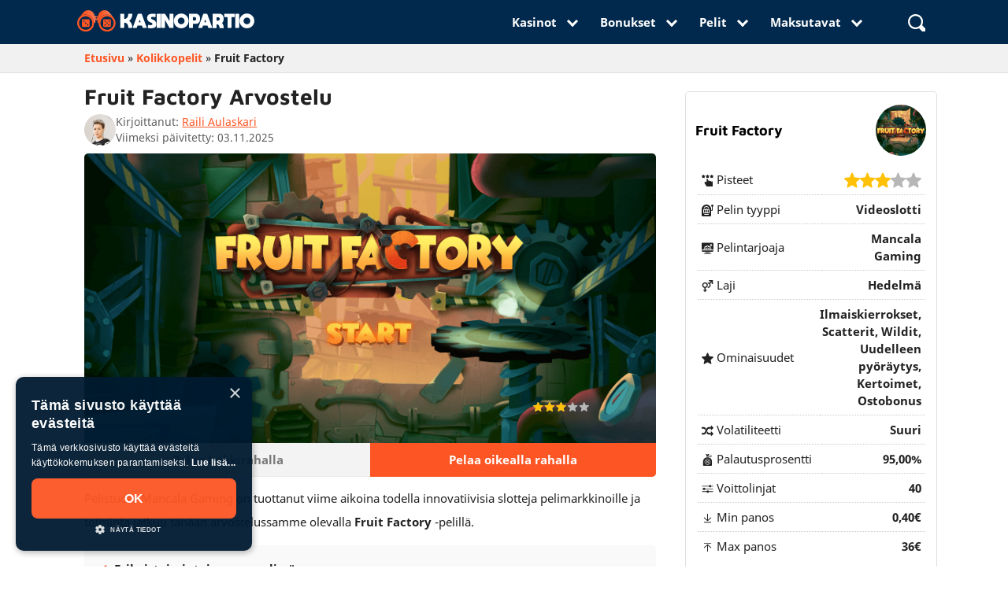

--- FILE ---
content_type: text/html; charset=UTF-8
request_url: https://kasinopartio.com/kolikkopelit/fruit-factory/
body_size: 40009
content:
<!doctype html><html lang="fi"><head><link rel="preload" as="image" href="https://kasinopartio.com/wp-content/uploads/2022/04/FF-1-768x395.png" /><link rel="preload" href="https://kasinopartio.com/wp-content/themes/kasino-partio-theme-v2/fonts/noto-sans-v9-latin-regular.woff2" as="font" crossorigin><link rel="preload" href="https://kasinopartio.com/wp-content/themes/kasino-partio-theme-v2/fonts/noto-sans-v9-latin-700.woff2" as="font" crossorigin><link rel="preload" href="https://kasinopartio.com/wp-content/themes/kasino-partio-theme-v2/fonts/maven-pro-v21-latin-700.woff2" as="font" crossorigin><style>@charset "UTF-8";h1{font-size:28px}h2{font-size:24px}h3{font-size:20px}h4{font-size:18px}h5{font-size:16px}@media only screen and (max-width:992px){h1{font-size:24px}h2{font-size:21px}h3{font-size:18px}h4{font-size:17px}h5{font-size:16px}}.block-large{background:linear-gradient(to right,rgba(0,41,77,0.5),rgba(0,41,77,0.9)) top/cover no-repeat,url(/wp-content/uploads/2019/10/poly-bg-v1-600x338.jpg) top/cover no-repeat;border-radius:5px;height:300px;position:relative;padding:2em}.block-large h1,.block-large p,.block-small-down p,.block-small-up p,.btn-cc:hover,.sidenav .collapsible-body > ul:not(.collapsible) > li.active a,.sidenav li > a.btn,.sidenav li > a.btn-floating,.sidenav li > a.btn-large,.sidenav li > a.btn-small,.sidenav.sidenav-fixed .collapsible-body > ul:not(.collapsible) > li.active a,nav .input-field label.active i,nav a,nav ul a{color:#fff}.block-large h1,.news-page-block-content p{margin-bottom:0.5em}.block-large a,.block-small-down a,.block-small-up a{position:absolute;bottom:1em;right:1em;color:#fff;font-size:1.1rem;border-radius:5px;padding:0.5em 1em;background:#fd5624}.block-large .btn-biggie svg,.block-small-up .btn-biggie svg,.block-small-down .btn-biggie svg{height:0.6em;width:0.6em;margin-left:0.5em;display:inline-block;line-height:1;position:relative;top:-1px}@media only screen and (max-width:600px){.block-large{padding:1em;height:auto}.block-large a{bottom:1em;right:1em}.block-large p{margin-bottom:3.5em}}@font-face{font-family:arial;src:local(Arial);size-adjust:110%}h1,h2{line-height:110%}.row .col.s1,.row .col.s10,.row .col.s11,.row .col.s12,.row .col.s2,.row .col.s3,.row .col.s4,.row .col.s5,.row .col.s6,.row .col.s7,.row .col.s8,.row .col.s9{right:auto;left:auto}.sidenav,nav .input-field label{left:0;top:0}.nav-block,.sidenav li{border-bottom:1px solid rgba(255,255,255,0.1)}.menu-navi,.voorh{text-transform:uppercase}.filter-titel,html{font-family:Noto Sans,Arial}.icon,.news-page-img img,.waves-effect,td,th{vertical-align:middle}.casino_post-template-single-casino-b .punten-wrapper.pt-wrap-new .punten-blok ul li,td,th{padding:10px 5px}.collapsible.faq.faq-dark .collapsible-body,.entry.arrow,.factsheet-table.fs-right:not(.active),.filters .form-block,.filters-container,.filters-sticky,.hide,.meer-desktop,.modal,.news-card-date-mobile,.news-card-time-mobile,.page-template-archive-gokkasten_post h2#filters::before,.page-template-archive-gokkasten_post_new .select-wrapper,.post-type-archive-gokkasten_post #gokkasten-type-form-desktop input,.search-button.mob,.sidenav#mobile-demo:not(.sidenav-mobile-demo-initialized),.toc-singlecas .js-toc:not(.active),.vgv-wrapper-collapsible .vgv-body,p:empty{display:none}.collapsible.faq.faq-dark .active .collapsible-body,.filters-container.active,.gokkasten-relationship-section .gamecard-title a,.link-with-arrow-right:hover:after,.sidenav .user-view .circle,.sidenav .user-view .email,.sidenav .user-view .name,.truncate,.vgv-wrapper-collapsible .vgv-head-open + .vgv-body,article,aside,figcaption,figure,footer,header,main,nav,section,select.browser-default{display:block}.factsheet-table{display:block !important;visibility:hidden;margin-right:-100%;width:100%}.factsheet-table.active,.toc-title:after{visibility:visible}.fact-tabs-wrapper,.filters .form-block.active,.gamecard-image a,.newscard-image a,.search-form,.type-block form label div{display:flex}*,.blok p,.hblok p,.sidenav .collapsible,.toc-title,body,nav ul{margin:0}html{-ms-text-size-adjust:100%;-webkit-text-size-adjust:100%;line-height:1.5;font-weight:400;color:rgba(0,0,0,0.87);box-sizing:border-box}*,:after,:before{box-sizing:inherit}@media only screen and (min-width:0){html{font-size:14px}}@media only screen and (min-width:992px){html{font-size:14.5px}.cas_spel_post-template-single-game-casino-spellen .author-archive-top .col.s12,.live_cas_spel_post-template-single-liveroulette .author-archive-top .col.s12,.page-template-page-rootartikel .card-wrapper,.page-template-page-rootartikel .casinotable,.page-template-page-rootartikel .root-content-wide .blok,.page-template-page-rootartikel .root-content-wide .bonusmaand-wrapper,.page-template-page-rootartikel .root-content-wide .faq,.page-template-page-rootartikel .root-content-wide .root-toc-wrapper,.page-template-page-rootartikel .root-content-wide .ul-points,.page-template-page-rootartikel .root-content-wide .ol-points,.page-template-page-rootartikel .root-content-wide p,.page-template-page-rootartikel .vgv-wrapper,.post-template-single-payment-method .author-archive-top .col.s12,.single-casino_post .author-archive-top .col.s12,.single-gokkasten_post .author-archive-top .col.s12{width:75%}.page-template-page-rootartikel .root-content-wide .blok p,.page-template-page-rootartikel .cs-ol-el p{width:100%}.casino_post-template-single-casino-b .shadowbox-wrapper{display:flex;justify-content:space-between}.casino_post-template-single-casino-c .shadowbox-wrapper{display:block}.casino_post-template-single-casino-b .punten-wrapper.pt-wrap-new{flex-direction:column}.casino_post-template-single-casino-b .punten-wrapper.pt-wrap-new .punten-blok{width:auto}.casino_post-template-single-casino-b .shadowbox{width:100%}.casino_post-template-single-casino-b .shadowbox:first-child{margin-right:1.5em}.page-template-page-rootartikel .root-content-wide .card-filter-wrapper{width:73%}.page-template-page-rootartikel .root-content-wide .cs-ol-el{margin-left:0}}@media only screen and (min-width:1200px){html{font-size:15px}}h1,h2,h3,h4,h5,h6{font-family:Maven Pro,Arial;font-weight:900;color:#222}h1{margin:2.8rem 0 1.68rem}h2{margin:2.3733333333rem 0 1.424rem}nav ul a,p{font-size:1rem}p{line-height:2rem;margin:0 0 1em}strong,.strong{font-weight:bolder}a{font-weight:700;transition:0.2s;text-decoration:none}.breadcrumb a,.casinocard-title a:hover,.news-page-block-read-more a,.newscard-content h2 a:hover,a.link,li a,p a,td a{color:#fd5624}ul:not(.browser-default){padding-left:0;list-style-type:none}ul:not(.browser-default) > li{list-style-type:none}i{line-height:inherit}i.left,nav .brand-logo [class*=mdi-],nav .brand-logo [class^=mdi-],nav .brand-logo i,nav .brand-logo i.material-icons{float:left;margin-right:15px}i.right{float:right;margin-left:15px}table{width:100%;display:table;border-spacing:0}td,th{display:table-cell;text-align:left}@font-face{font-family:"Noto Sans";font-style:normal;font-weight:400;src:local("Noto Sans"),local("NotoSans"),url("/wp-content/themes/kasino-partio-theme-v2/fonts/noto-sans-v9-latin-regular.woff2") format("woff2"),url("/wp-content/themes/kasino-partio-theme-v2/fonts/noto-sans-v9-latin-regular.woff") format("woff");font-display:swap}@font-face{font-family:"Noto Sans";font-style:normal;font-weight:700;src:local("Noto Sans Bold"),local("NotoSans-Bold"),url("/wp-content/themes/kasino-partio-theme-v2/fonts/noto-sans-v9-latin-700.woff2") format("woff2"),url("/wp-content/themes/kasino-partio-theme-v2/fonts/noto-sans-v9-latin-700.woff") format("woff");font-display:swap}@font-face{font-family:"Maven Pro";font-style:normal;font-weight:700;src:local(""),url("/wp-content/themes/kasino-partio-theme-v2/fonts/maven-pro-v21-latin-700.woff2") format("woff2"),url("/wp-content/themes/kasino-partio-theme-v2/fonts/maven-pro-v21-latin-700.woff") format("woff");font-display:swap}@media only screen and (min-width:600px) and (max-width:992px){.hide-on-med-only{display:none !important}.show-on-medium{display:block !important}}.center,.center-align{text-align:center}.right{float:right !important}.left{float:left !important}.left-align{text-align:left}.fs.casinocard-rating ul,.right-align,.spec{text-align:right}.no-padding{padding:0 !important}.valign-wrapper{display:flex;align-items:center}.btn,.btn-floating,.btn-large,.btn-small,.card,.card-panel,.collapsible,.dropdown-content,.sidenav,.toast,.z-depth-1,nav{box-shadow:0 2px 2px 0 rgba(0,0,0,0.14),0 3px 1px -2px rgba(0,0,0,0.12),0 1px 5px 0 rgba(0,0,0,0.2)}.z-depth-2{box-shadow:0 4px 5px 0 rgba(0,0,0,0.14),0 1px 10px 0 rgba(0,0,0,0.12),0 2px 4px -1px rgba(0,0,0,0.3)}.container{margin:0 auto;max-width:1100px;width:90%}.row,.row .col.s1,.row .col.s10,.row .col.s11,.row .col.s12,.row .col.s2,.row .col.s3,.row .col.s4,.row .col.s5,.row .col.s6,.row .col.s7,.row .col.s8,.row .col.s9{margin-left:auto}.col .row{margin-left:-0.75rem;margin-right:-0.75rem}.section{padding-top:1rem;padding-bottom:1rem}.cas-hor-data-bonus .casinocard-text-welcome,.section.no-pad{padding:0}.cs-ol-el-grid1 .cs-ol-el-item-has-link,.section.no-pad-bot{padding-bottom:0}.section.no-pad-top{padding-top:0}.row{margin-right:auto;margin-bottom:20px}.row:after{content:"";display:table;clear:both}.row .col{float:left;box-sizing:border-box;padding:0 0.75rem;min-height:1px}@media only screen and (max-width:991px){.row .col{padding:0}}.casino_post-template-single-casino-b .soft-break,.casinocard-logo,.gamecard-image,.newscard-image,.row .col[class*=pull-],.row .col[class*=push-],.sidenav .collapsible-header{position:relative}.row .col.s1{width:8.3333333333%}.row .col.s2{width:16.6666666667%}.row .col.s3{width:25%}.row .col.s4{width:33.3333333333%}.row .col.s5{width:41.6666666667%}.casino_post-template-single-casino-b .casino_post-template-single-casino-b table.casino-summary tr:first-of-type td:first-of-type,.casino_post-template-single-casino-b table.casino-summary tr:nth-of-type(2) .casino_post-template-single-casino-b td:first-of-type,.casino_post-template-single-casino-b table.casino-summary tr:nth-of-type(3) td:first-of-type,.row .col.s6{width:50%}.row .col.s7{width:58.3333333333%}.row .col.s8{width:66.6666666667%}.row .col.s9{width:75%}.row .col.s10{width:83.3333333333%}.row .col.s11{width:91.6666666667%}.casino_post-template-single-casino-b .casino-summary .stort-icon img,.casino_post-template-single-casino-b .container.single-casino-content-wrapper .col.s12.m12.l9,.nav-wrapper .container,.row .col.s12,.search-form label,.search-wrapper .container,body.page-template-page-pikakasinot .row .toc-above,body.page-template-page-pikakasinot .row .toc-wrap,nav{width:100%}.row .col.offset-s1{margin-left:8.3333333333%}.row .col.pull-s1{right:8.3333333333%}.row .col.push-s1{left:8.3333333333%}.row .col.offset-s2{margin-left:16.6666666667%}.row .col.pull-s2{right:16.6666666667%}.row .col.push-s2{left:16.6666666667%}.row .col.offset-s3{margin-left:25%}.row .col.pull-s3{right:25%}.row .col.push-s3{left:25%}.row .col.offset-s4{margin-left:33.3333333333%}.row .col.pull-s4{right:33.3333333333%}.row .col.push-s4{left:33.3333333333%}.row .col.offset-s5{margin-left:41.6666666667%}.row .col.pull-s5{right:41.6666666667%}.row .col.push-s5{left:41.6666666667%}.row .col.offset-s6{margin-left:50%}.row .col.pull-s6{right:50%}.row .col.push-s6{left:50%}.row .col.offset-s7{margin-left:58.3333333333%}.row .col.pull-s7{right:58.3333333333%}.row .col.push-s7{left:58.3333333333%}.row .col.offset-s8{margin-left:66.6666666667%}.row .col.pull-s8{right:66.6666666667%}.row .col.push-s8{left:66.6666666667%}.row .col.offset-s9{margin-left:75%}.row .col.pull-s9{right:75%}.row .col.push-s9{left:75%}.row .col.offset-s10{margin-left:83.3333333333%}.row .col.pull-s10{right:83.3333333333%}.row .col.push-s10{left:83.3333333333%}.row .col.offset-s11{margin-left:91.6666666667%}.row .col.pull-s11{right:91.6666666667%}.row .col.push-s11{left:91.6666666667%}.row .col.offset-s12{margin-left:100%}.row .col.pull-s12{right:100%}.row .col.push-s12{left:100%}@media only screen and (min-width:1201px){.hide-on-extra-large-only{display:none !important}.show-on-extra-large{display:block !important}.row .col.xl1,.row .col.xl10,.row .col.xl11,.row .col.xl12,.row .col.xl2,.row .col.xl3,.row .col.xl4,.row .col.xl5,.row .col.xl6,.row .col.xl7,.row .col.xl8,.row .col.xl9{margin-left:auto;left:auto;right:auto}.row .col.xl1{width:8.3333333333%}.row .col.xl2{width:16.6666666667%}.row .col.xl3{width:25%}.row .col.xl4{width:33.3333333333%}.row .col.xl5{width:41.6666666667%}.row .col.xl6{width:50%}.row .col.xl7{width:58.3333333333%}.row .col.xl8{width:66.6666666667%}.row .col.xl9{width:75%}.row .col.xl10{width:83.3333333333%}.row .col.xl11{width:91.6666666667%}.row .col.xl12{width:100%}.row .col.offset-xl1{margin-left:8.3333333333%}.row .col.pull-xl1{right:8.3333333333%}.row .col.push-xl1{left:8.3333333333%}.row .col.offset-xl2{margin-left:16.6666666667%}.row .col.pull-xl2{right:16.6666666667%}.row .col.push-xl2{left:16.6666666667%}.row .col.offset-xl3{margin-left:25%}.row .col.pull-xl3{right:25%}.row .col.push-xl3{left:25%}.row .col.offset-xl4{margin-left:33.3333333333%}.row .col.pull-xl4{right:33.3333333333%}.row .col.push-xl4{left:33.3333333333%}.row .col.offset-xl5{margin-left:41.6666666667%}.row .col.pull-xl5{right:41.6666666667%}.row .col.push-xl5{left:41.6666666667%}.row .col.offset-xl6{margin-left:50%}.row .col.pull-xl6{right:50%}.row .col.push-xl6{left:50%}.row .col.offset-xl7{margin-left:58.3333333333%}.row .col.pull-xl7{right:58.3333333333%}.row .col.push-xl7{left:58.3333333333%}.row .col.offset-xl8{margin-left:66.6666666667%}.row .col.pull-xl8{right:66.6666666667%}.row .col.push-xl8{left:66.6666666667%}.row .col.offset-xl9{margin-left:75%}.row .col.pull-xl9{right:75%}.row .col.push-xl9{left:75%}.row .col.offset-xl10{margin-left:83.3333333333%}.row .col.pull-xl10{right:83.3333333333%}.row .col.push-xl10{left:83.3333333333%}.row .col.offset-xl11{margin-left:91.6666666667%}.row .col.pull-xl11{right:91.6666666667%}.row .col.push-xl11{left:91.6666666667%}.row .col.offset-xl12{margin-left:100%}.row .col.pull-xl12{right:100%}.row .col.push-xl12{left:100%}}nav.nav-extended{height:auto}nav,nav .sidenav-trigger i{height:56px;line-height:56px}nav.nav-extended .nav-wrapper{min-height:56px;height:auto}nav.nav-extended .nav-content{position:relative;line-height:normal}nav [class*=mdi-],nav [class^=mdi-],nav i,nav i.material-icons{display:block;font-size:24px;height:56px;line-height:56px}nav .nav-wrapper{position:relative;height:100%;background:#00294d}.search-button.mob,nav .sidenav-trigger{position:relative;z-index:1;padding:0.6em 1em;justify-content:center;align-items:center;background:#0077b3;margin:0.4em;flex-direction:column;line-height:0;border-radius:5px}.sidenav,nav .input-field{margin:0;height:100%}nav .brand-logo{position:absolute;color:#fff;display:inline-block;font-size:2.1rem;padding:0}nav .brand-logo.center{left:50%;transform:translateX(-50%)}nav .brand-logo.right{right:0.5rem;padding:0}nav .nav-title{display:inline-block;font-size:32px;padding:28px 0}nav ul li{transition:background-color 0.3s;float:left;padding:0}nav ul a:hover,nav ul li.active{background-color:rgba(0,0,0,0.1)}nav ul a{transition:background-color 0.3s;display:block;padding:0 15px;cursor:pointer}nav ul a.btn,nav ul a.btn-flat,nav ul a.btn-floating,nav ul a.btn-large,nav ul a.btn-small{margin-top:-2px;margin-left:15px;margin-right:15px}nav ul a.btn-flat > .material-icons,nav ul a.btn-floating > .material-icons,nav ul a.btn-large > .material-icons,nav ul a.btn-small > .material-icons,nav ul a.btn > .material-icons{height:inherit;line-height:inherit}nav ul.left{float:left}nav form{height:100%}nav .input-field input{height:100%;font-size:1.2rem;border:none;padding-left:2rem}nav .input-field input:focus,nav .input-field input[type=date]:valid,nav .input-field input[type=email]:valid,nav .input-field input[type=password]:valid,nav .input-field input[type=text]:valid,nav .input-field input[type=url]:valid{border:none;box-shadow:none}nav .input-field label i{color:rgba(255,255,255,0.7);transition:color 0.3s}.navbar-fixed{position:relative;z-index:997}.navbar-fixed nav,.sidenav,nav.nav-down{position:fixed}@media only screen and (min-width:601px){.hide-on-med-and-up{display:none !important}.show-on-medium-and-up{display:block !important}.container{width:85%}.row .col.m1,.row .col.m10,.row .col.m11,.row .col.m12,.row .col.m2,.row .col.m3,.row .col.m4,.row .col.m5,.row .col.m6,.row .col.m7,.row .col.m8,.row .col.m9{margin-left:auto;left:auto;right:auto}.row .col.m1{width:8.3333333333%}.row .col.m2{width:16.6666666667%}.row .col.m3{width:25%}.row .col.m4{width:33.3333333333%}.row .col.m5{width:41.6666666667%}.row .col.m6{width:50%}.row .col.m7{width:58.3333333333%}.row .col.m8{width:66.6666666667%}.row .col.m9{width:75%}.row .col.m10{width:83.3333333333%}.row .col.m11{width:91.6666666667%}.row .col.m12{width:100%}.row .col.offset-m1{margin-left:8.3333333333%}.row .col.pull-m1{right:8.3333333333%}.row .col.push-m1{left:8.3333333333%}.row .col.offset-m2{margin-left:16.6666666667%}.row .col.pull-m2{right:16.6666666667%}.row .col.push-m2{left:16.6666666667%}.row .col.offset-m3{margin-left:25%}.row .col.pull-m3{right:25%}.row .col.push-m3{left:25%}.row .col.offset-m4{margin-left:33.3333333333%}.row .col.pull-m4{right:33.3333333333%}.row .col.push-m4{left:33.3333333333%}.row .col.offset-m5{margin-left:41.6666666667%}.row .col.pull-m5{right:41.6666666667%}.row .col.push-m5{left:41.6666666667%}.row .col.offset-m6{margin-left:50%}.row .col.pull-m6{right:50%}.row .col.push-m6{left:50%}.row .col.offset-m7{margin-left:58.3333333333%}.row .col.pull-m7{right:58.3333333333%}.row .col.push-m7{left:58.3333333333%}.row .col.offset-m8{margin-left:66.6666666667%}.row .col.pull-m8{right:66.6666666667%}.row .col.push-m8{left:66.6666666667%}.row .col.offset-m9{margin-left:75%}.row .col.pull-m9{right:75%}.row .col.push-m9{left:75%}.row .col.offset-m10{margin-left:83.3333333333%}.row .col.pull-m10{right:83.3333333333%}.row .col.push-m10{left:83.3333333333%}.row .col.offset-m11{margin-left:91.6666666667%}.row .col.pull-m11{right:91.6666666667%}.row .col.push-m11{left:91.6666666667%}.row .col.offset-m12{margin-left:100%}.row .col.pull-m12{right:100%}.row .col.push-m12{left:100%}nav.nav-extended .nav-wrapper{min-height:64px}}.sidenav{height:calc(100% + 60px);height:-moz-calc(100%);padding-bottom:60px;z-index:999;overflow-y:auto;will-change:transform;backface-visibility:hidden;transform:translateX(-105%)}.sidenav.right-aligned{right:0;left:auto;transform:translateX(100%)}.sidenav li{float:none;line-height:48px}.sidenav li.active,.sidenav li > a:hover{background-color:rgba(0,0,0,0.05)}.sidenav li > a{color:rgba(0,0,0,0.87);display:block;font-size:14px;font-weight:500;height:48px;line-height:48px;padding:0 32px}.sidenav li > a.btn,.sidenav li > a.btn-flat,.sidenav li > a.btn-floating,.sidenav li > a.btn-large,.sidenav li > a.btn-small{margin:10px 15px}.sidenav li > a.btn-flat{color:#343434}.sidenav li > a.btn-large:hover,.sidenav li > a.btn-small:hover,.sidenav li > a.btn:hover{background-color:#2bbbad}.sidenav li > a.btn-floating:hover{background-color:#26a69a}.sidenav li > a li > a > [class*=mdi-],.sidenav li > a > [class^=mdi-],.sidenav li > a > i,.sidenav li > a > i.material-icons{float:left;height:48px;line-height:48px;margin:0 32px 0 0;width:24px;color:rgba(0,0,0,0.54)}.sidenav .divider{margin:8px 0 0}.sidenav .subheader{cursor:initial;pointer-events:none;color:rgba(0,0,0,0.54);font-size:14px;font-weight:500;line-height:48px}.sidenav .subheader:hover,.sidenav .user-view > a:hover{background-color:transparent}.sidenav .user-view{position:relative;padding:32px 32px 0;margin-bottom:8px}.sidenav .user-view > a{height:auto;padding:0}.sidenav .user-view .background{overflow:hidden;position:absolute;top:0;right:0;bottom:0;left:0;z-index:-1}.sidenav .user-view .circle{height:64px;width:64px}.sidenav .user-view .email,.sidenav .user-view .name{font-size:14px;line-height:24px}.sidenav .user-view .name{margin-top:16px;font-weight:500}.sidenav .user-view .email{padding-bottom:16px;font-weight:400}.drag-target{height:100%;width:10px;position:fixed;top:0;z-index:998}.drag-target.right-aligned{right:0}.sidenav.sidenav-fixed{left:0;transform:translateX(0);position:fixed}.sidenav.sidenav-fixed.right-aligned{right:0;left:auto}.sidenav .collapsible-body > ul:not(.collapsible) > li.active,.sidenav.sidenav-fixed .collapsible-body > ul:not(.collapsible) > li.active{background-color:#ee6e73}.sidenav .collapsible-body{padding:0;border-bottom-left-radius:0;border-bottom-right-radius:0}.sidenav-overlay{position:fixed;top:0;left:0;right:0;opacity:0;height:120vh;z-index:997;display:none}.mrow{width:20px;height:2px;background-color:#fff;margin:2px 0}.nav-up .nav-wrapper,.sidenav,.vgv-wrapper-collapsible .vgv-head:hover,header .collapsible-body{background:#00294d}.navbar-fixed{height:0}.not-home nav{background:#fd5624}nav .nav-wrapper.active{background:#00294d;transition:0.1s}.nav-wrapper.s-active{transition:0.3s}body.active nav.nav-down,body.active nav.nav-up{top:0}nav.nav-up{top:-56px}.nav-down .nav-wrapper{transition:0.1s}nav{color:#fff;position:absolute;box-shadow:none !important;-webkit-box-shadow:none !important;z-index:2;transition:top 0.1s ease-in-out;top:0}.navi > li > .active,.navi > li > a:hover{box-shadow:inset 0 -5px 0 #edf8ff;transition:0.3s}.news-pagination a:hover{box-shadow:inset 0 -5px 0 #fd5624;transition:0.3s}.brand-logo img{width:225px;position:relative;margin-left:0.5rem}.sidenav{box-shadow:none;width:80%;max-width:300px}.sidenav li a{padding:0.5em 32px 0.5em 1em !important;font-size:15px;color:#fff;font-weight:700;height:unset;display:flex;align-items:center}.sidenav .collapsible-body li a{padding:0.5em 42px 0.5em 2em !important}.collapsible-header .alignarrow{position:absolute;right:0;top:50%;margin-top:-7.5px;margin-right:1em;transition:0.3s}.active .collapsible-header .pijl,li.active .collapsible-header .alignarrow{transform:rotateZ(-180deg);transition:0.3s}.sidenav .collapsible-header:hover,.sidenav.fixed .collapsible-header:hover{background-color:rgba(0,0,0,0.2)}.dropdown-content li > a,.dropdown-content li > span{color:#222;font-size:1rem;display:block;line-height:22px;padding:14px 16px}.navi-arrange{display:flex;float:right}.sidenav li > a > i{color:#fff;margin:0 1rem 0 0}.sidenav-overlay{background-color:rgba(0,0,0,0.9)}.sidenav .collapsible-header .pijl{position:absolute;right:0}.nav-block{display:flex;flex-wrap:wrap;padding:0 0.5em 0.5em !important}.nav-block li{width:50%;padding:0.5em;border-bottom:none !important}.sidenav .nav-block li > a{flex-direction:column;padding:1em 0 !important;background:#0077b3;line-height:normal;border-radius:5px}.sidenav .nav-block img,.sidenav .nav-block svg{margin:0 0 0.5em}.sidenav-head{padding:1em;line-height:normal !important;display:flex;justify-content:space-between;align-items:center;border-bottom:0 !important}.closer .sidenav-close{position:relative;z-index:1;padding:0.7em !important;justify-content:center;align-items:center;background:#0077b3;display:flex;border-radius:5px}.menu-navi{padding:1em 0 0;font-size:0.6em}.search-button-li{margin:0 0 0 2em}.search-window{top:56px;display:none;position:relative;opacity:0}.search-window.active{display:block;opacity:1;animation:0.3s fadeIn}.search-input{padding:1em;float:right;background:#00294d;width:50%;border-bottom-left-radius:5px;border-bottom-right-radius:5px}.search-wrapper{position:fixed;width:100%}.search-button.active{background-color:#00294d;transition:0.3s;box-shadow:inset 0 -5px 0 #ff8810}.punten-wrapper,.search-suggest,.star-rating-filter,.stort-icon-container{display:flex;flex-wrap:wrap}.casinocard-hor-container .stort-icon-container{position:absolute;top:0;right:0}.casinocard-hor-container .stort-icon-container .stort-icon img{max-height:1.5em}.search-suggest-left,.search-suggest-right{width:50%;color:#fff}.search-suggest-left-title,.search-suggest-right-title{color:#fff;font-weight:900;font-size:1.1rem;letter-spacing:0.01em;margin:1.2em 0 0;display:inline-block}.search-suggest-right .dt{font-size:0.8rem}.search-suggest ul li a{color:#fff;font-weight:400;font-size:1rem}@keyframes fadeIn{from{opacity:0}to{opacity:1}}.dropdown-content{background-color:#fff;margin:0;display:none;min-width:100px;overflow-y:auto;opacity:0;position:absolute;left:0;top:0;z-index:9999;transform-origin:0 0}.dropdown-content li:focus,.dropdown-content:focus{outline:0}.dropdown-content li{clear:both;color:rgba(0,0,0,0.87);cursor:pointer;min-height:50px;line-height:1.5rem;width:100%;text-align:left}.dropdown-content li.active,.dropdown-content li:hover{background-color:#eee}.dropdown-content li.divider{min-height:0;height:1px}.dropdown-content li > span > label{top:1px;left:0;height:18px}.dropdown-content li > a > i{height:inherit;line-height:inherit;float:left;margin:0 24px 0 0;width:24px}body.keyboard-focused .dropdown-content li:focus{background-color:#dadada}.input-field.col .dropdown-content [type=checkbox] + label{top:1px;left:0;height:18px;transform:none}.dropdown-trigger{cursor:pointer}.waves-effect{position:relative;cursor:pointer;display:inline-block;overflow:hidden;-webkit-user-select:none;-moz-user-select:none;user-select:none;-webkit-tap-highlight-color:transparent;z-index:1;transition:0.3s ease-out}img.responsive-img,video.responsive-video{width:100%;height:auto;display:block}button,input,optgroup,select,textarea{font-family:Noto Sans,sans-serif;font-size:100%;line-height:1.15;margin:0}select{display:none;background-color:rgba(255,255,255,0.9);width:100%;padding:3px;border:1px solid #222;border-radius:2px}.section.first-sec{background-size:contain;padding-top:5em;padding-bottom:0;background-color:#edf8ff}.archive.author .news-card-excerpt p,.breadcrumb-bg .row,.section.first-sec .row{margin-bottom:0}.bg-diag1{background:#571110}.bg-diag2{background:#ed4f4c;clip-path:ellipse(100% 100% at 50% 0%)}.first-sec h1{letter-spacing:0.01em;margin:0}.first-sec h2{letter-spacing:0.03em}.soft-break{background-color:#edf8ff}.cat-card-break{padding:3em 0 1em;background-color:#f9f9f9}.arrow,.faq .collapsible-header:after,.gokkast-points li:before,.meer-trigger-desktop:after,.meer-trigger-sc:after,.meer-trigger:after,.readmore-trigger:after,.search-suggest li:before,.sidenav .collapsible-header:after,.ul-fix ul li:before,.ul-points li:before,.ol-points li:before,footer nav ul li:before{height:10px;width:10px;border:solid #00294d;border-width:0 3px 3px 0;display:inline-block;position:relative}.arrow.white,.faq .collapsible-header:after,.readmore-trigger:after,.sidenav .collapsible-header:after{border:solid #fff;border-width:0 3px 3px 0}.arrow.blue,.arrow.orange,.gokkast-points li:before,.meer-trigger-desktop:after,.meer-trigger-sc:after,.meer-trigger:after,.search-suggest li:before,.ul-fix ul li:before,.ul-points li:before,.ol-points li:before,footer nav ul li:before{border:solid #fd5624;border-width:0 3px 3px 0}.arrow.r,.gokkast-points li:before,.search-suggest li:before,.ul-fix ul li:before,.ul-points li:before,.ol-points li:before,footer nav ul li:before{transform:rotate(-45deg);-webkit-transform:rotate(-45deg)}.arrow.l{transform:rotate(135deg);-webkit-transform:rotate(135deg)}.arrow.u{transform:rotate(-135deg);-webkit-transform:rotate(-135deg)}.arrow.d,.faq .collapsible-header:after,.meer-trigger-desktop:after,.meer-trigger-sc:after,.meer-trigger:after,.readmore-trigger:after,.sidenav .collapsible-header:after{transform:rotate(45deg);-webkit-transform:rotate(45deg);top:-5px}.icon.black{fill:#222}.icon.orange{fill:#ff8810}.icon.red{fill:#c52a1a}.icon.green{fill:#39c51a}.icon.small{height:0.6em;width:0.6em}.icon.med{height:1.2em;width:1.2em}.icon.medlarge{height:1.5em;width:1.5em}.icon.large{height:1.8em;width:1.8em}.icon.xlarge{height:2.4em;width:2.4em}.icon.cta{margin-left:0.5em}.img-overlay img{margin-top:-13em;position:relative}.voorh{color:#616161;font-weight:600;font-size:0.9rem;margin-top:2.3733333333rem;display:block}.btn-biggie{color:#fff;font-size:1rem;text-align:center}.btn-innerbiggie,body .cta-button .btn-innerbiggie{color:#222;padding:10px 30px;font-size:1.1rem;border:2px solid #222;border-radius:5px}.first-sec-inner{padding:56px 0 0.5em}.inner-intro h1,.inner-intro-clean h1{color:#222;margin:0.2em 0 0.5em}.page-template-page-gokkasten2019 .toc-container,.page-template-page-rootartikel-php .toc-container,.post-template-single-payment-method .toc-container,.post-template-single-software-new .toc-container{margin-bottom:1em}.inner-intro .meer-trigger-desktop{margin-bottom:1.5em}.cas_spel_post-template h1:before,.casino_post-template h1:before,.gokkasten_post-template h1:before,.inner-intro h1:before,.inner-intro-clean h1:before,.live_cas_spel_post-template h1:before,.newsh1:before,.page-template-page-rootartikel h1:before{content:none}.cas_spel_post-template h1,.casino_post-template h1,.gokkasten_post-template h1,.live_cas_spel_post-template h1,.page-template-page-jackpotpelit h1,.page-template-page-rootartikel h1{width:100%;margin-top:0.5em}.breadcrumb-bg{background:#f1f1f1;border-bottom:1px solid #e0e0e0;padding-bottom:0}.blok.white,.hblok,.whitebox .casinocard-container{background:#fff}.breadcrumb{padding:0.1em 0 0.2em}.breadcrumb > p{margin:0}.blok,.hblok{border-left:10px solid #fd5624;margin:0 0 1em;color:#222;padding:1em}.breadcrumb span{color:#222;font-size:0.9rem}.filter-titel,.hblok p,.toc-title{font-size:1.1rem}.inner-h{display:flex;flex-direction:row-reverse;align-items:center;justify-content:space-between}.punten-wrapper,.results{justify-content:space-between}.casino_post-template .first-sec-inner-img img{height:auto;max-width:10em}.post-template-single-payment-method .first-sec-inner-img img,.post-template-single-software-new .first-sec-inner-img img{height:unset}.first-sec-inner-img img{height:7em;max-width:7em;width:100%;margin-left:1em}.first-sec-inner-img-bg{position:relative;z-index:-100}.first-sec-inner-img-bg img{opacity:0.1;position:absolute;right:0;top:-8em;max-width:25em;z-index:-100}#unset{all:initial !important}.blok{background:#f9f9f9}.hblok p:after,.hblok p:before{content:'"';font-weight:700;font-size:1.4rem}.toc-container{padding:1em;background:#edf8ff;border-radius:5px}.toc-title{font-weight:700;display:block}.results{display:flex;align-items:center;margin:0 0 1em}.archive.author .author-archive-birthdate,.archive.author .news-card-date,.news-card-date,.news-card-time,.news-card-v2-inner .news-card-data .news-card-details,.results .input-field{display:flex;align-items:center}.results .input-field svg{margin-right:0.2em}.form-block{margin:-1em 0 2em}.form-block form{display:flex;flex-wrap:wrap;width:100%}.form-block form label{padding:0.5em 0;width:50%}span.filters-titel{display:block;font-family:Maven Pro,Arial;font-weight:900;color:#222;line-height:110%}.filters .filter-titel{cursor:pointer;display:block;margin:0 0 2em;line-height:110%;font-weight:900;color:#222}.filters h2{margin:0 0 1.5em}span.filters-titel{margin:0 0 1.5em;font-size:1.4rem}.filters{padding:1em;border:1px solid #e0e0e0;background:#fafafa}.filters .form-block input[type=text].search-filter,.search-block-mobile input[type=text].search-filter{background:#fff;color:#222;box-shadow:none;-webkit-box-shadow:none;border-radius:0;height:2rem;font-size:1rem;margin-bottom:0.3em;border:1px solid rgba(0,0,0,0.2)}.search-block-mobile{margin:1em 0 0}.search-block-mobile input[type=text].search-filter{border:1px solid #222;border-radius:2px;margin:0;box-sizing:border-box;width:100%;height:2.5rem}.star-line .icon{color:#ffc107}.star-line-container{margin:0.1em 0;padding:0.2em 0 0.2em 0.2em;display:flex;flex-direction:column;width:50%}.star-line-icons{display:flex;flex-wrap:wrap;padding:0.8em 0;border-radius:5px;border:2px solid rgba(0,0,0,0.1);background:#fff;align-items:center;justify-content:center}.type-block img{width:40%;max-width:4em;height:auto;margin:0 0.5em 0.5em;display:flex}.type-block form label{padding:1em;cursor:pointer;background:#fff;border:2px solid rgba(0,0,0,0.1);width:48%;margin:0.1em;border-radius:5px;display:flex;align-items:center;flex-direction:column;justify-content:center}.type-block form label.checked{border:2px solid #ff8810;background:#fff8f1}.search-block{margin:-1em 0 1em}.moose,.tabs{margin:0 auto}.tabs{position:relative;overflow-x:auto;overflow-y:hidden;height:48px;width:100%;white-space:nowrap}.tabs .tab a{color:rgba(238,110,115,0.7);display:block;width:100%;height:100%;padding:0 24px;font-size:14px;text-overflow:ellipsis;overflow:hidden;transition:color 0.28s,background-color 0.28s}.row .col.toc-sticky{top:60px;float:right;position:sticky}.root-content img{height:auto;margin:0 auto;display:block;max-width:100%}.moose{max-width:235px;display:block}.tabs.tabs-usp .tab a{font-size:1.2em;color:#fff;font-weight:700;display:flex;justify-content:center;align-items:center;flex-direction:column}.casinocard-rating ul li{display:inline-block;padding:0 !important;line-height:0 !important}.card-wrapper{overflow-x:auto;-webkit-overflow-scrolling:touch;display:flex;flex-wrap:nowrap}@media only screen and (min-width:1180px){.card-wrapper:not(.whitebox){justify-content:center}}.rank,.rank:before{left:0;display:block}.casinocard-container{min-width:11em;max-width:240px;margin:4px 1em 25px 0;background-color:#fff;border-radius:5px;transition:0.3s ease-out;border:1px solid #e0e0e0;position:relative}.casinocard-image{position:relative;height:7em;border-top-left-radius:0;border-top-right-radius:0}.casinocard-tip,.rank,.rank:before{position:absolute}.casinocard-logo img{position:relative;margin:1em auto 0 !important;width:65%;border-radius:50%}.casinocard-tip{right:-5px;top:-5px;margin:0 auto;text-align:center;background:#0077b3;color:#fff;padding:4px 8px;font-size:0.8rem;z-index:2;border-radius:4px}.rank{color:#fff;font-weight:700;top:0;z-index:1;border-radius:5px 0 0;overflow:hidden;width:60px;height:60px;padding:7px 0 0 6px;margin:0}.rank:before{top:0;content:"";width:0;height:0;border-style:solid;border-width:60px 60px 0 0;border-color:#0077b3 transparent transparent;z-index:-1}.single-logo-bg img{margin-left:0;border:2px solid #e0e0e0;top:unset}.cas_spel_post-template .single-logo img,.gokkasten_post-template .single-logo img,.live_cas_spel_post-template .single-logo img{width:135px;height:135px;-o-object-fit:cover;object-fit:cover;max-width:unset}.cas_spel_post-template .single-logo-bg img,.gokkasten_post-template .single-logo-bg img,.live_cas_spel_post-template .single-logo-bg img{width:300px;height:300px;-o-object-fit:cover;object-fit:cover}.cas_spel_post-template .factsheet-head img,.gokkasten_post-template .factsheet-head img,.live_cas_spel_post-template .factsheet-head img{max-width:57px;max-height:57px}.factsheet{display:none;flex-direction:column;background:#fafafa;color:#222;padding:0;margin:1em 0 1.1em}.factsheet .tabs.tabs-usp .tab img{width:1.3em;height:1.3em;margin-right:0.5em}.factsheet .tabs.tabs-usp .tab{height:3.5em}.factsheet .tabs.tabs-usp .tab a{font-size:0.9rem;flex-direction:row;color:#222}.factsheet .tabs.tabs-usp .tab a div{display:flex;align-items:center;justify-content:space-between}.factsheet-table{padding:0.5em}.factsheet-table table{display:table;white-space:unset;height:100%}.casinocard-title a,.truncate{white-space:nowrap;text-overflow:ellipsis;overflow:hidden}.spec-title{font-weight:700;background:0 0;font-size:0.9rem;width:45%;color:#222}.cas_spel_post-template .spec-title,.live_cas_spel_post-template .spec-title{width:59%}.news-page-block{display:flex;align-items:center;padding:15px;background:#fafafa;margin-bottom:2em;border:1px solid #e0e0e0;border-radius:5px}.news-sidebar .news-page-block{border:unset}.news-page-block-title h2{margin-top:0;margin-bottom:0;display:inline-block}.news-page-img img{width:100%;margin:0 auto;display:block;-o-object-fit:contain;object-fit:contain;border:1px solid #e0e0e0;border-radius:5px}.news-page-img{width:30%;margin-right:30px;position:relative}.news-page-block-date p,.newsh1{margin:0.5em 0}.news-page-block-txt{width:70%}.published{font-size:0.9rem;font-weight:300}.inner-intro,.inner-intro .row{padding-bottom:0;margin-bottom:0}.meer-desktop.active{display:block;animation:1s fadeIn}.meer-trigger-desktop{margin:0;color:#fd5624;display:inline-block;cursor:pointer}.meer-trigger-desktop:before{content:"Lue lisää"}.meer-trigger-desktop:after{width:0.6em;height:0.6em;margin:0 0 0 0.3em;display:inline-block;content:"";top:-3px}.demo-wrapper{position:relative;display:flex;margin:1em 0}.demo-overlay{position:absolute;top:0;width:100%;height:100%;background:rgba(0,0,0,0.5);display:flex;align-items:center;justify-content:center;color:#fff;flex-direction:column}.demo-button,.demo-button-cta{padding:1em 0;width:200px;color:#222;text-align:center}.demo-button{background:#f3f3f3}.demo-button-cta{background:#ff8810;margin-bottom:1em}.demo-button-cta:hover,.demo-button:hover{background:#222;color:#fff;border:none}.block-small-down,.block-small-up{height:140px;margin-bottom:20px;position:relative;border-radius:5px}.block-small-up{background:linear-gradient(to right,rgba(0,41,77,0.5),rgba(0,41,77,0.9)) center/cover no-repeat,url(/wp-content/uploads/2019/10/poly-bg-v1-600x338.jpg) center/cover no-repeat}.block-small-down{background:linear-gradient(to right,rgba(0,41,77,0.5),rgba(0,41,77,0.9)) top/cover no-repeat,url(/wp-content/uploads/2019/10/poly-bg-v1-600x338.jpg) top/cover no-repeat}.block-small-down img,.block-small-up img{position:absolute;bottom:1em;left:25px;width:50px}.block-small-down ul,.block-small-up ul{color:#fff;padding:1em;text-align:right;font-size:0.8rem}.block-small-down ul li:after,.block-small-up ul li:after{content:"✔";padding-left:5px}.category-pelintarjoajat .gamecard-image img{-o-object-fit:contain;object-fit:contain;height:140px !important;background:#fff;border:1px solid #e0e0e0;border-radius:5px !important}@media only screen and (min-width:993px){.hide-on-large-only{display:none !important}.show-on-large{display:block !important}.row .col.l1,.row .col.l10,.row .col.l11,.row .col.l12,.row .col.l2,.row .col.l3,.row .col.l4,.row .col.l5,.row .col.l6,.row .col.l7,.row .col.l8,.row .col.l9{margin-left:auto;left:auto;right:auto}.row .col.l1{width:8.3333333333%}.row .col.l2{width:16.6666666667%}.row .col.l3{width:25%}.row .col.l4{width:33.3333333333%}.row .col.l5{width:41.6666666667%}.row .col.l6{width:50%}.row .col.l7{width:58.3333333333%}.row .col.l8{width:66.6666666667%}.row .col.l9{width:75%}.row .col.l10{width:83.3333333333%}.row .col.l11{width:91.6666666667%}.row .col.l12{width:100%}.row .col.offset-l1{margin-left:8.3333333333%}.row .col.pull-l1{right:8.3333333333%}.row .col.push-l1{left:8.3333333333%}.row .col.offset-l2{margin-left:16.6666666667%}.row .col.pull-l2{right:16.6666666667%}.row .col.push-l2{left:16.6666666667%}.row .col.offset-l3{margin-left:25%}.row .col.pull-l3{right:25%}.row .col.push-l3{left:25%}.row .col.offset-l4{margin-left:33.3333333333%}.row .col.pull-l4{right:33.3333333333%}.row .col.push-l4{left:33.3333333333%}.row .col.offset-l5{margin-left:41.6666666667%}.row .col.pull-l5{right:41.6666666667%}.row .col.push-l5{left:41.6666666667%}.row .col.offset-l6{margin-left:50%}.row .col.pull-l6{right:50%}.row .col.push-l6{left:50%}.row .col.offset-l7{margin-left:58.3333333333%}.row .col.pull-l7{right:58.3333333333%}.row .col.push-l7{left:58.3333333333%}.row .col.offset-l8{margin-left:66.6666666667%}.row .col.pull-l8{right:66.6666666667%}.row .col.push-l8{left:66.6666666667%}.row .col.offset-l9{margin-left:75%}.row .col.pull-l9{right:75%}.row .col.push-l9{left:75%}.row .col.offset-l10{margin-left:83.3333333333%}.row .col.pull-l10{right:83.3333333333%}.row .col.push-l10{left:83.3333333333%}.row .col.offset-l11{margin-left:91.6666666667%}.row .col.pull-l11{right:91.6666666667%}.row .col.push-l11{left:91.6666666667%}.row .col.offset-l12{margin-left:100%}.row .col.pull-l12{right:100%}.row .col.push-l12{left:100%}nav a.sidenav-trigger{display:none}.container{width:85%}}@media only screen and (max-width:1024px){.search-button.mob,nav a.sidenav-trigger{display:flex}.floater-img,.right.hide-on-med-and-down.navi{display:none}.mob-img{display:block !important;margin:0 auto 1em}}.demo-wrapper img.lazyload,.demo-wrapper img.lazyloading{visibility:hidden;height:auto;max-width:100%}.icon{display:inline-block;fill:currentColor;height:1em;line-height:1;position:relative;top:-1px;width:1em}.icon.white{fill:#fff}.punten-blok{width:48%;padding:1em;color:#fff;position:relative;border-radius:5px}.casino_post-template-single-casino-b .punten-blok ul li,.factsheet-list li,.punten-blok ul li{padding:0.5em 0}.punten-blok h3{margin:0 0 0.5em;color:#fff}.casino_post-template-single-casino-b .punten-blok svg,.factsheet-list li svg,.punten-blok svg{margin-right:0.14em}.punten-blok.plus{background:#3e8c42}.punten-blok.min{background:#c52a1a}.btn-cc:hover,.btn-modal:hover,.btn-news:hover{background:#222}.single-logo img{margin-left:0;border-radius:5px}.factsheet-head{padding:0.5em 1em;font-size:1.2rem;font-family:Maven Pro,Arial;justify-content:space-between;align-items:center;display:flex;background:#00294d;border-top-left-radius:5px;border-top-right-radius:5px}.factsheet-head div{width:80%;display:flex;color:#fff}.factsheet-head .single-logo{width:20%;display:flex;justify-content:flex-end}.factsheet-head img{width:65px;height:65px}.factsheet td{font-size:0.9rem}.stort-icon img{max-height:1.3em}.stort-icon{min-width:80px;min-height:35px;width:-moz-fit-content;width:fit-content;background:rgba(255,255,255,0.9);border:1px solid #e0e0e0;display:flex;align-items:center}.btn-cc{background:#fd5624;color:#fff;padding:10px 0;width:80%;border-radius:5px}.factsheet .btn-cc{width:100%;border-radius:0 0 5px 5px}.stort-icon-wrapper{padding:0 0 0 0.3em}.stort-icon{margin:0.2em 0.2em 0 0;padding:0.5em;border-radius:5px}.btn-ccr{width:80%;color:#222;padding:9px 0;background:#f3f3f3;border:1px solid #e0e0e0;border-radius:5px;margin:0.7em 0}.btn-ccr .btn-ccr-new-row{display:block}.btn-ccr:hover{background-color:#222;color:#fff}.casinocard-title{padding:5px 5px 0 5px;align-items:center;justify-content:center;display:flex;margin-top:0em}.casinocard-title a{color:#222;font-size:1rem;display:block}body:not(.search-results,.post-type-archive-gokkasten_post) .card-filter-wrapper{min-height:314px}body.post-type-archive-gokkasten_post .card-filter-wrapper{min-height:176px}.section.no-padding .results{min-height:42px}.btn-modal,.btn-news{background:#fd5624;color:#fff;width:100%;padding:10px 0}.catcard-wrapper .newscard-container{margin:0;position:relative}.catcard-wrapper .newscard-image img{max-height:5em;width:auto;-o-object-fit:contain;object-fit:contain;border-top-left-radius:0;border-top-right-radius:0;margin:2em auto}.newscard-container{min-width:15em;margin:2px 1em 25px 0;background-color:#fff;transition:0.3s ease-out;border:1px solid #e0e0e0;border-radius:5px}.gamecard-container:hover,.newscard-image a:hover{opacity:0.8}.newscard-image img{margin:0 auto;width:100%;-o-object-fit:cover;object-fit:cover;border-top-left-radius:5px;border-top-right-radius:5px}.newscard-content{padding:0.6em 0.8em 0;max-width:20em}.newscard-content h2 a{color:#222}.lcsoftcard-container .newscard-content p{min-height:18em;color:#222}.catcard-wrapper .lcsoftcard-container .newscard-content p{min-height:-moz-fit-content;min-height:fit-content;margin-bottom:5em}.catcard-wrapper .lcsoftcard-container .newscard-content h2 a{display:flex;justify-content:center}.search-results .casinocard-btn.center{margin-bottom:20px}.catcard-wrapper .lcsoftcard-container .newscard-content{max-width:unset}.catcard-wrapper .lcsoftcard-container .newscard-readmore{position:absolute;bottom:0;width:100%}.newscard-content p{font-size:0.9rem;color:#6e7170}.card-filter-wrapper{display:grid;grid-template-columns:24% 24% 24% 24%;grid-gap:1em}.card-filter-wrapper.catcard-wrapper{grid-template-columns:33% 33% 33%}.news-page-block-read-more a:hover{border-bottom:2px solid #fd5624;transition:none}.news-page-img img:hover{opacity:0.5;transition:0.3s}.news-page-block-title h2:hover{color:#fd5624;transition:0.2s}.side-sticky-container{z-index:2}.toc-sticky img{height:auto;max-width:100%;margin:0 0 0.5em;border-radius:5px}.newscard-container .newscard-image{min-height:135px}.casinocard-rating{padding:5px 0}.casinocard-rating ul{background:0 0 !important;font-size:15px;text-align:center;list-style:none}.cas-hor-data-2 ul.factsheet-list,.cas-hor-data-2 ul.factsheet-list li{background:0;padding:0;margin:0;font-size:1rem}.cas-hor-data-container ul li:before,.cas-hor-rating.casinocard-rating li:before,body.page-template-page-pikakasinot .js-toc{display:none !important}.casinocard-rating ul li .icon{font-size:14px;fill:#ffc107}.casinocard-text-container{min-height:5em;font-size:0.9rem;display:flex;flex-direction:column;align-items:center;justify-content:center;padding:5px 0 15px 0}.casinocard-icon1,.casinocard-icon2{font-size:0.9rem;color:#5a5a5a;padding-right:0.5em}.casinocard-text-welcome{padding-bottom:5px}.casinocard-freespins,.casinocard-text-welcome{display:flex;align-items:center;letter-spacing:0.02em}.bonusmaand-wrapper .casinocard-container{width:100%;min-width:unset;max-width:unset;display:flex;align-items:center;position:relative}.bonusmaand-wrapper .casinocard-logo img{width:80%;margin:1em auto !important}.bonusmaand-wrapper .casinocard-logo{background:unset;border-top-left-radius:5px;border-bottom-left-radius:5px}.bonusmaand-wrapper .casinocard-title{font-family:Maven Pro;font-size:1.6rem;justify-content:unset;padding:0}.bonusmaand-content{margin:1em 7em 1em 1em;color:#222;width:100%}.bonusmaand-content .casinocard-text-container{align-items:unset;font-weight:400;padding:15px 0 20px}.bonusmaand-content .btn-cc,.bonusmaand-content .btn-ccr{text-align:center;margin:0;width:100%}.bonusmaand-buttons .casinocard-btn{width:49%}.bonusmaand-buttons{display:flex;justify-content:space-between;flex-wrap:wrap}.cas-hor-data-container{display:flex;justify-content:space-between;padding:0.5em 0 1em;align-items:center}.cas-hor-data-1{padding:0.5em 0 0;width:49%}.cas-hor-data-2{font-size:0.9rem;width:49%}.cas-hor-rating.casinocard-rating{padding:0 0 2em}.cas-hor-rating.casinocard-rating ul li .icon{font-size:1.5rem}.bonusmaand-content .cas-hor-data-container .casinocard-text-container{padding:0;min-height:unset}.cas-hor-data-bonus{display:flex;flex-direction:column;font-size:1rem;padding:0 0 0.5em}.bonusmaand-wrapper .cas-hor-logo.casinocard-logo img{max-width:300px;width:65%;margin:1em 0 0 !important;display:unset}.casinocard-hor-container.casinocard-container .bonusmaand-content{margin:1em}.cas-hor-data-1 .stort-icon img{max-height:1em}.bonusmaand-wrapper .casinocard-title.cas-hor-title{display:flex;justify-content:space-between;margin-top:0}@media only screen and (max-width:992px){.hide-on-med-and-down{display:none !important}.show-on-medium-and-down{display:block !important}nav .brand-logo{left:50%;transform:translateX(-50%)}nav .brand-logo.left,nav .brand-logo.right{padding:0;transform:none}nav .brand-logo.left{left:0.5rem}nav .brand-logo.right{right:0.5rem;left:auto}.sidenav.sidenav-fixed{transform:translateX(-105%)}.sidenav.sidenav-fixed.right-aligned{transform:translateX(105%)}.sidenav > a{padding:0 16px}.sidenav .user-view{padding:16px 16px 0}.tabs{display:flex}.tabs .tab{flex-grow:1}.tabs .tab a{padding:0 12px}.block-small-down img,.block-small-up img,.filters-wrapper{display:none}.first-sec h1{margin-top:0}.results{margin:1em 0}.filters-sticky{position:sticky;top:0;z-index:3;display:flex;justify-content:center;width:85%;padding:0 0.75rem;margin:0 auto;transition:0.2s}.filters-sticky a{color:#222;padding:0.6em 0;text-align:center;font-size:1.1em;background-color:#f3f3f3;width:100%}.factsheet{display:flex;margin:0}.first-sec-inner-img-bg img{max-width:19em}.gokkasten_post-template .factsheet-table td,th{padding:8px 5px}.punten-blok{width:100%}.punten-blok.min{margin-top:1em}.news-page-block-txt,.news-page-img{width:unset !important}.bonusmaand-wrapper .casinocard-container,.bonusmaand-wrapper .casinocard-title.cas-hor-title,.news-page-block{flex-direction:column}.news-page-img{margin:0 0 15px !important}.bonusmaand-content{margin:0;border-top-left-radius:0;border-top-right-radius:0}.bonusmaand-wrapper .casinocard-logo img{width:60%}.casinocard-hor-container.casinocard-container .bonusmaand-content{margin:0}.post-template-single-software-new .bonusmaand-content{padding:0 1em 0.5em}.bonusmaand-wrapper .cas-hor-logo.casinocard-logo img{width:40%}.bonusmaand-buttons .casinocard-btn,.cas-hor-rating.casinocard-rating{padding:0 0 1em}.cas-hor-data-container{padding:1em}.bonusmaand-buttons{padding:0 1em}.card-filter-wrapper{grid-template-columns:33% 33% 33%}.card-filter-wrapper.catcard-wrapper{grid-template-columns:49% 49%}}@media only screen and (max-width:600px){.bonusmaand-buttons .casinocard-btn{width:100%}.hide-on-small-and-down,.hide-on-small-only{display:none !important}.show-on-small{display:block !important}.center-on-small-only{text-align:center}.meer-trigger,.meer-trigger-sc{color:#fd5624;display:inline-block}.block-small-down img,.block-small-up img{display:block}.brand-logo img{width:200px}.block-small-down ul,.block-small-up ul,.meer,.moose{display:none}.block-small-down,.block-small-up{height:75px}.block-small-down a,.block-small-up a{right:1em;bottom:1.2em}.block-small-down p,.block-small-up p{text-align:right;margin:0 0.5em 0 0;padding-top:0.5em}.block-small-up{margin:1em 0}.entry-wrapper,.entry.arrow{margin:0 auto;display:block}.entry.arrow{width:25px;height:25px;border:solid #222;border-width:0 8px 8px 0}.entry-wrapper{background:#fff;width:60px;height:60px;border-radius:50%;position:absolute;bottom:-35px;right:0;left:0;padding-top:17px}@keyframes flickerAnimation{0%,100%{opacity:1}50%{opacity:0}}.animate-flicker{animation:2s infinite flickerAnimation}.section.first-sec{padding-top:5em;padding-bottom:0;border-bottom:10px solid #fff;position:relative}.gokkast-points li,.ul-points li,.ol-points li,p{font-size:1.1rem}.meer.active{display:block;animation:1s fadeIn}.meer-trigger{margin:0 0 1em}.meer-trigger-sc{margin:0}.meer-trigger-sc:before,.meer-trigger:before{content:"Lue lisää"}.meer-trigger-sc:after,.meer-trigger:after{width:0.6em;height:0.6em;margin:0 0 0 0.3em;display:inline-block;content:"";top:-3px}.filters-sticky{width:90%}.cas-hor-rating.casinocard-rating ul li .icon{font-size:1.3rem}.cas-hor-data-container{flex-direction:column}.cas-hor-data-1,.cas-hor-data-2{width:100%}.cas-hor-data-2{padding:0}.boom-casino .casinocard-freespins div:nth-child(2),.nopeampi .casinocard-freespins div:nth-child(2),.one-casino .casinocard-freespins div:nth-child(2),.suomiautomaatti .casinocard-freespins div:nth-child(2){width:115px}.card-filter-wrapper{grid-template-columns:49% 49%}.card-filter-wrapper.catcard-wrapper{grid-template-columns:100%}}.post-type-archive-gokkasten_post .gamecard-image img{max-width:192px}.gamecard-container{margin:2px 1em 25px 0;border-radius:5px;transition:0.3s ease-out;min-width:9.6em;max-width:22.5%;width:100%}@media only screen and (max-width:1020px){.gamecard-container{min-width:9em}}@media only screen and (max-width:1370px){.casino_post-template-single-casino-b .gamecard-container{min-width:6em;max-width:21.8%}}@media only screen and (max-width:992px){.casino_post-template-single-casino-b .gamecard-container,.gamecard-container{min-width:12.3em}}.gamecard-image a:hover{background:rgba(255,255,255,0.1803921569)}.gamecard-image img{-o-object-fit:cover;object-fit:cover;width:100%;height:250px !important;max-width:unset !important;border-radius:4px}.gamecard-title a{color:#222;padding:5px 20px 10px 0}.gamecard-tag{position:absolute;top:5px;left:5px;background:rgba(0,0,0,0.4);border-radius:5px;color:#fff;padding:5px;font-size:0.8rem;font-weight:700}.scroll-msg-wrapper{display:flex;justify-content:center;align-items:center;width:100%;grid-column:2/4}.scroll-message{grid-column:1/span 4}.overlay-content-wrapper{position:fixed;top:0;bottom:0;left:0;right:0;background-color:rgba(0,0,0,0.7);display:flex;align-items:center;justify-content:center;z-index:999}.news-card-data-inner,.software-block{flex-direction:column}.overlay-content-wrapper-inner{padding:40px;background:#ebf6ff;position:relative}body.disable-scroll{overflow:hidden !important}.popup-close-icon{position:absolute;top:0;right:0;font-size:1rem;color:#fff;display:block;padding:7px 10px 10px;background-color:#00294d;cursor:pointer;box-shadow:inset 0 -5px 0 #fd5624}.archive.author .author-archive-details,.author-archive-top-inner{display:flex;display:flex}@media screen and (max-width:860px){.overlay-content-wrapper-inner{width:100%;padding:20px}}@media only screen and (min-width:1300px){.page-template-archive-gokkasten_post_new .gokkasten-relationship-section .right-align.hide-on-med-and-down{margin-right:32px}}.page-template-archive-gokkasten_post_new .gokkasten-relationship-section h2{margin:0.3733333333rem 0 0}.page-template-archive-gokkasten_post_new .gokkasten-relationship-section h2:before{height:0;margin-top:0}.gokkasten-relationship-section,.gokkasten-relationship-section .row:not(.valign-wrapper){margin-top:0;padding-top:0;margin-bottom:0;padding-bottom:0}.page-template-archive-gokkasten_post_new .btn-innerbiggie{background:0 0;border:none;padding:0;border-radius:0;margin:18px 0 11px;border-bottom:2px solid transparent}.page-template-archive-gokkasten_post_new .btn-innerbiggie:hover{background:0 0;color:#fd5624;border-bottom:2px solid #fd5624}.page-template-archive-gokkasten_post_new .row.valign-wrapper{margin-bottom:5px}@media only screen and (min-width:1290px){.page-template-archive-gokkasten_post_new .btn-innerbiggie{margin:18px 36px 11px 0}}@media only screen and (max-width:400px){.gokkasten-relationship-section-title{width:41% !important}.gokkasten-relationship-section-button{width:59% !important}}#gokkasten-type-form-desktop label img{min-height:30px}[type=checkbox]:checked,[type=checkbox]:not(:checked){position:absolute;opacity:0;pointer-events:none}.genre-block form,.software-block form{flex-wrap:unset;width:unset;display:unset;height:10em;overflow-y:auto;position:relative}.card-filter-wrapper .gamecard-container{min-width:unset;max-width:unset;margin:0}@media only screen and (max-width:1366px) and (min-width:1280px){.gamecard-container{min-width:12em}}@media only screen and (max-width:992px){.card-filter-wrapper{grid-template-columns:33% 33% 33%}.scroll-message,.scroll-msg-wrapper{grid-column:1/span 3}}@media only screen and (max-width:600px){.card-filter-wrapper{grid-template-columns:49% 49%}.scroll-message,.scroll-msg-wrapper{grid-column:1/span 2}}body.category-ilmaiskierrokset .col.s12 > .blok,body.category-ilmaiskierrokset .col.s12 > .collapsible,body.category-ilmaiskierrokset .col.s12 > .vgv-wrapper,body.category-ilmaiskierrokset .col.s12 > .gokkast-points,body.category-ilmaiskierrokset .col.s12 > h1,body.category-ilmaiskierrokset .col.s12 > h2:not(#kaikki-pikakasinot),body.category-ilmaiskierrokset .col.s12 > h3,body.category-ilmaiskierrokset .col.s12 > h4,body.category-ilmaiskierrokset .col.s12 > p,body.category-ilmaiskierrokset .col.s12 > div > .blok,body.category-ilmaiskierrokset .col.s12 > div > h2,body.category-ilmaiskierrokset .col.s12 > div > h3,body.category-ilmaiskierrokset .col.s12 > div > h4,body.category-ilmaiskierrokset .col.s12 > div > p,body.category-ilmaiskierrokset .col.s12 > div > .ul-points,body.category-ilmaiskierrokset .col.s12 > .casinotable-wrap,body.category-ilmaiskierrokset .col.s12 > .casinotable,body.category-ilmaiskierrokset .col.s12 > ul:not(.tabs),body.category-ilmaiskierrokset .col.s12 > .ul-points,body.category-ilmaiskierrokset .col.s12 > .ol-points,body.category-ilmaiskierrokset .col.s12 > .quote-shortcode,body.category-ilmaiskierrokset .col.s12 > .bonusmaand-wrapper,body.category-ilmaiskierrokset .col.s12 > .toc-container,body.category-ilmaiskierrokset .col.s12 > .meer-desktop,body.category-ilmaiskierrokset .col.s12 > .meer-trigger-desktop,body.category-ilmaiskierrokset .col.s12 > .author-top-box,body.category-ilmaiskierrokset .col.s12 > .responsive-img,body.category-ilmaiskierrokset .col.s12 > .root-toc-wrapper,body.category-ilmaiskierrokset .col.s12 > .single-software-info,body.category-ilmaiskierrokset .col.s12 > .author-archive-top,body.category-ilmaiskierrokset .col.s12 > .author-archive-posts-wrap,body.category-ilmaiskierrokset .col.s12 > div > .casinotable-wrap,body.category-ilmaiskierrokset .col.s12 > div > .casinotable,body.category-ilmaiskierrokset .col.s12 > .casino-small-wrap,body.category-kasinobonukset .col.s12 > .blok,body.category-kasinobonukset .col.s12 > .collapsible,body.category-kasinobonukset .col.s12 > .vgv-wrapper,body.category-kasinobonukset .col.s12 > .gokkast-points,body.category-kasinobonukset .col.s12 > h1,body.category-kasinobonukset .col.s12 > h2:not(#kaikki-pikakasinot),body.category-kasinobonukset .col.s12 > h3,body.category-kasinobonukset .col.s12 > h4,body.category-kasinobonukset .col.s12 > p,body.category-kasinobonukset .col.s12 > div > .blok,body.category-kasinobonukset .col.s12 > div > h2,body.category-kasinobonukset .col.s12 > div > h3,body.category-kasinobonukset .col.s12 > div > h4,body.category-kasinobonukset .col.s12 > div > p,body.category-kasinobonukset .col.s12 > div > .ul-points,body.category-kasinobonukset .col.s12 > .casinotable-wrap,body.category-kasinobonukset .col.s12 > .casinotable,body.category-kasinobonukset .col.s12 > ul:not(.tabs),body.category-kasinobonukset .col.s12 > .ul-points,body.category-kasinobonukset .col.s12 > .ol-points,body.category-kasinobonukset .col.s12 > .quote-shortcode,body.category-kasinobonukset .col.s12 > .bonusmaand-wrapper,body.category-kasinobonukset .col.s12 > .toc-container,body.category-kasinobonukset .col.s12 > .meer-desktop,body.category-kasinobonukset .col.s12 > .meer-trigger-desktop,body.category-kasinobonukset .col.s12 > .author-top-box,body.category-kasinobonukset .col.s12 > .responsive-img,body.category-kasinobonukset .col.s12 > .root-toc-wrapper,body.category-kasinobonukset .col.s12 > .single-software-info,body.category-kasinobonukset .col.s12 > .author-archive-top,body.category-kasinobonukset .col.s12 > .author-archive-posts-wrap,body.category-kasinobonukset .col.s12 > div > .casinotable-wrap,body.category-kasinobonukset .col.s12 > div > .casinotable,body.category-kasinobonukset .col.s12 > .casino-small-wrap,body.page-template-home .col.s12 > .blok,body.page-template-home .col.s12 > .collapsible,body.page-template-home .col.s12 > .vgv-wrapper,body.page-template-home .col.s12 > .gokkast-points,body.page-template-home .col.s12 > h1,body.page-template-home .col.s12 > h2:not(#kaikki-pikakasinot),body.page-template-home .col.s12 > h3,body.page-template-home .col.s12 > h4,body.page-template-home .col.s12 > p,body.page-template-home .col.s12 > div > .blok,body.page-template-home .col.s12 > div > h2,body.page-template-home .col.s12 > div > h3,body.page-template-home .col.s12 > div > h4,body.page-template-home .col.s12 > div > p,body.page-template-home .col.s12 > div > .ul-points,body.page-template-home .col.s12 > .casinotable-wrap,body.page-template-home .col.s12 > .casinotable,body.page-template-home .col.s12 > ul:not(.tabs),body.page-template-home .col.s12 > .ul-points,body.page-template-home .col.s12 > .ol-points,body.page-template-home .col.s12 > .quote-shortcode,body.page-template-home .col.s12 > .bonusmaand-wrapper,body.page-template-home .col.s12 > .toc-container,body.page-template-home .col.s12 > .meer-desktop,body.page-template-home .col.s12 > .meer-trigger-desktop,body.page-template-home .col.s12 > .author-top-box,body.page-template-home .col.s12 > .responsive-img,body.page-template-home .col.s12 > .root-toc-wrapper,body.page-template-home .col.s12 > .single-software-info,body.page-template-home .col.s12 > .author-archive-top,body.page-template-home .col.s12 > .author-archive-posts-wrap,body.page-template-home .col.s12 > div > .casinotable-wrap,body.page-template-home .col.s12 > div > .casinotable,body.page-template-home .col.s12 > .casino-small-wrap,body.page-template-page-pikakasinot .col.s12 > .blok,body.page-template-page-pikakasinot .col.s12 > .collapsible,body.page-template-page-pikakasinot .col.s12 > .vgv-wrapper,body.page-template-page-pikakasinot .col.s12 > .gokkast-points,body.page-template-page-pikakasinot .col.s12 > h1,body.page-template-page-pikakasinot .col.s12 > h2:not(#kaikki-pikakasinot),body.page-template-page-pikakasinot .col.s12 > h3,body.page-template-page-pikakasinot .col.s12 > h4,body.page-template-page-pikakasinot .col.s12 > p,body.page-template-page-pikakasinot .col.s12 > div > .blok,body.page-template-page-pikakasinot .col.s12 > div > h2,body.page-template-page-pikakasinot .col.s12 > div > h3,body.page-template-page-pikakasinot .col.s12 > div > h4,body.page-template-page-pikakasinot .col.s12 > div > p,body.page-template-page-pikakasinot .col.s12 > div > .ul-points,body.page-template-page-pikakasinot .col.s12 > .casinotable-wrap,body.page-template-page-pikakasinot .col.s12 > .casinotable,body.page-template-page-pikakasinot .col.s12 > ul:not(.tabs),body.page-template-page-pikakasinot .col.s12 > .ul-points,body.page-template-page-pikakasinot .col.s12 > .ol-points,body.page-template-page-pikakasinot .col.s12 > .quote-shortcode,body.page-template-page-pikakasinot .col.s12 > .bonusmaand-wrapper,body.page-template-page-pikakasinot .col.s12 > .toc-container,body.page-template-page-pikakasinot .col.s12 > .meer-desktop,body.page-template-page-pikakasinot .col.s12 > .meer-trigger-desktop,body.page-template-page-pikakasinot .col.s12 > .author-top-box,body.page-template-page-pikakasinot .col.s12 > .responsive-img,body.page-template-page-pikakasinot .col.s12 > .root-toc-wrapper,body.page-template-page-pikakasinot .col.s12 > .single-software-info,body.page-template-page-pikakasinot .col.s12 > .author-archive-top,body.page-template-page-pikakasinot .col.s12 > .author-archive-posts-wrap,body.page-template-page-pikakasinot .col.s12 > div > .casinotable-wrap,body.page-template-page-pikakasinot .col.s12 > div > .casinotable,body.page-template-page-pikakasinot .col.s12 > .casino-small-wrap,body.page-template-page-rootartikel2 .col.s12 > .blok,body.page-template-page-rootartikel2 .col.s12 > .collapsible,body.page-template-page-rootartikel2 .col.s12 > .vgv-wrapper,body.page-template-page-rootartikel2 .col.s12 > .gokkast-points,body.page-template-page-rootartikel2 .col.s12 > h1,body.page-template-page-rootartikel2 .col.s12 > h2:not(#kaikki-pikakasinot),body.page-template-page-rootartikel2 .col.s12 > h3,body.page-template-page-rootartikel2 .col.s12 > h4,body.page-template-page-rootartikel2 .col.s12 > p,body.page-template-page-rootartikel2 .col.s12 > div > .blok,body.page-template-page-rootartikel2 .col.s12 > div > h2,body.page-template-page-rootartikel2 .col.s12 > div > h3,body.page-template-page-rootartikel2 .col.s12 > div > h4,body.page-template-page-rootartikel2 .col.s12 > div > p,body.page-template-page-rootartikel2 .col.s12 > div > .ul-points,body.page-template-page-rootartikel2 .col.s12 > .casinotable-wrap,body.page-template-page-rootartikel2 .col.s12 > .casinotable,body.page-template-page-rootartikel2 .col.s12 > ul:not(.tabs),body.page-template-page-rootartikel2 .col.s12 > .ul-points,body.page-template-page-rootartikel2 .col.s12 > .ol-points,body.page-template-page-rootartikel2 .col.s12 > .quote-shortcode,body.page-template-page-rootartikel2 .col.s12 > .bonusmaand-wrapper,body.page-template-page-rootartikel2 .col.s12 > .toc-container,body.page-template-page-rootartikel2 .col.s12 > .meer-desktop,body.page-template-page-rootartikel2 .col.s12 > .meer-trigger-desktop,body.page-template-page-rootartikel2 .col.s12 > .author-top-box,body.page-template-page-rootartikel2 .col.s12 > .responsive-img,body.page-template-page-rootartikel2 .col.s12 > .root-toc-wrapper,body.page-template-page-rootartikel2 .col.s12 > .single-software-info,body.page-template-page-rootartikel2 .col.s12 > .author-archive-top,body.page-template-page-rootartikel2 .col.s12 > .author-archive-posts-wrap,body.page-template-page-rootartikel2 .col.s12 > div > .casinotable-wrap,body.page-template-page-rootartikel2 .col.s12 > div > .casinotable,body.page-template-page-rootartikel2 .col.s12 > .casino-small-wrap,body.page-template-page-rootartikel2-transactional .col.s12 > .blok,body.page-template-page-rootartikel2-transactional .col.s12 > .collapsible,body.page-template-page-rootartikel2-transactional .col.s12 > .vgv-wrapper,body.page-template-page-rootartikel2-transactional .col.s12 > .gokkast-points,body.page-template-page-rootartikel2-transactional .col.s12 > h1,body.page-template-page-rootartikel2-transactional .col.s12 > h2:not(#kaikki-pikakasinot),body.page-template-page-rootartikel2-transactional .col.s12 > h3,body.page-template-page-rootartikel2-transactional .col.s12 > h4,body.page-template-page-rootartikel2-transactional .col.s12 > p,body.page-template-page-rootartikel2-transactional .col.s12 > div > .blok,body.page-template-page-rootartikel2-transactional .col.s12 > div > h2,body.page-template-page-rootartikel2-transactional .col.s12 > div > h3,body.page-template-page-rootartikel2-transactional .col.s12 > div > h4,body.page-template-page-rootartikel2-transactional .col.s12 > div > p,body.page-template-page-rootartikel2-transactional .col.s12 > div > .ul-points,body.page-template-page-rootartikel2-transactional .col.s12 > .casinotable-wrap,body.page-template-page-rootartikel2-transactional .col.s12 > .casinotable,body.page-template-page-rootartikel2-transactional .col.s12 > ul:not(.tabs),body.page-template-page-rootartikel2-transactional .col.s12 > .ul-points,body.page-template-page-rootartikel2-transactional .col.s12 > .ol-points,body.page-template-page-rootartikel2-transactional .col.s12 > .quote-shortcode,body.page-template-page-rootartikel2-transactional .col.s12 > .bonusmaand-wrapper,body.page-template-page-rootartikel2-transactional .col.s12 > .toc-container,body.page-template-page-rootartikel2-transactional .col.s12 > .meer-desktop,body.page-template-page-rootartikel2-transactional .col.s12 > .meer-trigger-desktop,body.page-template-page-rootartikel2-transactional .col.s12 > .author-top-box,body.page-template-page-rootartikel2-transactional .col.s12 > .responsive-img,body.page-template-page-rootartikel2-transactional .col.s12 > .root-toc-wrapper,body.page-template-page-rootartikel2-transactional .col.s12 > .single-software-info,body.page-template-page-rootartikel2-transactional .col.s12 > .author-archive-top,body.page-template-page-rootartikel2-transactional .col.s12 > .author-archive-posts-wrap,body.page-template-page-rootartikel2-transactional .col.s12 > div > .casinotable-wrap,body.page-template-page-rootartikel2-transactional .col.s12 > div > .casinotable,body.page-template-page-rootartikel2-transactional .col.s12 > .casino-small-wrap,body.post-template-single-payment-method-v2 .col.s12 > .blok,body.post-template-single-payment-method-v2 .col.s12 > .collapsible,body.post-template-single-payment-method-v2 .col.s12 > .vgv-wrapper,body.post-template-single-payment-method-v2 .col.s12 > .gokkast-points,body.post-template-single-payment-method-v2 .col.s12 > h1,body.post-template-single-payment-method-v2 .col.s12 > h2:not(#kaikki-pikakasinot),body.post-template-single-payment-method-v2 .col.s12 > h3,body.post-template-single-payment-method-v2 .col.s12 > h4,body.post-template-single-payment-method-v2 .col.s12 > p,body.post-template-single-payment-method-v2 .col.s12 > div > .blok,body.post-template-single-payment-method-v2 .col.s12 > div > h2,body.post-template-single-payment-method-v2 .col.s12 > div > h3,body.post-template-single-payment-method-v2 .col.s12 > div > h4,body.post-template-single-payment-method-v2 .col.s12 > div > p,body.post-template-single-payment-method-v2 .col.s12 > div > .ul-points,body.post-template-single-payment-method-v2 .col.s12 > .casinotable-wrap,body.post-template-single-payment-method-v2 .col.s12 > .casinotable,body.post-template-single-payment-method-v2 .col.s12 > ul:not(.tabs),body.post-template-single-payment-method-v2 .col.s12 > .ul-points,body.post-template-single-payment-method-v2 .col.s12 > .ol-points,body.post-template-single-payment-method-v2 .col.s12 > .quote-shortcode,body.post-template-single-payment-method-v2 .col.s12 > .bonusmaand-wrapper,body.post-template-single-payment-method-v2 .col.s12 > .toc-container,body.post-template-single-payment-method-v2 .col.s12 > .meer-desktop,body.post-template-single-payment-method-v2 .col.s12 > .meer-trigger-desktop,body.post-template-single-payment-method-v2 .col.s12 > .author-top-box,body.post-template-single-payment-method-v2 .col.s12 > .responsive-img,body.post-template-single-payment-method-v2 .col.s12 > .root-toc-wrapper,body.post-template-single-payment-method-v2 .col.s12 > .single-software-info,body.post-template-single-payment-method-v2 .col.s12 > .author-archive-top,body.post-template-single-payment-method-v2 .col.s12 > .author-archive-posts-wrap,body.post-template-single-payment-method-v2 .col.s12 > div > .casinotable-wrap,body.post-template-single-payment-method-v2 .col.s12 > div > .casinotable,body.post-template-single-payment-method-v2 .col.s12 > .casino-small-wrap,body.post-template-single-software-v2 .col.s12 > .blok,body.post-template-single-software-v2 .col.s12 > .collapsible,body.post-template-single-software-v2 .col.s12 > .vgv-wrapper,body.post-template-single-software-v2 .col.s12 > .gokkast-points,body.post-template-single-software-v2 .col.s12 > h1,body.post-template-single-software-v2 .col.s12 > h2:not(#kaikki-pikakasinot),body.post-template-single-software-v2 .col.s12 > h3,body.post-template-single-software-v2 .col.s12 > h4,body.post-template-single-software-v2 .col.s12 > p,body.post-template-single-software-v2 .col.s12 > div > .blok,body.post-template-single-software-v2 .col.s12 > div > h2,body.post-template-single-software-v2 .col.s12 > div > h3,body.post-template-single-software-v2 .col.s12 > div > h4,body.post-template-single-software-v2 .col.s12 > div > p,body.post-template-single-software-v2 .col.s12 > div > .ul-points,body.post-template-single-software-v2 .col.s12 > .casinotable-wrap,body.post-template-single-software-v2 .col.s12 > .casinotable,body.post-template-single-software-v2 .col.s12 > ul:not(.tabs),body.post-template-single-software-v2 .col.s12 > .ul-points,body.post-template-single-software-v2 .col.s12 > .ol-points,body.post-template-single-software-v2 .col.s12 > .quote-shortcode,body.post-template-single-software-v2 .col.s12 > .bonusmaand-wrapper,body.post-template-single-software-v2 .col.s12 > .toc-container,body.post-template-single-software-v2 .col.s12 > .meer-desktop,body.post-template-single-software-v2 .col.s12 > .meer-trigger-desktop,body.post-template-single-software-v2 .col.s12 > .author-top-box,body.post-template-single-software-v2 .col.s12 > .responsive-img,body.post-template-single-software-v2 .col.s12 > .root-toc-wrapper,body.post-template-single-software-v2 .col.s12 > .single-software-info,body.post-template-single-software-v2 .col.s12 > .author-archive-top,body.post-template-single-software-v2 .col.s12 > .author-archive-posts-wrap,body.post-template-single-software-v2 .col.s12 > div > .casinotable-wrap,body.post-template-single-software-v2 .col.s12 > div > .casinotable,body.post-template-single-software-v2 .col.s12 > .casino-small-wrap,body.post-type-archive-casino_post .col.s12 > .blok,body.post-type-archive-casino_post .col.s12 > .collapsible,body.post-type-archive-casino_post .col.s12 > .vgv-wrapper,body.post-type-archive-casino_post .col.s12 > .gokkast-points,body.post-type-archive-casino_post .col.s12 > h1,body.post-type-archive-casino_post .col.s12 > h2:not(#kaikki-pikakasinot),body.post-type-archive-casino_post .col.s12 > h3,body.post-type-archive-casino_post .col.s12 > h4,body.post-type-archive-casino_post .col.s12 > p,body.post-type-archive-casino_post .col.s12 > div > .blok,body.post-type-archive-casino_post .col.s12 > div > h2,body.post-type-archive-casino_post .col.s12 > div > h3,body.post-type-archive-casino_post .col.s12 > div > h4,body.post-type-archive-casino_post .col.s12 > div > p,body.post-type-archive-casino_post .col.s12 > div > .ul-points,body.post-type-archive-casino_post .col.s12 > .casinotable-wrap,body.post-type-archive-casino_post .col.s12 > .casinotable,body.post-type-archive-casino_post .col.s12 > ul:not(.tabs),body.post-type-archive-casino_post .col.s12 > .ul-points,body.post-type-archive-casino_post .col.s12 > .ol-points,body.post-type-archive-casino_post .col.s12 > .quote-shortcode,body.post-type-archive-casino_post .col.s12 > .bonusmaand-wrapper,body.post-type-archive-casino_post .col.s12 > .toc-container,body.post-type-archive-casino_post .col.s12 > .meer-desktop,body.post-type-archive-casino_post .col.s12 > .meer-trigger-desktop,body.post-type-archive-casino_post .col.s12 > .author-top-box,body.post-type-archive-casino_post .col.s12 > .responsive-img,body.post-type-archive-casino_post .col.s12 > .root-toc-wrapper,body.post-type-archive-casino_post .col.s12 > .single-software-info,body.post-type-archive-casino_post .col.s12 > .author-archive-top,body.post-type-archive-casino_post .col.s12 > .author-archive-posts-wrap,body.post-type-archive-casino_post .col.s12 > div > .casinotable-wrap,body.post-type-archive-casino_post .col.s12 > div > .casinotable,body.post-type-archive-casino_post .col.s12 > .casino-small-wrap,body.category-kasinobonukset .col.s12 > .blok,body.category-kasinobonukset .col.s12 > .collapsible,body.category-kasinobonukset .col.s12 > .vgv-wrapper,body.category-kasinobonukset .col.s12 > .gokkast-points,body.category-kasinobonukset .col.s12 > h1,body.category-kasinobonukset .col.s12 > h2:not(#kaikki-pikakasinot),body.category-kasinobonukset .col.s12 > h3,body.category-kasinobonukset .col.s12 > h4,body.category-kasinobonukset .col.s12 > p,body.category-kasinobonukset .col.s12 > div > .blok,body.category-kasinobonukset .col.s12 > div > h2,body.category-kasinobonukset .col.s12 > div > h3,body.category-kasinobonukset .col.s12 > div > h4,body.category-kasinobonukset .col.s12 > div > p,body.category-kasinobonukset .col.s12 > div > .ul-points,body.category-kasinobonukset .col.s12 > .casinotable-wrap,body.category-kasinobonukset .col.s12 > .casinotable,body.category-kasinobonukset .col.s12 > ul:not(.tabs),body.category-kasinobonukset .col.s12 > .ul-points,body.category-kasinobonukset .col.s12 > .ol-points,body.category-kasinobonukset .col.s12 > .quote-shortcode,body.category-kasinobonukset .col.s12 > .bonusmaand-wrapper,body.category-kasinobonukset .col.s12 > .toc-container,body.category-kasinobonukset .col.s12 > .meer-desktop,body.category-kasinobonukset .col.s12 > .meer-trigger-desktop,body.category-kasinobonukset .col.s12 > .author-top-box,body.category-kasinobonukset .col.s12 > .responsive-img,body.category-kasinobonukset .col.s12 > .root-toc-wrapper,body.category-kasinobonukset .col.s12 > .single-software-info,body.category-kasinobonukset .col.s12 > .author-archive-top,body.category-kasinobonukset .col.s12 > .author-archive-posts-wrap,body.category-kasinobonukset .col.s12 > div > .casinotable-wrap,body.category-kasinobonukset .col.s12 > div > .casinotable,body.category-kasinobonukset .col.s12 > .casino-small-wrap,body.category-ilmaiskierrokset .col.s12 > .blok,body.category-ilmaiskierrokset .col.s12 > .collapsible,body.category-ilmaiskierrokset .col.s12 > .vgv-wrapper,body.category-ilmaiskierrokset .col.s12 > .gokkast-points,body.category-ilmaiskierrokset .col.s12 > h1,body.category-ilmaiskierrokset .col.s12 > h2:not(#kaikki-pikakasinot),body.category-ilmaiskierrokset .col.s12 > h3,body.category-ilmaiskierrokset .col.s12 > h4,body.category-ilmaiskierrokset .col.s12 > p,body.category-ilmaiskierrokset .col.s12 > div > .blok,body.category-ilmaiskierrokset .col.s12 > div > h2,body.category-ilmaiskierrokset .col.s12 > div > h3,body.category-ilmaiskierrokset .col.s12 > div > h4,body.category-ilmaiskierrokset .col.s12 > div > p,body.category-ilmaiskierrokset .col.s12 > div > .ul-points,body.category-ilmaiskierrokset .col.s12 > .casinotable-wrap,body.category-ilmaiskierrokset .col.s12 > .casinotable,body.category-ilmaiskierrokset .col.s12 > ul:not(.tabs),body.category-ilmaiskierrokset .col.s12 > .ul-points,body.category-ilmaiskierrokset .col.s12 > .ol-points,body.category-ilmaiskierrokset .col.s12 > .quote-shortcode,body.category-ilmaiskierrokset .col.s12 > .bonusmaand-wrapper,body.category-ilmaiskierrokset .col.s12 > .toc-container,body.category-ilmaiskierrokset .col.s12 > .meer-desktop,body.category-ilmaiskierrokset .col.s12 > .meer-trigger-desktop,body.category-ilmaiskierrokset .col.s12 > .author-top-box,body.category-ilmaiskierrokset .col.s12 > .responsive-img,body.category-ilmaiskierrokset .col.s12 > .root-toc-wrapper,body.category-ilmaiskierrokset .col.s12 > .single-software-info,body.category-ilmaiskierrokset .col.s12 > .author-archive-top,body.category-ilmaiskierrokset .col.s12 > .author-archive-posts-wrap,body.category-ilmaiskierrokset .col.s12 > div > .casinotable-wrap,body.category-ilmaiskierrokset .col.s12 > div > .casinotable,body.category-ilmaiskierrokset .col.s12 > .casino-small-wrap,body.category-talletusbonukset .col.s12 > .blok,body.category-talletusbonukset .col.s12 > .collapsible,body.category-talletusbonukset .col.s12 > .vgv-wrapper,body.category-talletusbonukset .col.s12 > .gokkast-points,body.category-talletusbonukset .col.s12 > h1,body.category-talletusbonukset .col.s12 > h2:not(#kaikki-pikakasinot),body.category-talletusbonukset .col.s12 > h3,body.category-talletusbonukset .col.s12 > h4,body.category-talletusbonukset .col.s12 > p,body.category-talletusbonukset .col.s12 > div > .blok,body.category-talletusbonukset .col.s12 > div > h2,body.category-talletusbonukset .col.s12 > div > h3,body.category-talletusbonukset .col.s12 > div > h4,body.category-talletusbonukset .col.s12 > div > p,body.category-talletusbonukset .col.s12 > div > .ul-points,body.category-talletusbonukset .col.s12 > .casinotable-wrap,body.category-talletusbonukset .col.s12 > .casinotable,body.category-talletusbonukset .col.s12 > ul:not(.tabs),body.category-talletusbonukset .col.s12 > .ul-points,body.category-talletusbonukset .col.s12 > .ol-points,body.category-talletusbonukset .col.s12 > .quote-shortcode,body.category-talletusbonukset .col.s12 > .bonusmaand-wrapper,body.category-talletusbonukset .col.s12 > .toc-container,body.category-talletusbonukset .col.s12 > .meer-desktop,body.category-talletusbonukset .col.s12 > .meer-trigger-desktop,body.category-talletusbonukset .col.s12 > .author-top-box,body.category-talletusbonukset .col.s12 > .responsive-img,body.category-talletusbonukset .col.s12 > .root-toc-wrapper,body.category-talletusbonukset .col.s12 > .single-software-info,body.category-talletusbonukset .col.s12 > .author-archive-top,body.category-talletusbonukset .col.s12 > .author-archive-posts-wrap,body.category-talletusbonukset .col.s12 > div > .casinotable-wrap,body.category-talletusbonukset .col.s12 > div > .casinotable,body.category-talletusbonukset .col.s12 > .casino-small-wrap,body.category-no-deposit-bonus .col.s12 > .blok,body.category-no-deposit-bonus .col.s12 > .collapsible,body.category-no-deposit-bonus .col.s12 > .vgv-wrapper,body.category-no-deposit-bonus .col.s12 > .gokkast-points,body.category-no-deposit-bonus .col.s12 > h1,body.category-no-deposit-bonus .col.s12 > h2:not(#kaikki-pikakasinot),body.category-no-deposit-bonus .col.s12 > h3,body.category-no-deposit-bonus .col.s12 > h4,body.category-no-deposit-bonus .col.s12 > p,body.category-no-deposit-bonus .col.s12 > div > .blok,body.category-no-deposit-bonus .col.s12 > div > h2,body.category-no-deposit-bonus .col.s12 > div > h3,body.category-no-deposit-bonus .col.s12 > div > h4,body.category-no-deposit-bonus .col.s12 > div > p,body.category-no-deposit-bonus .col.s12 > div > .ul-points,body.category-no-deposit-bonus .col.s12 > .casinotable-wrap,body.category-no-deposit-bonus .col.s12 > .casinotable,body.category-no-deposit-bonus .col.s12 > ul:not(.tabs),body.category-no-deposit-bonus .col.s12 > .ul-points,body.category-no-deposit-bonus .col.s12 > .ol-points,body.category-no-deposit-bonus .col.s12 > .quote-shortcode,body.category-no-deposit-bonus .col.s12 > .bonusmaand-wrapper,body.category-no-deposit-bonus .col.s12 > .toc-container,body.category-no-deposit-bonus .col.s12 > .meer-desktop,body.category-no-deposit-bonus .col.s12 > .meer-trigger-desktop,body.category-no-deposit-bonus .col.s12 > .author-top-box,body.category-no-deposit-bonus .col.s12 > .responsive-img,body.category-no-deposit-bonus .col.s12 > .root-toc-wrapper,body.category-no-deposit-bonus .col.s12 > .single-software-info,body.category-no-deposit-bonus .col.s12 > .author-archive-top,body.category-no-deposit-bonus .col.s12 > .author-archive-posts-wrap,body.category-no-deposit-bonus .col.s12 > div > .casinotable-wrap,body.category-no-deposit-bonus .col.s12 > div > .casinotable,body.category-no-deposit-bonus .col.s12 > .casino-small-wrap,body.category-cashback .col.s12 > .blok,body.category-cashback .col.s12 > .collapsible,body.category-cashback .col.s12 > .vgv-wrapper,body.category-cashback .col.s12 > .gokkast-points,body.category-cashback .col.s12 > h1,body.category-cashback .col.s12 > h2:not(#kaikki-pikakasinot),body.category-cashback .col.s12 > h3,body.category-cashback .col.s12 > h4,body.category-cashback .col.s12 > p,body.category-cashback .col.s12 > div > .blok,body.category-cashback .col.s12 > div > h2,body.category-cashback .col.s12 > div > h3,body.category-cashback .col.s12 > div > h4,body.category-cashback .col.s12 > div > p,body.category-cashback .col.s12 > div > .ul-points,body.category-cashback .col.s12 > .casinotable-wrap,body.category-cashback .col.s12 > .casinotable,body.category-cashback .col.s12 > ul:not(.tabs),body.category-cashback .col.s12 > .ul-points,body.category-cashback .col.s12 > .ol-points,body.category-cashback .col.s12 > .quote-shortcode,body.category-cashback .col.s12 > .bonusmaand-wrapper,body.category-cashback .col.s12 > .toc-container,body.category-cashback .col.s12 > .meer-desktop,body.category-cashback .col.s12 > .meer-trigger-desktop,body.category-cashback .col.s12 > .author-top-box,body.category-cashback .col.s12 > .responsive-img,body.category-cashback .col.s12 > .root-toc-wrapper,body.category-cashback .col.s12 > .single-software-info,body.category-cashback .col.s12 > .author-archive-top,body.category-cashback .col.s12 > .author-archive-posts-wrap,body.category-cashback .col.s12 > div > .casinotable-wrap,body.category-cashback .col.s12 > div > .casinotable,body.category-cashback .col.s12 > .casino-small-wrap,body.category-bonuskoodit .col.s12 > .blok,body.category-bonuskoodit .col.s12 > .collapsible,body.category-bonuskoodit .col.s12 > .vgv-wrapper,body.category-bonuskoodit .col.s12 > .gokkast-points,body.category-bonuskoodit .col.s12 > h1,body.category-bonuskoodit .col.s12 > h2:not(#kaikki-pikakasinot),body.category-bonuskoodit .col.s12 > h3,body.category-bonuskoodit .col.s12 > h4,body.category-bonuskoodit .col.s12 > p,body.category-bonuskoodit .col.s12 > div > .blok,body.category-bonuskoodit .col.s12 > div > h2,body.category-bonuskoodit .col.s12 > div > h3,body.category-bonuskoodit .col.s12 > div > h4,body.category-bonuskoodit .col.s12 > div > p,body.category-bonuskoodit .col.s12 > div > .ul-points,body.category-bonuskoodit .col.s12 > .casinotable-wrap,body.category-bonuskoodit .col.s12 > .casinotable,body.category-bonuskoodit .col.s12 > ul:not(.tabs),body.category-bonuskoodit .col.s12 > .ul-points,body.category-bonuskoodit .col.s12 > .ol-points,body.category-bonuskoodit .col.s12 > .quote-shortcode,body.category-bonuskoodit .col.s12 > .bonusmaand-wrapper,body.category-bonuskoodit .col.s12 > .toc-container,body.category-bonuskoodit .col.s12 > .meer-desktop,body.category-bonuskoodit .col.s12 > .meer-trigger-desktop,body.category-bonuskoodit .col.s12 > .author-top-box,body.category-bonuskoodit .col.s12 > .responsive-img,body.category-bonuskoodit .col.s12 > .root-toc-wrapper,body.category-bonuskoodit .col.s12 > .single-software-info,body.category-bonuskoodit .col.s12 > .author-archive-top,body.category-bonuskoodit .col.s12 > .author-archive-posts-wrap,body.category-bonuskoodit .col.s12 > div > .casinotable-wrap,body.category-bonuskoodit .col.s12 > div > .casinotable,body.category-bonuskoodit .col.s12 > .casino-small-wrap,body.post-type-archive-live_cas_spel_post .col.s12 > .blok,body.post-type-archive-live_cas_spel_post .col.s12 > .collapsible,body.post-type-archive-live_cas_spel_post .col.s12 > .vgv-wrapper,body.post-type-archive-live_cas_spel_post .col.s12 > .gokkast-points,body.post-type-archive-live_cas_spel_post .col.s12 > h1,body.post-type-archive-live_cas_spel_post .col.s12 > h2:not(#kaikki-pikakasinot),body.post-type-archive-live_cas_spel_post .col.s12 > h3,body.post-type-archive-live_cas_spel_post .col.s12 > h4,body.post-type-archive-live_cas_spel_post .col.s12 > p,body.post-type-archive-live_cas_spel_post .col.s12 > div > .blok,body.post-type-archive-live_cas_spel_post .col.s12 > div > h2,body.post-type-archive-live_cas_spel_post .col.s12 > div > h3,body.post-type-archive-live_cas_spel_post .col.s12 > div > h4,body.post-type-archive-live_cas_spel_post .col.s12 > div > p,body.post-type-archive-live_cas_spel_post .col.s12 > div > .ul-points,body.post-type-archive-live_cas_spel_post .col.s12 > .casinotable-wrap,body.post-type-archive-live_cas_spel_post .col.s12 > .casinotable,body.post-type-archive-live_cas_spel_post .col.s12 > ul:not(.tabs),body.post-type-archive-live_cas_spel_post .col.s12 > .ul-points,body.post-type-archive-live_cas_spel_post .col.s12 > .ol-points,body.post-type-archive-live_cas_spel_post .col.s12 > .quote-shortcode,body.post-type-archive-live_cas_spel_post .col.s12 > .bonusmaand-wrapper,body.post-type-archive-live_cas_spel_post .col.s12 > .toc-container,body.post-type-archive-live_cas_spel_post .col.s12 > .meer-desktop,body.post-type-archive-live_cas_spel_post .col.s12 > .meer-trigger-desktop,body.post-type-archive-live_cas_spel_post .col.s12 > .author-top-box,body.post-type-archive-live_cas_spel_post .col.s12 > .responsive-img,body.post-type-archive-live_cas_spel_post .col.s12 > .root-toc-wrapper,body.post-type-archive-live_cas_spel_post .col.s12 > .single-software-info,body.post-type-archive-live_cas_spel_post .col.s12 > .author-archive-top,body.post-type-archive-live_cas_spel_post .col.s12 > .author-archive-posts-wrap,body.post-type-archive-live_cas_spel_post .col.s12 > div > .casinotable-wrap,body.post-type-archive-live_cas_spel_post .col.s12 > div > .casinotable,body.post-type-archive-live_cas_spel_post .col.s12 > .casino-small-wrap,body.category-maksutavat .col.s12 > .blok,body.category-maksutavat .col.s12 > .collapsible,body.category-maksutavat .col.s12 > .vgv-wrapper,body.category-maksutavat .col.s12 > .gokkast-points,body.category-maksutavat .col.s12 > h1,body.category-maksutavat .col.s12 > h2:not(#kaikki-pikakasinot),body.category-maksutavat .col.s12 > h3,body.category-maksutavat .col.s12 > h4,body.category-maksutavat .col.s12 > p,body.category-maksutavat .col.s12 > div > .blok,body.category-maksutavat .col.s12 > div > h2,body.category-maksutavat .col.s12 > div > h3,body.category-maksutavat .col.s12 > div > h4,body.category-maksutavat .col.s12 > div > p,body.category-maksutavat .col.s12 > div > .ul-points,body.category-maksutavat .col.s12 > .casinotable-wrap,body.category-maksutavat .col.s12 > .casinotable,body.category-maksutavat .col.s12 > ul:not(.tabs),body.category-maksutavat .col.s12 > .ul-points,body.category-maksutavat .col.s12 > .ol-points,body.category-maksutavat .col.s12 > .quote-shortcode,body.category-maksutavat .col.s12 > .bonusmaand-wrapper,body.category-maksutavat .col.s12 > .toc-container,body.category-maksutavat .col.s12 > .meer-desktop,body.category-maksutavat .col.s12 > .meer-trigger-desktop,body.category-maksutavat .col.s12 > .author-top-box,body.category-maksutavat .col.s12 > .responsive-img,body.category-maksutavat .col.s12 > .root-toc-wrapper,body.category-maksutavat .col.s12 > .single-software-info,body.category-maksutavat .col.s12 > .author-archive-top,body.category-maksutavat .col.s12 > .author-archive-posts-wrap,body.category-maksutavat .col.s12 > div > .casinotable-wrap,body.category-maksutavat .col.s12 > div > .casinotable,body.category-maksutavat .col.s12 > .casino-small-wrap,body.post-type-archive-cas_spel_post .col.s12 > .blok,body.post-type-archive-cas_spel_post .col.s12 > .collapsible,body.post-type-archive-cas_spel_post .col.s12 > .vgv-wrapper,body.post-type-archive-cas_spel_post .col.s12 > .gokkast-points,body.post-type-archive-cas_spel_post .col.s12 > h1,body.post-type-archive-cas_spel_post .col.s12 > h2:not(#kaikki-pikakasinot),body.post-type-archive-cas_spel_post .col.s12 > h3,body.post-type-archive-cas_spel_post .col.s12 > h4,body.post-type-archive-cas_spel_post .col.s12 > p,body.post-type-archive-cas_spel_post .col.s12 > div > .blok,body.post-type-archive-cas_spel_post .col.s12 > div > h2,body.post-type-archive-cas_spel_post .col.s12 > div > h3,body.post-type-archive-cas_spel_post .col.s12 > div > h4,body.post-type-archive-cas_spel_post .col.s12 > div > p,body.post-type-archive-cas_spel_post .col.s12 > div > .ul-points,body.post-type-archive-cas_spel_post .col.s12 > .casinotable-wrap,body.post-type-archive-cas_spel_post .col.s12 > .casinotable,body.post-type-archive-cas_spel_post .col.s12 > ul:not(.tabs),body.post-type-archive-cas_spel_post .col.s12 > .ul-points,body.post-type-archive-cas_spel_post .col.s12 > .ol-points,body.post-type-archive-cas_spel_post .col.s12 > .quote-shortcode,body.post-type-archive-cas_spel_post .col.s12 > .bonusmaand-wrapper,body.post-type-archive-cas_spel_post .col.s12 > .toc-container,body.post-type-archive-cas_spel_post .col.s12 > .meer-desktop,body.post-type-archive-cas_spel_post .col.s12 > .meer-trigger-desktop,body.post-type-archive-cas_spel_post .col.s12 > .author-top-box,body.post-type-archive-cas_spel_post .col.s12 > .responsive-img,body.post-type-archive-cas_spel_post .col.s12 > .root-toc-wrapper,body.post-type-archive-cas_spel_post .col.s12 > .single-software-info,body.post-type-archive-cas_spel_post .col.s12 > .author-archive-top,body.post-type-archive-cas_spel_post .col.s12 > .author-archive-posts-wrap,body.post-type-archive-cas_spel_post .col.s12 > div > .casinotable-wrap,body.post-type-archive-cas_spel_post .col.s12 > div > .casinotable,body.post-type-archive-cas_spel_post .col.s12 > .casino-small-wrap,body.category-pelintarjoajat .col.s12 > .blok,body.category-pelintarjoajat .col.s12 > .collapsible,body.category-pelintarjoajat .col.s12 > .vgv-wrapper,body.category-pelintarjoajat .col.s12 > .gokkast-points,body.category-pelintarjoajat .col.s12 > h1,body.category-pelintarjoajat .col.s12 > h2:not(#kaikki-pikakasinot),body.category-pelintarjoajat .col.s12 > h3,body.category-pelintarjoajat .col.s12 > h4,body.category-pelintarjoajat .col.s12 > p,body.category-pelintarjoajat .col.s12 > div > .blok,body.category-pelintarjoajat .col.s12 > div > h2,body.category-pelintarjoajat .col.s12 > div > h3,body.category-pelintarjoajat .col.s12 > div > h4,body.category-pelintarjoajat .col.s12 > div > p,body.category-pelintarjoajat .col.s12 > div > .ul-points,body.category-pelintarjoajat .col.s12 > .casinotable-wrap,body.category-pelintarjoajat .col.s12 > .casinotable,body.category-pelintarjoajat .col.s12 > ul:not(.tabs),body.category-pelintarjoajat .col.s12 > .ul-points,body.category-pelintarjoajat .col.s12 > .ol-points,body.category-pelintarjoajat .col.s12 > .quote-shortcode,body.category-pelintarjoajat .col.s12 > .bonusmaand-wrapper,body.category-pelintarjoajat .col.s12 > .toc-container,body.category-pelintarjoajat .col.s12 > .meer-desktop,body.category-pelintarjoajat .col.s12 > .meer-trigger-desktop,body.category-pelintarjoajat .col.s12 > .author-top-box,body.category-pelintarjoajat .col.s12 > .responsive-img,body.category-pelintarjoajat .col.s12 > .root-toc-wrapper,body.category-pelintarjoajat .col.s12 > .single-software-info,body.category-pelintarjoajat .col.s12 > .author-archive-top,body.category-pelintarjoajat .col.s12 > .author-archive-posts-wrap,body.category-pelintarjoajat .col.s12 > div > .casinotable-wrap,body.category-pelintarjoajat .col.s12 > div > .casinotable,body.category-pelintarjoajat .col.s12 > .casino-small-wrap,body.page-template-page-jackpotpelit .col.s12 > .blok,body.page-template-page-jackpotpelit .col.s12 > .collapsible,body.page-template-page-jackpotpelit .col.s12 > .vgv-wrapper,body.page-template-page-jackpotpelit .col.s12 > .gokkast-points,body.page-template-page-jackpotpelit .col.s12 > h1,body.page-template-page-jackpotpelit .col.s12 > h2:not(#kaikki-pikakasinot),body.page-template-page-jackpotpelit .col.s12 > h3,body.page-template-page-jackpotpelit .col.s12 > h4,body.page-template-page-jackpotpelit .col.s12 > p,body.page-template-page-jackpotpelit .col.s12 > div > .blok,body.page-template-page-jackpotpelit .col.s12 > div > h2,body.page-template-page-jackpotpelit .col.s12 > div > h3,body.page-template-page-jackpotpelit .col.s12 > div > h4,body.page-template-page-jackpotpelit .col.s12 > div > p,body.page-template-page-jackpotpelit .col.s12 > div > .ul-points,body.page-template-page-jackpotpelit .col.s12 > .casinotable-wrap,body.page-template-page-jackpotpelit .col.s12 > .casinotable,body.page-template-page-jackpotpelit .col.s12 > ul:not(.tabs),body.page-template-page-jackpotpelit .col.s12 > .ul-points,body.page-template-page-jackpotpelit .col.s12 > .ol-points,body.page-template-page-jackpotpelit .col.s12 > .quote-shortcode,body.page-template-page-jackpotpelit .col.s12 > .bonusmaand-wrapper,body.page-template-page-jackpotpelit .col.s12 > .toc-container,body.page-template-page-jackpotpelit .col.s12 > .meer-desktop,body.page-template-page-jackpotpelit .col.s12 > .meer-trigger-desktop,body.page-template-page-jackpotpelit .col.s12 > .author-top-box,body.page-template-page-jackpotpelit .col.s12 > .responsive-img,body.page-template-page-jackpotpelit .col.s12 > .root-toc-wrapper,body.page-template-page-jackpotpelit .col.s12 > .single-software-info,body.page-template-page-jackpotpelit .col.s12 > .author-archive-top,body.page-template-page-jackpotpelit .col.s12 > .author-archive-posts-wrap,body.page-template-page-jackpotpelit .col.s12 > div > .casinotable-wrap,body.page-template-page-jackpotpelit .col.s12 > div > .casinotable,body.page-template-page-jackpotpelit .col.s12 > .casino-small-wrap,body.page-template-archive-gokkasten_post_new .col.s12 > .blok,body.page-template-archive-gokkasten_post_new .col.s12 > .collapsible,body.page-template-archive-gokkasten_post_new .col.s12 > .vgv-wrapper,body.page-template-archive-gokkasten_post_new .col.s12 > .gokkast-points,body.page-template-archive-gokkasten_post_new .col.s12 > h1,body.page-template-archive-gokkasten_post_new .col.s12 > h2:not(#kaikki-pikakasinot),body.page-template-archive-gokkasten_post_new .col.s12 > h3,body.page-template-archive-gokkasten_post_new .col.s12 > h4,body.page-template-archive-gokkasten_post_new .col.s12 > p,body.page-template-archive-gokkasten_post_new .col.s12 > div > .blok,body.page-template-archive-gokkasten_post_new .col.s12 > div > h2,body.page-template-archive-gokkasten_post_new .col.s12 > div > h3,body.page-template-archive-gokkasten_post_new .col.s12 > div > h4,body.page-template-archive-gokkasten_post_new .col.s12 > div > p,body.page-template-archive-gokkasten_post_new .col.s12 > div > .ul-points,body.page-template-archive-gokkasten_post_new .col.s12 > .casinotable-wrap,body.page-template-archive-gokkasten_post_new .col.s12 > .casinotable,body.page-template-archive-gokkasten_post_new .col.s12 > ul:not(.tabs),body.page-template-archive-gokkasten_post_new .col.s12 > .ul-points,body.page-template-archive-gokkasten_post_new .col.s12 > .ol-points,body.page-template-archive-gokkasten_post_new .col.s12 > .quote-shortcode,body.page-template-archive-gokkasten_post_new .col.s12 > .bonusmaand-wrapper,body.page-template-archive-gokkasten_post_new .col.s12 > .toc-container,body.page-template-archive-gokkasten_post_new .col.s12 > .meer-desktop,body.page-template-archive-gokkasten_post_new .col.s12 > .meer-trigger-desktop,body.page-template-archive-gokkasten_post_new .col.s12 > .author-top-box,body.page-template-archive-gokkasten_post_new .col.s12 > .responsive-img,body.page-template-archive-gokkasten_post_new .col.s12 > .root-toc-wrapper,body.page-template-archive-gokkasten_post_new .col.s12 > .single-software-info,body.page-template-archive-gokkasten_post_new .col.s12 > .author-archive-top,body.page-template-archive-gokkasten_post_new .col.s12 > .author-archive-posts-wrap,body.page-template-archive-gokkasten_post_new .col.s12 > div > .casinotable-wrap,body.page-template-archive-gokkasten_post_new .col.s12 > div > .casinotable,body.page-template-archive-gokkasten_post_new .col.s12 > .casino-small-wrap,body.page-template-page-contact .col.s12 > .blok,body.page-template-page-contact .col.s12 > .collapsible,body.page-template-page-contact .col.s12 > .vgv-wrapper,body.page-template-page-contact .col.s12 > .gokkast-points,body.page-template-page-contact .col.s12 > h1,body.page-template-page-contact .col.s12 > h2:not(#kaikki-pikakasinot),body.page-template-page-contact .col.s12 > h3,body.page-template-page-contact .col.s12 > h4,body.page-template-page-contact .col.s12 > p,body.page-template-page-contact .col.s12 > div > .blok,body.page-template-page-contact .col.s12 > div > h2,body.page-template-page-contact .col.s12 > div > h3,body.page-template-page-contact .col.s12 > div > h4,body.page-template-page-contact .col.s12 > div > p,body.page-template-page-contact .col.s12 > div > .ul-points,body.page-template-page-contact .col.s12 > .casinotable-wrap,body.page-template-page-contact .col.s12 > .casinotable,body.page-template-page-contact .col.s12 > ul:not(.tabs),body.page-template-page-contact .col.s12 > .ul-points,body.page-template-page-contact .col.s12 > .ol-points,body.page-template-page-contact .col.s12 > .quote-shortcode,body.page-template-page-contact .col.s12 > .bonusmaand-wrapper,body.page-template-page-contact .col.s12 > .toc-container,body.page-template-page-contact .col.s12 > .meer-desktop,body.page-template-page-contact .col.s12 > .meer-trigger-desktop,body.page-template-page-contact .col.s12 > .author-top-box,body.page-template-page-contact .col.s12 > .responsive-img,body.page-template-page-contact .col.s12 > .root-toc-wrapper,body.page-template-page-contact .col.s12 > .single-software-info,body.page-template-page-contact .col.s12 > .author-archive-top,body.page-template-page-contact .col.s12 > .author-archive-posts-wrap,body.page-template-page-contact .col.s12 > div > .casinotable-wrap,body.page-template-page-contact .col.s12 > div > .casinotable,body.page-template-page-contact .col.s12 > .casino-small-wrap,body.page-template-page-filters .col.s12 > .blok,body.page-template-page-filters .col.s12 > .collapsible,body.page-template-page-filters .col.s12 > .vgv-wrapper,body.page-template-page-filters .col.s12 > .gokkast-points,body.page-template-page-filters .col.s12 > h1,body.page-template-page-filters .col.s12 > h2:not(#kaikki-pikakasinot),body.page-template-page-filters .col.s12 > h3,body.page-template-page-filters .col.s12 > h4,body.page-template-page-filters .col.s12 > p,body.page-template-page-filters .col.s12 > div > .blok,body.page-template-page-filters .col.s12 > div > h2,body.page-template-page-filters .col.s12 > div > h3,body.page-template-page-filters .col.s12 > div > h4,body.page-template-page-filters .col.s12 > div > p,body.page-template-page-filters .col.s12 > div > .ul-points,body.page-template-page-filters .col.s12 > .casinotable-wrap,body.page-template-page-filters .col.s12 > .casinotable,body.page-template-page-filters .col.s12 > ul:not(.tabs),body.page-template-page-filters .col.s12 > .ul-points,body.page-template-page-filters .col.s12 > .ol-points,body.page-template-page-filters .col.s12 > .quote-shortcode,body.page-template-page-filters .col.s12 > .bonusmaand-wrapper,body.page-template-page-filters .col.s12 > .toc-container,body.page-template-page-filters .col.s12 > .meer-desktop,body.page-template-page-filters .col.s12 > .meer-trigger-desktop,body.page-template-page-filters .col.s12 > .author-top-box,body.page-template-page-filters .col.s12 > .responsive-img,body.page-template-page-filters .col.s12 > .root-toc-wrapper,body.page-template-page-filters .col.s12 > .single-software-info,body.page-template-page-filters .col.s12 > .author-archive-top,body.page-template-page-filters .col.s12 > .author-archive-posts-wrap,body.page-template-page-filters .col.s12 > div > .casinotable-wrap,body.page-template-page-filters .col.s12 > div > .casinotable,body.page-template-page-filters .col.s12 > .casino-small-wrap,body.author .col.s12 > .blok,body.author .col.s12 > .collapsible,body.author .col.s12 > .vgv-wrapper,body.author .col.s12 > .gokkast-points,body.author .col.s12 > h1,body.author .col.s12 > h2:not(#kaikki-pikakasinot),body.author .col.s12 > h3,body.author .col.s12 > h4,body.author .col.s12 > p,body.author .col.s12 > div > .blok,body.author .col.s12 > div > h2,body.author .col.s12 > div > h3,body.author .col.s12 > div > h4,body.author .col.s12 > div > p,body.author .col.s12 > div > .ul-points,body.author .col.s12 > .casinotable-wrap,body.author .col.s12 > .casinotable,body.author .col.s12 > ul:not(.tabs),body.author .col.s12 > .ul-points,body.author .col.s12 > .ol-points,body.author .col.s12 > .quote-shortcode,body.author .col.s12 > .bonusmaand-wrapper,body.author .col.s12 > .toc-container,body.author .col.s12 > .meer-desktop,body.author .col.s12 > .meer-trigger-desktop,body.author .col.s12 > .author-top-box,body.author .col.s12 > .responsive-img,body.author .col.s12 > .root-toc-wrapper,body.author .col.s12 > .single-software-info,body.author .col.s12 > .author-archive-top,body.author .col.s12 > .author-archive-posts-wrap,body.author .col.s12 > div > .casinotable-wrap,body.author .col.s12 > div > .casinotable,body.author .col.s12 > .casino-small-wrap{max-width:750px;width:100%;margin-left:auto !important;margin-right:auto !important}.img-radius{border-radius:5px}.casinotable,.cs-ol-el,.cs-ul-el{max-width:750px;width:100%;margin-left:auto;margin-right:auto}body.post-type-archive-live_cas_spel_post .col.s12 > .meer-trigger-desktop{display:block}body .breadcrumb > p{max-width:100% !important}.casinotable{max-width:100%}.casinotable.casinotable-no-break{word-break:keep-all;white-space:nowrap}.card-filter5-wrapper{grid-template-columns:19% 19% 19% 19% 19%;grid-gap:1em 1.2%}.archive.author .author-archive-profile-pic{max-width:184px;max-height:184px;flex:0 0 20%}.archive.author .author-archive-profile-pic img{height:184px;width:184px;border-radius:50%;-o-object-fit:cover;object-fit:cover}.author-archive-top-inner{position:relative;justify-content:space-between}.archive.author .author-archive-name{flex:0 0 23%;text-align:center}.archive.author .author-archive-main-inner{display:flex;align-items:center;justify-content:flex-end;flex-wrap:wrap}.archive.author .author-archive-main-inner .author-archive-desc{background-color:#00294d;width:100%;max-width:719px;padding:20px;color:#fff;border-radius:5px}.archive.author .author-archive-details{margin-top:10px}.author__name__date__wrap{flex:0 0 30%;margin-top:15px}.archive.author .author-archive-location{margin-left:20px;display:flex;align-items:center}.archive.author .author-archive-birthdate span,.archive.author .author-archive-location span{margin-left:10px}@media only screen and (max-width:1480px){.author__name__date__wrap{padding:0 20px}}@media only screen and (min-width:1151px){.archive.author .author-archive-profile-pic{max-width:150px;max-height:150px;flex:0 0 20%}.archive.author .author-archive-profile-pic img{height:150px;width:150px;border-radius:50%;-o-object-fit:cover;object-fit:cover}.archive.author .author-archive-main-inner .author-archive-desc{background-color:#00294d;width:100%;max-width:unset;padding:20px;color:#fff;border-radius:5px;margin-left:20px}.archive.author .author-archive-details{display:block}.author__name__date__wrap{flex:0 0 30%;position:relative;top:0;left:0;max-width:150px;padding:0}.archive.author .author-archive-location{margin-left:0;display:block;text-align:center;margin-top:5px}.archive.author .author-archive-birthdate{display:block;text-align:center}}.archive.author .author-archive-name span{font-size:25px;margin-top:0;font-family:Exo,Trebuchet MS;font-weight:900;color:#222}.archive.author .author-archive-name span a{color:#222}.page-numbers img{width:10px}.blog-news-card-v2 .news-card-v2-inner{display:flex;flex-direction:row;width:100%}.news-card-image{transition:0.4s;position:relative}.news-card-image a:hover{opacity:0.9}.news-card-date img,.news-card-time img{width:16px;margin-right:5px}.news-card-link a img{width:17px;margin-left:5px}.news-card-v2.blog-news-card-v2 .news-card-image{width:100%;max-width:300px}.news-card-v2.blog-news-card-v2 .news-card-image img{border-radius:5px;height:100%;width:100%}.news-card-image img{-o-object-fit:cover;object-fit:cover}.news-card-v2.blog-news-card-v2 .news-card-data{margin-left:30px;align-self:center;width:100%;max-width:928px}.news-card-v2.blog-news-card-v2 h2{margin:18px 0 10px}.news-card-v2.blog-news-card-v2 h2 a{color:#222;transition:0.4s}.news-card-v2.blog-news-card-v2 h2 a:hover{color:#00294d}.link-with-arrow-right{color:#fc880f;position:relative}.link-with-arrow-right:after{content:"";bottom:0;left:0;height:2px;width:100%;background-color:#fc880f;position:absolute;transition:0.2s;display:none}.archive.author .news-card-time{display:flex;align-items:center;margin-left:10px}.archive.author .news-card-excerpt{display:-webkit-box;overflow:hidden;-webkit-line-clamp:3;-webkit-box-orient:vertical;margin-bottom:10px}.archive.author .news-card-v2.blog-news-card-v2{margin-bottom:50px}@media only screen and (max-width:1150px){.author-archive-top-inner{align-items:center}.archive.author .author-archive-main{flex:0 0 85%}.archive.author .author-archive-profile-pic{flex:none}.author-archive-top-inner{flex-direction:column;align-items:unset;position:relative}.archive.author .author-archive-main-inner{margin:20px 0}.archive.author .author-archive-main-inner .author-archive-desc{max-width:100%}.author__name__date__wrap{position:absolute;top:6%;right:0}.author-archive-side{display:flex}.archive.author .news-card-link{margin-top:10px}}@media only screen and (max-width:991px){.archive.author .news-card-data-inner{padding-top:0}}@media only screen and (max-width:768px){.archive.author .news-card-v2.blog-news-card-v2{margin-bottom:30px}.news-card-date-mobile{display:flex;align-self:center}.news-card-time-mobile{display:block;align-self:center}.archive.author .news-card-v2.blog-news-card-v2 .news-card-data{margin-left:0}.news-card-v2.blog-news-card-v2 .news-card-data-inner h2{flex-grow:1}.archive.author .news-card-data-inner{padding:0}.archive.author .blog-news-card-v2 .news-card-v2-inner{flex-direction:column}.archive.author .news-card-v2.blog-news-card-v2 .news-card-image{max-height:400px;max-width:100%}.news-card-v2.blog-news-card-v2 .news-card-data{padding:10px 0}}@media only screen and (max-width:550px){.author__name__date__wrap{padding-left:0;padding-right:0;text-align:center;position:inherit;align-self:center;margin:10px 0}.archive.author .author-archive-details{justify-content:center}.archive.author .author-archive-main-inner,.author-archive-side{display:block}.author-archive-profile-pic{align-self:center;margin:auto}.archive.author .news-card-v2.blog-news-card-v2 .news-card-image{max-height:200px;max-width:100%}.archive.author .news-card-v2-inner .news-card-data .news-card-details{flex-direction:row}.news-card-v2 .news-card-data-inner h2 a{word-break:break-word}}@media only screen and (max-width:380px){.archive.author .news-card-v2.blog-news-card-v2 .news-card-image{max-height:150px}}.news-card-data-inner h2{flex-grow:1;margin:15px 0}.news-card-data-inner{padding:20px;display:flex}.news-card-v2-inner{display:flex;flex-direction:column}.news-card-v2 .news-card-data{background-color:#fff;border-bottom-right-radius:5px;border-bottom-left-radius:5px;flex:1;display:flex}.news-card-v2 .news-card-data-inner h2{line-height:20px}.news-card-v2 .news-card-data-inner h2 a{color:#000;transition:0.2s}.news-card-v2 .news-card-data-inner h2 a:hover{color:#fc880f}@media only screen and (min-width:767px){body.author .news-card-image a{margin:0;position:absolute;top:50%;transform:translateY(-50%);width:100%}body.author .news-card-image a img{display:block}}body.author .news-card-image a img{max-height:150px}.cs-ol-el{list-style:none;padding-inline-start:0px;margin-top:15px}.cs-ol-el-item{position:relative;display:flex;flex-wrap:wrap;margin-bottom:2px;border-radius:5px;border:1px solid #E0E0E0}.cs-ol-el-item-has-link{padding-bottom:70px}@media only screen and (max-width:1199px){.cs-ol-el-item-has-link{padding-bottom:60px}}.cs-ol-el-white .cs-ol-el-item{background-color:#fff}.cs-ol-el-alt{background-image:linear-gradient(to right,rgba(22,90,186,0.4),#00294d),url(/wp-content/uploads/2019/10/poly-bg-v1-600x338.jpg);display:flex;justify-content:flex-start;align-items:center;flex-direction:row;background-size:cover;padding:10px 0 10px 35px;border-top-left-radius:5px;border-top-right-radius:5px}.cs-ol-el-alt.cs-ul-el-alt{padding:10px 0 10px 20px}.cs-ol-el-alt img{max-width:64px;max-height:64px;margin:0 20px 0 0;width:auto;height:auto}.cs-ol-el-alt .cs-ol-el-title-alt{color:#fff;margin:5px 0 0;font-family:Maven Pro,Arial;font-weight:900;line-height:110%}.cs-ol-el-alt p.cs-ol-el-title-alt{font-size:1.4rem}.cs-ol-el-image{flex:25%;padding:20px 10px 20px 30px;display:flex;flex-direction:column;align-items:center;max-width:275px;margin:auto}.cs-ol-el-image img{width:100%;height:auto;border-radius:5px;max-width:200px}.cs-ol-el-image-size-wide:not(.cs-ol-el-grid1) .cs-ol-el-image,.cs-ul-el-image-size-wide:not(.cs-ul-el-grid1) .cs-ul-el-image{padding:0;max-width:unset}.cs-ol-el-image-size-wide:not(.cs-ol-el-grid1) .cs-ol-el-image img,.cs-ul-el-image-size-wide:not(.cs-ul-el-grid1) .cs-ul-el-image img{max-width:unset;border-radius:5px 5px 0 0}.cs-ol-el-main{flex:75%;padding:10px 30px 25px 20px}.cs-ol-el-main .btn-ccr{border-radius:5px;width:95%;margin:0}div.cs-ol-el-main{padding:25px 30px 25px 20px}.cs-ol-el-title{margin:0.61rem 0 1.168rem;font-weight:900;line-height:110%;font-family:Maven Pro,Arial}p.cs-ol-el-title{font-size:1.4rem}.cs-ol-el-no-image .cs-ol-el-main{width:100%;flex:100%;padding:10px 30px 25px}.cs-ol-el-index{position:absolute;left:-10px;top:-10px;background-color:#00294d;color:#fff;padding-top:6px;text-align:center;border-radius:100%;font-family:Exo,Trebuchet MS;font-weight:900;font-size:1.2rem;width:35px;height:35px}.cs-ol-el-grid2,.cs-ol-el-grid3,.cs-ol-el-grid4{display:flex;gap:12px;flex-wrap:wrap;justify-content:space-between}.cs-ol-el-grid2 .cs-ol-el-item{flex:49%;display:block;max-width:49%}.cs-ol-el-grid3 .cs-ol-el-item{flex:32%;display:block;max-width:33%}.cs-ol-el-grid3 .cs-ol-el-image{flex:100%;padding:20px 20px 5px}.cs-ol-el-grid3 .cs-ol-el-main{width:100%;flex:100%;padding:10px 20px 25px}.cs-ol-el-grid4 .cs-ol-el-item{flex:22%;display:block;max-width:25%}.cs-ol-el-grid4 .cs-ol-el-image{padding:20px 10px}@media only screen and (max-width:767px){.cs-ol-el-grid2,.cs-ol-el-grid3,.cs-ol-el-grid4{display:block}.cs-ol-el-grid2 .cs-ol-el-item,.cs-ol-el-grid3 .cs-ol-el-item,.cs-ol-el-grid4 .cs-ol-el-item{flex:100%;display:block;margin:20px 0;width:100%;max-width:100%}}.cs-ol-el-grid1 .cs-ol-el-item{margin-bottom:15px}.cs-ol-el-grid1 .cs-ol-el-link{position:relative;display:inline-block}.cs-ol-el-grid1.cs-ol-el-has-image .cs-ol-el-link{display:flex;padding-left:0}.cs-ol-el-grid1.cs-ol-el-has-image .cs-ol-el-link a{width:100%}@media only screen and (max-width:992px){.cs-ol-el-grid1.cs-ol-el-has-image .cs-ol-el-main{padding:25px 20px 25px 20px}.cs-ol-el-grid1.cs-ol-el-has-image .cs-ol-el-link{padding-left:10px}}.cs-ol-el-link{text-align:center;padding:10px;position:absolute;width:100%;left:0;bottom:5px}.cs-ol-el-blue .cs-ol-el-item{background-color:#ebf6ff;border:1px solid #c8e6ff}.author-archive-social{text-align:right;margin-top:10px}.author-archive-social-item{display:inline-block}.author-archive-social-item img{width:30px;height:auto}body.author .author-archive-social-item img{margin-left:5px}.casino_post-template-single-casino-b .side-sticky-wrapper{position:absolute;right:0;top:0;bottom:0;width:320px}.casino_post-template-single-casino-b .soft-break::before{position:absolute;z-index:-1;content:"";left:50%;top:0;bottom:0;width:calc(100vw - 17px);transform:translateX(-50%);background-color:#ebf6ff}@media only screen and (max-width:600px){.casino_post-template-single-casino-b .soft-break::before{width:calc(100vw - 0px)}}.casino_post-template-single-casino-b.body-nav-down .side-sticky-container{top:calc(80px - 1em)}.casino_post-template-single-casino-b.body-nav-down.admin-bar .side-sticky-container{top:calc(100px - 1em)}.casino_post-template-single-casino-b .container.single-casino-content-wrapper > .section > .container{width:calc(100% - 340px);margin:0}.casino_post-template-single-casino-b table.casino-summary td:first-of-type{min-width:96px}.casino_post-template-single-casino-b .hide-on-med-and-down.side-sticky-container{margin-top:15px;background-color:#fff;border-radius:15px}.casino_post-template-single-casino-b .punten-blok{width:48%;border-radius:5px;padding:1em;position:relative;color:#fff}.casino_post-template-single-casino-b .punten-wrapper.pt-wrap-new .punten-blok{background:#fff;color:#000;padding:0;margin:0;border-radius:0}.casino_post-template-single-casino-b .punten-wrapper.pt-wrap-new .punten-blok.plus{padding-bottom:0.2em}.casino_post-template-single-casino-b table.casino-summary td:nth-child(2){text-align:right;font-weight:700}.casino_post-template-single-casino-b .shadowbox{box-shadow:0 0 20px 0 rgba(0,0,0,0.1);-moz-box-shadow:0 0 20px 0 rgba(0,0,0,0.1);-webkit-box-shadow:0 0 20px 0 rgba(0,0,0,0.1);-o-box-shadow:0 0 20px 0 rgba(0,0,0,0.1);padding:1em 1em 0.2em 0.5em;margin:1.5em 0 0;border-radius:5px;background:#fff}.casino_post-template-single-casino-b .side-sticky-container .shadowbox{margin:0.5em 0 0;padding:0.5em}.casino_post-template-single-casino-b .shadowbox h3{margin:0 0 0.3em 0.3em;font-family:Maven Pro,Arial;font-weight:900;color:#222;display:block;line-height:110%}.casino_post-template-single-casino-b .shadowbox > span,.casino_post-template-single-casino-b .shadowbox > p,.casino_post-template-single-casino-b .shadowbox > div > p{margin:0 0 0.3em 0.3em;font-size:1.4rem;font-family:Maven Pro,Arial;font-weight:900;color:#222;display:block;line-height:110%}.casino_post-template-single-casino-b table.casino-summary td,.punten-wrapper.pt-wrap-new .punten-blok.plus{border-bottom:1px dotted #ccc}.casino_post-template-single-casino-b table.casino-summary tr:last-child td{border-bottom:none}.casino_post-template-single-casino-b table.casino-summary tr:nth-child(2n){background:unset}.casino_post-template-single-casino-b .punten-blok.min:after,.punten-blok.plus:after{content:"";background:url(https://kasinopartio.com/wp-content/uploads/2019/10/like.svg) bottom right/contain no-repeat;opacity:0.15;width:50%;height:50%;max-width:4em;bottom:2em;right:2em;position:absolute}.casino_post-template-single-casino-b .punten-blok.min:after{background:url(https://kasinopartio.com/wp-content/uploads/2019/10/dislike.svg) bottom right/contain no-repeat}.casino_post-template-single-casino-b .toc-container{margin-top:25px}.casino_post-template-single-casino-b .factsheet-head{background-color:#fff;padding:0.5em 0.3em}.casino_post-template-single-casino-b .factsheet-head > div{color:#000}.casino_post-template-single-casino-b .factsheet-head .single-logo img{border-radius:50%}.casino_post-template-single-casino-b .casino-summary .stort-icon{width:62px;min-width:60px}.casino_post-template-single-casino-b table.casino-summary td:nth-of-type(2){min-width:160px;font-size:14px}.toc-container-image{min-height:120px}.card-wrapper .casinocard-freespins,.card-wrapper .casinocard-text-welcome{padding:0 5px}.card-wrapper .casinocard-container{min-width:185px}@media only screen and (max-width:992px){.cs-ol-el-image{flex:100%;padding:20px 20px 5px}.cs-ol-el-main{width:100%;flex:100%;padding:10px 20px 25px}.casino_post-template-single-casino-b .container.single-casino-content-wrapper > .section > .container,.casino_post-template-single-casino-b .punten-blok{width:100%}.casino_post-template-single-casino-b .punten-blok.min{margin-top:1em}.toc-container-image{min-height:170px}.card-wrapper .casinocard-container{min-width:14em}}.page-template-page-rootartikel .card-wrapper .casinocard-container{max-width:25%}.card-filter-wrapper .casinocard-container{min-width:unset;margin:0}.faq-dark .collapsible-header-simple{background:#0077b3;color:#fff;margin-bottom:0;display:flex;justify-content:space-between;align-items:center;border-radius:5px 5px 0 0;line-height:1.5;padding:1rem}.faq-dark .collapsible-header-simple h3{margin:0 1.5em 0 0;padding:0;line-height:150%;font-family:Noto Sans,Arial;color:#fff}.collapsible-body{display:none;border:1px solid #ddd;border-top:none;box-sizing:border-box;padding:2rem;border-bottom-left-radius:5px;border-bottom-right-radius:5px;background:#fff}.vgv-head{background:#0077b3;border-radius:5px 5px;position:relative}.vgv-head h3{color:#fff;padding:16px 15px;margin:12px 0 0}.vgv-body{background:#fff;border:1px solid #ddd;border-top:none;padding:2rem;border-radius:0 0 5px 5px;margin-top:-6px;background:linear-gradient(178deg,#fff 0%,#f3f3f3 100%)}.vgv-body p{width:100% !important;word-break:break-word;margin:0}.vgv-wrapper-collapsible .vgv-head{border-radius:5px;cursor:pointer;transition:0.5s}.vgv-wrapper-collapsible .vgv-head-active{border-radius:5px 5px 0 0}.vgv-wrapper-collapsible .vgv-head:after{content:"";transform:rotateZ(-135deg);transition:0.3s;content:"";top:40%;position:absolute;right:20px;border:solid #fff;border-width:0 3px 3px 0;height:10px;width:10px}.vgv-wrapper-collapsible .vgv-head-active:after{transform:rotateZ(45deg)}body.page-template-page-pikakasinot .toc-above p{max-width:100% !important}body.page-template-page-pikakasinot .js-toc.active{display:block !important}body.page-template-page-pikakasinot .toc-title{position:relative;cursor:pointer}body.page-template-page-pikakasinot .toc-title:after{display:inline-block !important;cursor:pointer;position:absolute;top:25%;right:8px}.vgv-body p:not(:last-child){margin:0 0 1em}.casinocard-rating-new{display:flex}.casinocard-rating-new .rating-wrap,.casinocard-rating-new.rating-wrap{margin:auto;display:flex;align-items:center;justify-content:center}.casinocard-rating-new .rating{color:#b7b7b7;position:relative}.casinocard-rating-new .rating-upper{color:#ffc107;position:absolute;z-index:1;top:0;left:0;overflow:hidden}.casinocard-rating-new .rating-lower{z-index:0}.casinocard-rating-new svg{width:71px;height:auto;max-height:20px}.casinocard-rating-new .rating-val{color:#ffc107;font-weight:600;margin:0 0 0 6px;line-height:initial}.casinocard-rating-wide{width:-moz-fit-content;width:fit-content;margin-top:-4px;max-height:38px}.casinocard-rating-wide .casinocard-rating-new svg{width:114px;max-height:22px}.side-sticky-container .casinocard-rating-new svg{width:113px;max-height:20px}.casino-summary .casinocard-rating-wide{width:-moz-fit-content;width:fit-content;margin-top:unset;max-height:unset;display:inherit}.casino-summary .casinocard-rating-wide .casinocard-rating{padding:0}.shadowbox .fs.casinocard-rating{display:flex;justify-content:right}.shadowbox .casinocard-rating-new{width:-moz-fit-content;width:fit-content;margin:0}.shadowbox .casinocard-rating-wide .casinocard-rating{padding:0}body.single-casino_post .col.s12.m12.l9 .fs.casinocard-rating{display:flex}body.single-casino_post .col.s12.m12.l9 .shadowbox .casinocard-rating-new{padding:2px 0 3px 0}body.single-casino_post .col.s12.m12.l9 .casinocard-rating-new svg{width:80px;height:auto;max-height:15px}body.single-casino_post .col.s12.m12.l9 .casinocard-rating-new .rating-val{line-height:initial}.cas-hor-rating .casinocard-rating-new svg{width:131px;height:auto;max-height:25px}.cas-hor-rating .casinocard-rating-new .rating-val{font-size:21px}.sidebar-blok .casinocard-rating-new{width:-moz-fit-content;width:fit-content}.sidebar-blok .casinocard-rating-new svg{width:84px;height:auto;max-height:22px}.side-sticky-wrapper .casinocard-rating-new .rating-val{font-size:17px;margin-top:1px}.news-sidebar .sidebar-blok .casinocard-rating{padding:0 0 2px 0}body.single-casino_post .inner-h .fs.casinocard-rating .rating-val{font-size:19px}body.single-gokkasten_post .side-sticky-wrapper .casinocard-rating-new svg{width:86px;max-height:20px}body.single-gokkasten_post .side-sticky-wrapper .casinocard-rating-new .rating-val{font-size:15px}.casinocard-usp-wrapper{display:flex;justify-content:space-around;margin:20px 0 2px 0;font-size:12px;text-align:center}.casinocard-usp-wrapper img{width:18px;height:18px;margin:0 0 5px 0}.casinocard-rtp{display:flex;flex-direction:column;align-items:center}.casinocard-payout{display:flex;flex-direction:column;align-items:center}body.casino_post-template .single-casino-content-wrapper h1{margin:0rem 0 0.2rem}@media only screen and (max-width:992px){ .date-rating-wrap{display:flex;align-items:center;justify-content:space-between}}body.casino_post-template .single-casino-content-wrapper .rating-wrap svg{width:113px !important;max-height:20px !important}body.casino_post-template .single-casino-content-wrapper .rating-val{font-size:17px}.casinocard-hor-container.casinocard-container{margin:2px 1em 12px 0}.casinocard-hor-container.casinocard-container .rank{color:#fff;background:#0077b3;width:auto;height:auto;padding:2px 8px;margin:8px; border-radius:4px}.casinocard-hor-container.casinocard-container .rank::before{display:none}.casinocard-hor-container.casinocard-container .casinocard-logo img{border-radius:0;width:100%}.casinocard-hor-container.casinocard-container .cas-hor-logo.casinocard-logo{margin:14px 0px}.casinocard-hor-container.casinocard-container .cas-hor-logo-img{height:100px;overflow:hidden;display:inline-flex;align-content:center;justify-content:center;flex-wrap:wrap;padding-bottom:10px;width:80%;border-radius:5px}.casinocard-hor-container.casinocard-container .cas-hor-title{align-self:center}.casinocard-hor-container.casinocard-container .cas-hor-title span{font-size:1rem;font-family:Maven Pro,Arial;font-weight:900;color:#222; display:inline-block;line-height:16px}.casinocard-hor-container.casinocard-container .cas-hor-rating-item{background:#f3f3f3;border:1px solid #e0e0e0;border-radius:4px;padding:0px 2px 2px 2px}.casinocard-hor-container.casinocard-container .cas-hor-rating-item span{font-size:12px; color:#000}.casinocard-hor-container.casinocard-container .cas-hor-rating-item span:first-of-type{font-size:11px;font-weight:900;color:#ffc107}.casinocard-hor-container.casinocard-container .cas-hor-rating-top{display:flex;flex-wrap:wrap;justify-content:space-evenly;margin:4px 0 8px 0}.casinocard-hor-container.casinocard-container .cas-hor-rating-item svg{top:-2px;color:#ffc107}.casinocard-hor-container.casinocard-container .cas-hor-rating-bottom{display:flex;flex-wrap:wrap;justify-content:space-evenly;min-height:15px}.casinocard-hor-container.casinocard-container .stort-icon{margin:0 !important;padding:0;justify-content:center;width:60px;height:26px;padding:2px;min-width:unset;min-height:unset}.casinocard-hor-container.casinocard-container .stort-icon img{margin:0 !important;padding:0}.casinocard-hor-container.casinocard-container .cas-hor-data-label{font-weight:600;display:block}.casinocard-hor-container.casinocard-container .cas-hor-data-value{display:block}.casinocard-hor-container.casinocard-container .cas-hor-data-1{border-left:1px solid #e0e0e0;border-right:1px solid #e0e0e0;padding:0.5em 0 0 30px}.casinocard-hor-container.casinocard-container .cas-hor-data-2 ul.factsheet-list li{padding-left:16px}.casinocard-hor-container.casinocard-container .cas-hor-tag{position:absolute;top:8px;right:8px;  margin:0 auto;text-align:center;background:#0077b3;color:#fff;padding:4px 8px;font-size:0.8rem;z-index:2;border-radius:4px}.casinocard-hor-container.casinocard-container .cas-hor-geennl{display:none}.casinocard-hor-container.casinocard-container .bonusmaand-content{min-height:170px;display:flex;flex-wrap:wrap}.casinocard-hor-container.casinocard-container.casinocard-hor-container-no-deposit .bonusmaand-content{min-height:150px}.casinocard-hor-container.casinocard-container .cas-hor-data-container{width:100%;align-self:end;padding:0.5em 0 0.5em}.casinocard-hor-container.casinocard-container .bonusmaand-buttons{width:100%;align-self:flex-end}@media only screen and (max-width:992px){.casinocard-hor-container.casinocard-container .cas-hor-logo{display:flex;width:100%}.casinocard-hor-container.casinocard-container .cas-hor-logo > a{width:50%}.casinocard-hor-container.casinocard-container .cas-hor-logo-img{width:80%;height:140px}.casinocard-hor-container.casinocard-container .cas-hor-rating{width:50%}.casinocard-hor-container.casinocard-container .cas-hor-rating-top{justify-content:flex-start;margin:0}.casinocard-hor-container.casinocard-container .cas-hor-title{width:100%;text-align:left;margin-bottom:8px}.casinocard-hor-container.casinocard-container .cas-hor-title div{text-align:center}.casinocard-hor-container.casinocard-container .cas-hor-title span{font-size:1.6rem;margin-top:3px; max-width:90%;line-height:1}.casinocard-hor-container.casinocard-container .cas-hor-rating-bottom{justify-content:flex-start;gap:10px;margin-top:16px}.casinocard-hor-container.casinocard-container .cas-hor-data-1{padding:0;padding-left:3px;border-left:none;border-right:none}.casinocard-hor-container.casinocard-container .cas-hor-rating-item{margin-top:4px;padding:2px 4px}.casinocard-hor-container.casinocard-container .cas-hor-rating-item span{font-size:14px}.casinocard-hor-container.casinocard-container .cas-hor-rating-item span:first-of-type{font-size:14px}.casinocard-hor-container.casinocard-container .cas-hor-data-container{padding:0 0 0 40px}.casinocard-hor-container.casinocard-container .cas-hor-tag{top:-12px}}@media only screen and (max-width:600px){.casinocard-hor-container.casinocard-container .cas-hor-logo-img{height:auto}.casinocard-hor-container.casinocard-container .casinocard-logo img{margin:5px 0 0 0 !important;border-radius:5px}.casinocard-hor-container.casinocard-container .cas-hor-data-1{padding:0;padding-left:3px}.casinocard-hor-container.casinocard-container .cas-hor-data-2 ul.factsheet-list li{padding-left:3px;font-size:1.2rem}.casinocard-hor-container.casinocard-container .cas-hor-data-container{padding:0 1em 1.4em 1em}.casinocard-hor-container.casinocard-container .cas-hor-logo.casinocard-logo{margin:14px 0px 0px 0px}.casinocard-hor-container.casinocard-container .cas-hor-tag{font-size:12px; top:-12px}.casinocard-hor-container.casinocard-container .stort-icon{min-width:0;max-width:40%}.casinocard-hor-container.casinocard-container .cas-hor-rating-top{ margin-top:6px}.casinocard-hor-container.casinocard-container .cas-hor-data-bonus{font-size:1.2rem}.casinocard-hor-container.casinocard-container .cas-hor-logo-img{padding-bottom:0}.casinocard-hor-container.casinocard-container .cas-hor-title span{font-size:1.2rem;line-height:1.2;margin-top:3px}}@media only screen and (min-width:992px){.casinocard-hor-container.casinocard-container .cas-hor-rating{display:flex;flex-wrap:wrap;justify-content:center}.casinocard-hor-container.casinocard-container .cas-hor-rating-top{width:80%;justify-content:space-between;align-items:center}.casinocard-hor-container.casinocard-container .cas-hor-title{max-width:60%;text-align:left}.casinocard-hor-container.casinocard-container .cas-hor-rating-item{height:-moz-fit-content;height:fit-content}.casinocard-hor-container.casinocard-container .cas-hor-rating-bottom{width:80%}.casinocard-hor-container.casinocard-container.casinocard-hor-container-no-deposit .cas-hor-rating-bottom{display:none}.casinocard-hor-container.casinocard-container.casinocard-hor-container-no-deposit .cas-hor-data-bonus{padding:0}.casinocard-hor-container.casinocard-container.casinocard-hor-container-no-deposit .cas-hor-data-1{padding:0em 0 0 30px}  .casinocard-hor-container.casinocard-container.casinocard-hor-container-no-deposit .cas-hor-rating-top{margin:4px 0 0px 0}.casinocard-hor-container.casinocard-container .bonusmaand-content{align-self:end;margin:1em}}.homerank-casino-card .rank{color:#c1c1c1;width:auto;height:auto;border-radius:4px;padding:0;margin:2px 6px;font-size:17px}.homerank-casino-card .rank::before{display:none}.homerank-casino-card .casinocard-logo-img{height:80px; overflow:hidden;display:inline-flex;align-content:center;justify-content:center;flex-wrap:wrap;padding-bottom:5px;width:80%; border-radius:5px;margin-top:1em}.homerank-casino-card .casinocard-logo-img img{border-radius:0;width:100%;padding-bottom:10px}.homerank-casino-card .casinocard-border{width:80%;height:1px;background-color:#f8f2f2}.homerank-casino-card .casinocard-text-welcome{display:flex;flex-wrap:wrap;padding:0px 0px}.homerank-casino-card .casinocard-text-welcome > div{width:100%}.homerank-casino-card .casinocard-freespins{display:flex;flex-wrap:wrap;padding:10px 5px}.homerank-casino-card .casinocard-freespins > div{width:100%}.homerank-casino-card .casinocard-text-container{padding:0;width:100%}.homerank-casino-card .btn-ccr{margin:0.1em 0 0.7em 0}.homerank-casino-card .casinocard-nostot{font-size:12px;text-align:center;padding:10px 0 12px 0}@media only screen and (max-width:374px){.homerank-casino-card .casinocard-nostot{font-size:11px}}.homerank-casino-card.casinocard-container{display:flex;flex-wrap:wrap;max-width:210px}.homerank-casino-card .casinocard-container-top{width:100%;align-self:flex-start}.homerank-casino-card .casinocard-text-container center{width:100%;align-self:baseline}.homerank-casino-card .casinocard-container-bottom{width:100%;align-self:flex-end;padding-top:2px}.homerank-casino-card .casinocard-container-bottom .btn-ccr{margin-top:0}@media only screen and (max-width:992px){.card-wrapper .casinocard-container.homerank-casino-card{min-width:11.7em}  }.homerank-casino-card .casinocard-logo{height:100px}.cs-ol-el-merged{border-radius:5px;border:1px solid #c8e6ff}.cs-ol-el-merged .cs-ol-el-item{border:none;margin-bottom:0;border-radius:0}.cs-ol-el-merged .cs-ol-el-item:first-child{border-radius:5px 5px 0 0}.cs-ol-el-merged .cs-ol-el-item:last-child{border-radius:0 0 5px 5px}.cs-ol-el-merged .cs-ol-el-main{padding:0px 30px 0px}.cs-ol-el-merged .cs-ol-el-item:first-of-type .cs-ol-el-main{padding:10px 30px 0px}.casino_post-template-single-casino-c .section .card-wrapper{justify-content:unset}.casino_post-template-single-casino-c .card-wrapper .casinocard-container{min-width:160px}.casinocard-btn div.disabled,div.casinocard-btn.disabled{cursor:not-allowed;opacity:0.5}.bonusmaand-filter{display:flex;flex-wrap:wrap;justify-content:space-between}.bonusmaand-filter-item{text-align:center;background:#edf8ff;color:#000;padding:4px 8px;font-size:0.8rem;border-radius:4px;cursor:pointer;margin-bottom:10px}.bonusmaand-filter-item.active{background:#0077b3;color:#fff}.bonusmaand-load-more{display:flex;justify-content:center}.bonusmaand-load-more span{cursor:pointer;font-weight:600}@media only screen and (max-width:768px){.bonusmaand-filter{justify-content:left}.bonusmaand-filter-item{margin-right:10px}}.author-top-box{display:flex;align-items:center;-moz-column-gap:0.5em;column-gap:0.5em;margin-bottom:10px;width:-moz-fit-content;width:fit-content;color:#606060}.author-top-box img{border-radius:50%;height:40px;width:40px;margin:0}.author-top-box-right{display:flex;flex-direction:column}.author-top-box-right a{color:#fd5624}.author-top-box-right a:hover{border-bottom:2px solid #fd5624;transition:none}.root-content img.page-rootartikel-thumbnail{margin-bottom:10px}body.page-template-page-rootartikel2 .page-rootartikel-thumbnail,body.page-template-page-rootartikel2-transactional .page-rootartikel-thumbnail,body.post-template-single-payment-method-v2 .page-rootartikel-thumbnail,body.post-template-single-software-v2 .page-rootartikel-thumbnail,body.post-type-archive-casino_post .page-rootartikel-thumbnail,body.category-kasinobonukset .page-rootartikel-thumbnail,body.category-ilmaiskierrokset .page-rootartikel-thumbnail,body.category-talletusbonukset .page-rootartikel-thumbnail,body.category-no-deposit-bonus .page-rootartikel-thumbnail,body.category-cashback .page-rootartikel-thumbnail,body.category-bonuskoodit .page-rootartikel-thumbnail,body.post-type-archive-live_cas_spel_post .page-rootartikel-thumbnail,body.category-maksutavat .page-rootartikel-thumbnail,body.post-type-archive-cas_spel_post .page-rootartikel-thumbnail,body.category-pelintarjoajat .page-rootartikel-thumbnail,body.page-template-page-jackpotpelit .page-rootartikel-thumbnail,body.page-template-archive-gokkasten_post_new .page-rootartikel-thumbnail,body.page-template-page-contact .page-rootartikel-thumbnail,body.page-template-page-filters .page-rootartikel-thumbnail,body.author .page-rootartikel-thumbnail,.casino_post-template-single-casino-d .page-rootartikel-thumbnail{margin-bottom:10px;border-radius:5px}.side-sticky-container{position:sticky !important}.casinocard-text-welcome div:nth-of-type(2){font-weight:600}.casinocard-freespins div:nth-of-type(2){font-weight:600}.page-template-home-v2 section h2:first-of-type,.page-template-home-v2-test section h2:first-of-type{margin:10px 0 1.424rem}.page-template-home-v2 section .ul-points li,.page-template-home-v2 section .ol-points li,.page-template-home-v2-test section .ul-points li,.page-template-home-v2-test section .ol-points li{padding:0em 1.5em}.page-template-home-v2 section img,.page-template-home-v2-test section img{width:100%;height:auto;display:block}.page-template-home-v2 section:not(.homev2-section1-wrapper) .container,.page-template-home-v2 .homev2-section1-top .container,.page-template-home-v2-test section:not(.homev2-section1-wrapper) .container,.page-template-home-v2-test .homev2-section1-top .container{max-width:758px}section.homev2-intro-wrapper{background-color:#EDF8FF;padding-top:15px}section.homev2-intro-wrapper .homev2-intro-inner{border-radius:5px;position:relative;padding:0px 0px 40px 0px;margin:57px auto 0px auto}section.homev2-intro-wrapper .homev2-intro-inner h1{margin:0rem 0 0.5rem 0}section.homev2-intro-wrapper .homev2-intro-inner .author-top-box{margin-top:10px}section.homev2-intro-wrapper .homev2-intro-inner .author-top-box img{width:40px;height:40px}section.homev2-intro-wrapper .homev2-intro-inner .responsive-img{width:100%;border-radius:5px;margin-bottom:10px}section.homev2-intro-wrapper .homev2-intro-inner .btn-biggie{position:absolute;bottom:1em;right:1em;color:#fff;font-size:1.1rem;border-radius:5px;padding:0.5em 1em;background:#fd5624}section.homev2-intro-wrapper .homev2-intro-inner .btn-biggie:hover{background:#222;color:#fff}section.homev2-intro-wrapper .homev2-intro-inner .btn-biggie svg{height:0.6em;width:0.6em;margin-left:0.5em;display:inline-block;line-height:1;position:relative;top:-1px}section.homev2-intro-wrapper .homev2-intro-inner img{width:100%;height:auto}section.homev2-intro-wrapper .homev2-intro-thumbnail-desktop{display:block}section.homev2-intro-wrapper .homev2-intro-thumbnail-mobile{display:none}@media only screen and (max-width:992px){section.homev2-intro-wrapper .homev2-intro-inner{padding:0px 0px 50px 0px}section.homev2-intro-wrapper .homev2-intro-thumbnail-desktop{display:none}section.homev2-intro-wrapper .homev2-intro-thumbnail-mobile{display:block}}section.homev2-toc-wrapper{background-color:white;padding:10px 0 10px 0}section.homev2-toc-wrapper nav{position:relative;background:none;line-height:normal;z-index:unset;height:unset}section.homev2-toc-wrapper nav a{color:#000}section.homev2-toc-wrapper .toc-title{font-size:15px;margin-bottom:10px}section.homev2-toc-wrapper .toc-items{display:flex;flex-wrap:wrap;-moz-column-gap:10px;column-gap:10px}section.homev2-toc-wrapper .toc-items .toc-item{border:1px solid #D6D6D6;border-radius:5px;background-color:#FBFBFB;color:#000;display:flex;margin-bottom:5px;width:24%}section.homev2-toc-wrapper .toc-items .toc-item a{display:flex;align-content:center;padding:5px;width:100%;transition:0ms}section.homev2-toc-wrapper .toc-items .toc-item a img{width:22px;height:22px;align-self:center}section.homev2-toc-wrapper .toc-items .toc-item a span{font-size:13px;font-weight:500;padding-left:5px;align-self:center}@media only screen and (max-width:992px){section.homev2-toc-wrapper{margin-top:0px;background-color:white;padding:10px 0 10px 0}section.homev2-toc-wrapper .toc-items{-moz-column-gap:5px;column-gap:5px}section.homev2-toc-wrapper .toc-items .toc-item{width:49%}}@media only screen and (max-width:395px){section.homev2-toc-wrapper .toc-items .toc-item a img{width:18px;height:18px}section.homev2-toc-wrapper .toc-items .toc-item a span{font-size:12px}}.casino-shortcode-horizontaal-new{display:flex;overflow-x:visible;flex-wrap:wrap;justify-content:center;margin-top:15px}section.homev2-section1-wrapper,.casino-shortcode-horizontaal-new{padding:0px 0 10px 0}section.homev2-section1-wrapper .card-wrapper,.casino-shortcode-horizontaal-new .card-wrapper{overflow-x:visible;flex-wrap:wrap;justify-content:center;margin-top:15px}section.homev2-section1-wrapper .rank,.casino-shortcode-horizontaal-new .rank{font-size:15px;color:#fff;background:#0077b3;width:auto;height:auto;padding:2px 8px;margin:8px;border-radius:4px;font-weight:700;top:0;z-index:1;overflow:hidden}section.homev2-section1-wrapper .casinocard-container,.casino-shortcode-horizontaal-new .casinocard-container{min-width:185px;max-width:205px;margin:8px 0 10px 0}section.homev2-section1-wrapper .casinocard-text-welcome,section.homev2-section1-wrapper .casinocard-freespins,.casino-shortcode-horizontaal-new .casinocard-text-welcome,.casino-shortcode-horizontaal-new .casinocard-freespins{font-size:12px}section.homev2-section1-wrapper img,.casino-shortcode-horizontaal-new img{width:100%;height:auto}section.homev2-section1-wrapper .casinocard-tip,.casino-shortcode-horizontaal-new .casinocard-tip{left:50%;transform:translateX(-50%);width:100%;max-width:224px;margin:0;top:-13px;background-color:#ffc107;color:#272727;border-radius:30px;font-size:0.9rem;padding:2px 8px;box-shadow:none}@media only screen and (min-width:993px){section.homev2-section1-wrapper .homerank-casino-card,.casino-shortcode-horizontaal-new .homerank-casino-card{width:100%;min-width:unset;max-width:unset}section.homev2-section1-wrapper .homerank-casino-card .casinocard-tip,.casino-shortcode-horizontaal-new .homerank-casino-card .casinocard-tip{left:49%}section.homev2-section1-wrapper .homerank-casino-card .rank,.casino-shortcode-horizontaal-new .homerank-casino-card .rank{font-size:13px}section.homev2-section1-wrapper .homerank-casino-card .casinocard-container-top,.casino-shortcode-horizontaal-new .homerank-casino-card .casinocard-container-top{width:21.59%;height:140px}section.homev2-section1-wrapper .homerank-casino-card .casinocard-container-top .casinocard-logo-img,.casino-shortcode-horizontaal-new .homerank-casino-card .casinocard-container-top .casinocard-logo-img{height:140px;width:100%;margin:0;padding:0;border-radius:5px 0 0 5px}section.homev2-section1-wrapper .homerank-casino-card .casinocard-container-top .casinocard-logo-img img,.casino-shortcode-horizontaal-new .homerank-casino-card .casinocard-container-top .casinocard-logo-img img{margin:0 !important;padding:0}section.homev2-section1-wrapper .homerank-casino-card .casinocard-container-center,.casino-shortcode-horizontaal-new .homerank-casino-card .casinocard-container-center{width:50.92%;padding:0 2% 0 6%;display:flex;flex-wrap:wrap;align-content:center;justify-content:center}section.homev2-section1-wrapper .homerank-casino-card .casinocard-container-center .casinocard-title,.casino-shortcode-horizontaal-new .homerank-casino-card .casinocard-container-center .casinocard-title{width:100%;padding:0px 5px 0 5px}section.homev2-section1-wrapper .homerank-casino-card .casinocard-container-center .casinocard-title a,.casino-shortcode-horizontaal-new .homerank-casino-card .casinocard-container-center .casinocard-title a{font-size:1.4rem}section.homev2-section1-wrapper .homerank-casino-card .casinocard-container-center .casinocard-rating,.casino-shortcode-horizontaal-new .homerank-casino-card .casinocard-container-center .casinocard-rating{padding:0 0 10px 0px}section.homev2-section1-wrapper .homerank-casino-card .casinocard-container-center .casinocard-rating-new svg,.casino-shortcode-horizontaal-new .homerank-casino-card .casinocard-container-center .casinocard-rating-new svg{width:81px}section.homev2-section1-wrapper .homerank-casino-card .casinocard-container-center .rating-val,.casino-shortcode-horizontaal-new .homerank-casino-card .casinocard-container-center .rating-val{font-size:17px}section.homev2-section1-wrapper .homerank-casino-card .casinocard-container-center .casinocard-text-container,.casino-shortcode-horizontaal-new .homerank-casino-card .casinocard-container-center .casinocard-text-container{flex-direction:initial;flex-wrap:wrap;border-top:1px solid #e0e0e0;align-content:flex-start;min-height:unset}section.homev2-section1-wrapper .homerank-casino-card .casinocard-container-center .casinocard-text-container .casinocard-text-welcome,.casino-shortcode-horizontaal-new .homerank-casino-card .casinocard-container-center .casinocard-text-container .casinocard-text-welcome{font-size:15px;width:50%;padding:5px 5px}section.homev2-section1-wrapper .homerank-casino-card .casinocard-container-center .casinocard-text-container .casinocard-freespins,.casino-shortcode-horizontaal-new .homerank-casino-card .casinocard-container-center .casinocard-text-container .casinocard-freespins{font-size:15px;width:50%;padding:5px 5px;border-left:1px solid #e0e0e0}section.homev2-section1-wrapper .homerank-casino-card .casinocard-container-bottom,.casino-shortcode-horizontaal-new .homerank-casino-card .casinocard-container-bottom{width:27.49%;height:100%;display:flex;flex-wrap:wrap;align-content:center}section.homev2-section1-wrapper .homerank-casino-card .casinocard-container-bottom .casinocard-review,.casino-shortcode-horizontaal-new .homerank-casino-card .casinocard-container-bottom .casinocard-review{width:100%}section.homev2-section1-wrapper .homerank-casino-card .casinocard-container-bottom .casinocard-btn,.casino-shortcode-horizontaal-new .homerank-casino-card .casinocard-container-bottom .casinocard-btn{width:100%}section.homev2-section1-wrapper .homerank-casino-card .casinocard-container-bottom .casinocard-nostot,.casino-shortcode-horizontaal-new .homerank-casino-card .casinocard-container-bottom .casinocard-nostot{width:100%;padding:6px 0 0px 0;font-size:15px}section.homev2-section1-wrapper .homerank-casino-card-has-tag .casinocard-container-center,.casino-shortcode-horizontaal-new .homerank-casino-card-has-tag .casinocard-container-center{margin-top:8px}}@media only screen and (max-width:1100px){section.homev2-section1-wrapper .homerank-casino-card .casinocard-container-center,.casino-shortcode-horizontaal-new .homerank-casino-card .casinocard-container-center{padding:0 1% 0 3%}}@media only screen and (max-width:992px){section.homev2-section1-wrapper .casinocard-container,.card-wrapper:not(.withflexwrap) .casinocard-container,.casino-shortcode-horizontaal-new .casinocard-container{min-width:unset;max-width:unset;width:100%;margin:18px 0 10px 0}section.homev2-section1-wrapper .casinocard-container .casinocard-logo,.card-wrapper:not(.withflexwrap) .casinocard-container .casinocard-logo,.casino-shortcode-horizontaal-new .casinocard-container .casinocard-logo{height:auto;max-height:107px;overflow:hidden}section.homev2-section1-wrapper .casinocard-container .casinocard-logo-img,.card-wrapper:not(.withflexwrap) .casinocard-container .casinocard-logo-img,.casino-shortcode-horizontaal-new .casinocard-container .casinocard-logo-img{max-width:224px;height:94px;margin-top:8px}section.homev2-section1-wrapper .casinocard-container .casinocard-container-center,.card-wrapper:not(.withflexwrap) .casinocard-container .casinocard-container-center,.casino-shortcode-horizontaal-new .casinocard-container .casinocard-container-center{width:100%;padding:0 1% 0 1%}section.homev2-section1-wrapper .casinocard-container .casinocard-title a,.card-wrapper:not(.withflexwrap) .casinocard-container .casinocard-title a,.casino-shortcode-horizontaal-new .casinocard-container .casinocard-title a{font-size:15px}section.homev2-section1-wrapper .casinocard-container .casinocard-text-container,.card-wrapper:not(.withflexwrap) .casinocard-container .casinocard-text-container,.casino-shortcode-horizontaal-new .casinocard-container .casinocard-text-container{flex-direction:row}section.homev2-section1-wrapper .casinocard-container .casinocard-text-welcome,section.homev2-section1-wrapper .casinocard-container .casinocard-freespins,.card-wrapper:not(.withflexwrap) .casinocard-container .casinocard-text-welcome,.card-wrapper:not(.withflexwrap) .casinocard-container .casinocard-freespins,.casino-shortcode-horizontaal-new .casinocard-container .casinocard-text-welcome,.casino-shortcode-horizontaal-new .casinocard-container .casinocard-freespins{width:50%;font-size:15px;padding:4px 0}section.homev2-section1-wrapper .casinocard-container .casinocard-freespins,.card-wrapper:not(.withflexwrap) .casinocard-container .casinocard-freespins,.casino-shortcode-horizontaal-new .casinocard-container .casinocard-freespins{border-left:1px solid #D6D6D6}section.homev2-section1-wrapper .casinocard-container .casinocard-container-bottom,.card-wrapper:not(.withflexwrap) .casinocard-container .casinocard-container-bottom,.casino-shortcode-horizontaal-new .casinocard-container .casinocard-container-bottom{display:flex;flex-wrap:wrap}section.homev2-section1-wrapper .casinocard-container .casinocard-container-bottom .casinocard-review,.card-wrapper:not(.withflexwrap) .casinocard-container .casinocard-container-bottom .casinocard-review,.casino-shortcode-horizontaal-new .casinocard-container .casinocard-container-bottom .casinocard-review{width:50%}section.homev2-section1-wrapper .casinocard-container .casinocard-container-bottom .casinocard-review a,.card-wrapper:not(.withflexwrap) .casinocard-container .casinocard-container-bottom .casinocard-review a,.casino-shortcode-horizontaal-new .casinocard-container .casinocard-container-bottom .casinocard-review a{width:94%}section.homev2-section1-wrapper .casinocard-container .casinocard-container-bottom .casinocard-btn,.card-wrapper:not(.withflexwrap) .casinocard-container .casinocard-container-bottom .casinocard-btn,.casino-shortcode-horizontaal-new .casinocard-container .casinocard-container-bottom .casinocard-btn{width:50%}section.homev2-section1-wrapper .casinocard-container .casinocard-container-bottom .casinocard-btn a,.card-wrapper:not(.withflexwrap) .casinocard-container .casinocard-container-bottom .casinocard-btn a,.casino-shortcode-horizontaal-new .casinocard-container .casinocard-container-bottom .casinocard-btn a{width:94%}section.homev2-section1-wrapper .casinocard-container .casinocard-container-bottom .casinocard-nostot,.card-wrapper:not(.withflexwrap) .casinocard-container .casinocard-container-bottom .casinocard-nostot,.casino-shortcode-horizontaal-new .casinocard-container .casinocard-container-bottom .casinocard-nostot{width:100%;font-size:15px;padding:0px 0 6px 0}section.homev2-section1-wrapper .casinocard-container .casinocard-container-bottom.casinocard-container-bottom-wide .casinocard-review,.card-wrapper:not(.withflexwrap) .casinocard-container .casinocard-container-bottom.casinocard-container-bottom-wide .casinocard-review,.casino-shortcode-horizontaal-new .casinocard-container .casinocard-container-bottom.casinocard-container-bottom-wide .casinocard-review{width:100%}section.homev2-section1-wrapper .casinocard-container .casinocard-container-bottom.casinocard-container-bottom-wide .casinocard-btn,.card-wrapper:not(.withflexwrap) .casinocard-container .casinocard-container-bottom.casinocard-container-bottom-wide .casinocard-btn,.casino-shortcode-horizontaal-new .casinocard-container .casinocard-container-bottom.casinocard-container-bottom-wide .casinocard-btn{width:100%;margin-bottom:8px}section.homev2-section1-wrapper .homerank-casino-card-has-tag,.card-wrapper:not(.withflexwrap) .homerank-casino-card-has-tag,.casino-shortcode-horizontaal-new .homerank-casino-card-has-tag{padding-top:10px}.card-wrapper:not(.withflexwrap){overflow-x:unset;display:block;flex-wrap:unset}.card-wrapper:not(.withflexwrap) .casinocard-container:not(.homerank-casino-card-v2) .casinocard-tip{left:50%;transform:translateX(-50%);width:100%;max-width:224px;margin:0;top:-23px;background-color:#ffc107;color:#272727;border-radius:30px;font-size:0.9rem;padding:2px 8px;box-shadow:none}.card-wrapper:not(.withflexwrap) .casinocard-container:not(.homerank-casino-card-v2) .casinocard-logo{overflow:unset}.card-wrapper:not(.withflexwrap) .casinocard-container:not(.homerank-casino-card-v2).homerank-casino-card-has-tag{padding-top:10px}}@media only screen and (max-width:767px){.casino-shortcode-horizontaal-new .homerank-casino-card{margin:10px 0 10px 0}.casino-shortcode-horizontaal-new .homerank-casino-card .rank{margin:0;border-radius:4px 0}.casino-shortcode-horizontaal-new .homerank-casino-card .casinocard-container-top{position:absolute;top:0;left:0;width:50%}.casino-shortcode-horizontaal-new .homerank-casino-card .casinocard-logo-img{display:flex;margin-top:0;max-width:unset;width:100%;border-radius:5px 0}.casino-shortcode-horizontaal-new .homerank-casino-card .casinocard-container-center{display:flex;flex-wrap:wrap;justify-content:end}.casino-shortcode-horizontaal-new .homerank-casino-card .casinocard-title-wrap{min-height:93px;width:50%}.casino-shortcode-horizontaal-new .homerank-casino-card .casinocard-title{justify-self:center;margin-top:16px}.casino-shortcode-horizontaal-new .homerank-casino-card .casinocard-rating{justify-self:center;margin:0}.casino-shortcode-horizontaal-new .homerank-casino-card .casinocard-freespins{border-left:unset}.casino-shortcode-horizontaal-new .homerank-casino-card.homerank-casino-card-has-tag{margin:10px 0 10px 0}.casino-shortcode-horizontaal-new .homerank-casino-card.homerank-casino-card-has-tag .casinocard-title-wrap{min-height:83px}.casino-shortcode-horizontaal-new .homerank-casino-card.homerank-casino-card-has-tag .casinocard-title{margin-top:8px}}.gokkasten-relationship-section .card-wrapper{overflow-x:auto;-webkit-overflow-scrolling:touch;display:flex;flex-wrap:nowrap}.card-wrapper.withflexwrap.card-wrapper-gokkasten .gamecard-container{max-width:18.5%}.kpfi-sitemap-wrapper h1{margin:80px 0 10px 0;text-align:center}.kpfi-sitemap-wrapper .kpfi-sitemap-type{background-color:#f9f9f9;padding:20px;margin-bottom:20px;border-radius:5px}.kpfi-sitemap-wrapper h2{margin:0 0 10px 0}.kpfi-sitemap-wrapper ul{-moz-column-count:3;column-count:3}.kpfi-sitemap-wrapper ul li{margin-bottom:10px}@media only screen and (max-width:992px){.kpfi-sitemap-wrapper ul{-moz-column-count:1;column-count:1}}body.post-template-single-payment-method-v2 .page-rootartikel-thumbnail{display:block;margin-bottom:10px}body.post-template-single-payment-method-v2 .card-filter-wrapper{justify-content:center;display:flex;flex-wrap:wrap}body.post-template-single-payment-method-v2 .root-toc-wrapper{margin-top:25px;margin-bottom:0px}.post-template-single-software-v2 .single-software-info{display:flex;flex-wrap:wrap;margin-bottom:20px}.post-template-single-software-v2 .single-software-info-logo{width:30%;border-radius:5px 0 0 5px;background-color:#00294d;display:flex;flex-wrap:wrap;justify-content:center;align-content:center;border-right:5px solid #fd5624}.post-template-single-software-v2 .single-software-info-logo img{width:auto;max-height:160px}.post-template-single-software-v2 .single-software-info-items{width:70%;border-radius:0 5px 5px 0}.post-template-single-software-v2 .single-software-info-items tr{background:#fafafa}.post-template-single-software-v2 .single-software-info-items .spec-title{padding:7px 5px 7px 30px;font-size:1rem}.post-template-single-software-v2 .single-software-info-items .spec{padding:7px 30px 7px 5px;font-size:1rem}@media only screen and (max-width:991px){.post-template-single-software-v2 .single-software-info-logo{width:100%;border-radius:5px 5px 0 0;border-right:none;border-bottom:5px solid #fd5624}.post-template-single-software-v2 .single-software-info-logo img{max-height:100px;margin:10px}.post-template-single-software-v2 .single-software-info-items{width:100%;border-radius:0 0 5px 5px}.post-template-single-software-v2 .single-software-info-items .spec-title{padding:10px 15px 10px 15px}.post-template-single-software-v2 .single-software-info-items .spec{padding:10px 15px 10px 15px}}.casino-info-table td:first-child{font-weight:bold}.casino_post-template-single-casino-d .section .row{margin-bottom:0}.casino_post-template-single-casino-d .section h2:first-of-type{margin:10px 0 1.424rem}.casino_post-template-single-casino-d .section form#user-review-input{margin-bottom:25px}.casino_post-template-single-casino-d .section .author-archive-title{margin-top:20px}.casino_post-template-single-casino-d .section h3#review{margin-top:20px}.casino_post-template-single-casino-d .shadowbox{box-shadow:none;border:1px solid #e0e0e0}.casino_post-template-single-casino-d .hide-on-med-and-down.side-sticky-container{background-color:unset}.casino_post-template-single-casino-d .side-sticky-container .shadowbox{background-color:#fff}.casino_post-template-single-casino-d th{padding:10px 10px}.casino_post-template-single-casino-d .single-casino-thumbnail{position:relative}.casino_post-template-single-casino-d .single-casino-thumbnail img{border-radius:5px 5px 0 0;margin-bottom:0}.casino_post-template-single-casino-d .single-casino-thumbnail .casinocard-rating{position:absolute;right:80px;bottom:35px;scale:1.6}.casino_post-template-single-casino-d .single-casino-how-we-rate{background-color:#EBF6FF;border-radius:0 0 5px 5px;margin-bottom:10px;transition:background-color 0.3s ease;display:flex;align-items:center;padding:5px 10px}.casino_post-template-single-casino-d .single-casino-how-we-rate:hover{background-color:#D0E9FF}.casino_post-template-single-casino-d .single-casino-how-we-rate img{width:18px;height:18px}.casino_post-template-single-casino-d .single-casino-how-we-rate a{font-size:14px;color:#000;margin-left:8px;font-weight:300}.casino_post-template-single-casino-d .shadowbox:first-child{margin-right:unset}.casino_post-template-single-casino-d .punten-wrapper.pt-wrap-new{display:flex;flex-wrap:wrap;flex-direction:unset;padding:1em 1em 1em 0.5em}.casino_post-template-single-casino-d .punten-wrapper.pt-wrap-new .punten-blok{width:50%}.casino_post-template-single-casino-d .punten-wrapper.pt-wrap-new .punten-blok.plus{border-right:1px dotted #ccc;border-bottom:unset}.casino_post-template-single-casino-d .punten-wrapper.pt-wrap-new .punten-blok.min{padding-left:15px}.casino_post-template-single-casino-d .casino-summary-wrap{padding:0;overflow:hidden}.casino_post-template-single-casino-d .casino-summary-wrap > p{margin:0.5em 1em 0.2em 0.5em}.casino_post-template-single-casino-d .casino-summary{display:block;max-height:505px;overflow-y:auto;-webkit-overflow-scrolling:touch;padding:0.5em 0.5em 0.2em 0.5em}.casino_post-template-single-casino-d .casino-summary .casinocard-rating{margin:0;padding:0}.casino_post-template-single-casino-d .casino-summary tr:first-of-type td{padding:5px 5px}.casino_post-template-single-casino-d .casino-summary .casino-summary-wide-top{padding:10px 5px 5px 5px}.casino_post-template-single-casino-d .casino-summary .casino-summary-wide-bottom{padding:5px 5px 10px 5px}.casino_post-template-single-casino-d .root-toc-wrapper{margin-top:25px;margin-bottom:15px}.casino_post-template-single-casino-d .toc-container{margin-top:0}.casino_post-template-single-casino-d .card-wrapper{justify-content:left}.casino_post-template-single-casino-d .single-casino-related .casinocard-container{min-width:170px}.casino_post-template-single-casino-d .single-casino-related .casinocard-container:last-of-type{margin-right:0}.casino_post-template-single-casino-d .stort-icon-software img{max-height:2em}.casino_post-template-single-casino-d .single-casino-first-section h2:first-of-type{margin-top:0}.casino_post-template-single-casino-d table .center{text-align:left}@media only screen and (max-width:992px){.casino_post-template-single-casino-d .single-casino-thumbnail .casinocard-rating{position:absolute;right:26px;bottom:6px;scale:1.2}.casino_post-template-single-casino-d .punten-wrapper.pt-wrap-new .punten-blok{width:100%}.casino_post-template-single-casino-d .punten-wrapper.pt-wrap-new .punten-blok.plus{border-bottom:1px dotted #ccc;border-right:none}.casino_post-template-single-casino-d .punten-wrapper.pt-wrap-new .punten-blok.min{padding-top:15px;padding-left:0}.casino_post-template-single-casino-d .casino-summary{max-height:488px}.casino_post-template-single-casino-d .casino-summary td{padding:6px 5px}}.columns-count-3{-moz-column-count:3;column-count:3}@media screen and (max-width:767px){.columns-count-3{-moz-column-count:2;column-count:2}}.category-pelintarjoajat .section h2:first-of-type{margin:10px 0 1.424rem}.ul-points.ul-points.column-count-2,.ol-points.ol-points.column-count-2{padding:0.5em 1.5em;-moz-columns:2;columns:2;-moz-column-gap:2em;column-gap:2em}.ul-points.ul-points.column-count-2 li,.ol-points.ol-points.column-count-2 li{padding:0.5em 0}.ul-points.ul-points.column-count-3,.ol-points.ol-points.column-count-3{padding:0.5em 1.5em;-moz-columns:3;columns:3;-moz-column-gap:2em;column-gap:2em}.ul-points.ul-points.column-count-3 li,.ol-points.ol-points.column-count-3 li{padding:0.5em 0}.ul-points.ul-points.column-count-4,.ol-points.ol-points.column-count-4{padding:0.5em 1.5em;-moz-columns:4;columns:4;-moz-column-gap:2em;column-gap:2em}.ul-points.ul-points.column-count-4 li,.ol-points.ol-points.column-count-4 li{padding:0.5em 0}ol.ul-points.ul-points.column-count-2,ol.ol-points.ol-points.column-count-2{padding:0.5em 2.5em}ol.ul-points.ul-points.column-count-3,ol.ol-points.ol-points.column-count-3{padding:0.5em 2.5em}ol.ul-points.ul-points.column-count-4,ol.ol-points.ol-points.column-count-4{padding:0.5em 2.5em}@media only screen and (max-width:992px){.ul-points.ul-points.column-count-2,.ol-points.ol-points.column-count-2{-moz-columns:2;columns:2}.ul-points.ul-points.column-count-3,.ol-points.ol-points.column-count-3{-moz-columns:2;columns:2}.ul-points.ul-points.column-count-4,.ol-points.ol-points.column-count-4{-moz-columns:2;columns:2}}@media screen and (max-width:767px){.ul-points.ul-points.column-count-2,.ol-points.ol-points.column-count-2{-moz-columns:1;columns:1}.ul-points.ul-points.column-count-3,.ol-points.ol-points.column-count-3{-moz-columns:1;columns:1}.ul-points.ul-points.column-count-4,.ol-points.ol-points.column-count-4{-moz-columns:1;columns:1}}.casinocard-bonus-bottom{display:flex;flex-wrap:wrap;justify-content:space-evenly;margin:10px 0px 5px 0px}.casinocard-bonus-bottom .casinocard-wager,.casinocard-bonus-bottom .casinocard-validity{width:50%;display:flex;flex-wrap:wrap;justify-content:center}.casinocard-bonus-bottom .casinocard-wager img,.casinocard-bonus-bottom .casinocard-validity img{width:18px;height:18px;display:block}.casinocard-bonus-bottom .casinocard-wager span,.casinocard-bonus-bottom .casinocard-validity span{width:100%;text-align:center;font-weight:700}.casinocard-bonus-bottom .casinocard-wager + .casinocard-validity{border-left:1px solid #ddd}.sidenav .sidenav-head-logo{padding:0 !important;height:unset;display:inline;align-items:unset;line-height:unset;width:14em}p > a,li > a,.author-top-box a,.casinotable a:not(.btn-ccr):not(.btn-cc){text-decoration:underline;font-weight:300}p > a:hover,li > a:hover,.author-top-box a:hover,.casinotable a:not(.btn-ccr):not(.btn-cc):hover{border-bottom:none !important}nav a,.sidenav a,.similar-casinos-table a{font-weight:600;text-decoration:none}.side-sticky-container{position:sticky;top:calc(60px - 1em);padding:0;right:calc(50% - 640.5px);width:320px;display:inline-block;margin-left:-320px;float:right}@-moz-document url-prefix(){.side-sticky-container{position:relative;top:calc(60px - 1em);padding:0;right:calc(50% - 640.5px);width:320px;display:inline-block;margin-left:-320px;float:right}}@media only screen and (max-width:1505px){.side-sticky-container{margin-right:0.5em}}@media only screen and (max-width:1200px){.side-sticky-container{width:290px}}button.btn-floating,table,td,th{border:none}.geen-nl-wrapper{background:#d6edff;border:5px solid #9ac2e0;padding:2em 1.75em 0.5em;border-radius:5px;margin-bottom:1em;margin-top:2em}.geen-nl-wrapper p,.name-data{font-size:1rem;font-weight:700}.geen-nl-wrapper .geen-nl-title p{font-size:2.5rem;font-family:Maven Pro,Arial}.root-content iframe{margin:0 auto;display:block;max-width:100%}.root-toc-wrapper{margin-bottom:25px;border-radius:5px;overflow:hidden;border:1px solid #e0e0e0}.root-toc-wrapper .toc-container{background-color:transparent;padding:6px 1em 1em 1em}.root-toc-wrapper .toc-title::before{display:none}.root-toc-wrapper nav.js-toc{display:block !important;max-height:305px;overflow-y:auto;-webkit-overflow-scrolling:touch;position:relative;z-index:initial;transition:none;top:unset;background:none;height:auto;line-height:unset}.toc-list-item,.root-toc-wrapper .js-toc li:last-child{margin:4px 0;width:100%}.root-toc-wrapper .js-toc li a{padding:0 10px 0px}.root-toc-wrapper .js-toc li a:hover{background-color:unset}@media only screen and (min-width:992px){.root-toc-wrapper .toc-container{padding:2px 0em 2px 1em}.root-toc-wrapper .toc-title{cursor:default;font-size:1.1rem;margin:2px 0 2px 0}.toc-container{padding:0.5em 1em 1em 1em}.toc-title{margin-bottom:6px}}.counter-shortcode-items{display:flex;flex-wrap:wrap;justify-content:space-around;-moz-column-gap:25px;column-gap:25px;row-gap:12px}.counter-shortcode-items .counter-shortcode-item{width:22%;background-color:#00294D;padding:6px 11px 10px 11px;border-radius:5px}.counter-shortcode-items .counter-shortcode-item:nth-child(even){background-color:#fff}.counter-shortcode-items .counter-shortcode-item:nth-child(even) .counter-shortcode-item-text{color:#000}.counter-shortcode-items .counter-shortcode-item-title{display:block;font-size:28px;color:#FD5624;font-weight:600}.counter-shortcode-items .counter-shortcode-item-text{display:block;font-size:14px;color:#fff}body.page-template-page-filters main article > .section:not(.no-padding):not(.first-sec-inner):nth-of-type(odd){background-color:#edf8ff}body.page-template-page-filters main article > .section:not(.no-padding):not(.first-sec-inner):nth-of-type(even){background-color:#ffffff}body.gokkasten_post-template-single-game .col.s12 > .single-img img,body.live_cas_spel_post-template .col.s12 > .single-img img{border-radius:5px}body.gokkasten_post-template-single-game .demo-wrapper,body.gokkasten_post-template-single-game .single-img,body.live_cas_spel_post-template .demo-wrapper,body.live_cas_spel_post-template .single-img{position:relative}body.gokkasten_post-template-single-game .demo-wrapper .casinocard-rating,body.gokkasten_post-template-single-game .single-img .casinocard-rating,body.live_cas_spel_post-template .demo-wrapper .casinocard-rating,body.live_cas_spel_post-template .single-img .casinocard-rating{position:absolute;right:85px;bottom:35px;scale:2.6}@media only screen and (max-width:992px){body.gokkasten_post-template-single-game .demo-wrapper .casinocard-rating,body.gokkasten_post-template-single-game .single-img .casinocard-rating,body.live_cas_spel_post-template .demo-wrapper .casinocard-rating,body.live_cas_spel_post-template .single-img .casinocard-rating{right:40px;bottom:6px;scale:1.8}}@media only screen and (min-width:993px){body.gokkasten_post-template-single-game .row .col.l9,body.gokkasten_post-template-single-game .author-archive-top .col.s12,body.live_cas_spel_post-template .row .col.l9,body.live_cas_spel_post-template .author-archive-top .col.s12{width:calc(100% - 340px)}}body.gokkasten_post-template-single-game .side-sticky-container,body.live_cas_spel_post-template .side-sticky-container{right:calc(50% - 550px);margin-top:15px}body.gokkasten_post-template-single-game .side-sticky-container .factsheet,body.live_cas_spel_post-template .side-sticky-container .factsheet{margin-top:8px}@media only screen and (max-width:1250px){body.gokkasten_post-template-single-game .side-sticky-container,body.live_cas_spel_post-template .side-sticky-container{right:8%;top:45px;bottom:0;width:300px}}body.gokkasten_post-template-single-game .factsheet,body.live_cas_spel_post-template .factsheet{display:block;background-color:unset;border-radius:5px;border:1px solid #DFDFDF;background-color:#fff}body.gokkasten_post-template-single-game .factsheet .factsheet-head,body.live_cas_spel_post-template .factsheet .factsheet-head{padding:0.9em 0.7em 0.7em 0.7em}body.gokkasten_post-template-single-game .factsheet .factsheet-table,body.live_cas_spel_post-template .factsheet .factsheet-table{visibility:visible;padding:0}body.gokkasten_post-template-single-game .factsheet table th.spec-title,body.gokkasten_post-template-single-game .factsheet table td,body.live_cas_spel_post-template .factsheet table th.spec-title,body.live_cas_spel_post-template .factsheet table td{border-bottom:1px dotted #ccc;padding:7px 0}body.gokkasten_post-template-single-game .factsheet table th.spec-title,body.live_cas_spel_post-template .factsheet table th.spec-title{padding:0 0 0 5px;width:55%;background:unset;color:#222;font-weight:400;font-size:15px}body.gokkasten_post-template-single-game .factsheet table td,body.live_cas_spel_post-template .factsheet table td{font-weight:700;font-size:15px;padding-right:5px}body.gokkasten_post-template-single-game .factsheet table tr,body.live_cas_spel_post-template .factsheet table tr{margin:0 1em;width:91%;display:table}body.gokkasten_post-template-single-game .factsheet table tr:last-of-type th,body.gokkasten_post-template-single-game .factsheet table tr:last-of-type td,body.live_cas_spel_post-template .factsheet table tr:last-of-type th,body.live_cas_spel_post-template .factsheet table tr:last-of-type td{border-bottom:none}body.gokkasten_post-template-single-game .factsheet .fs.casinocard-rating,body.live_cas_spel_post-template .factsheet .fs.casinocard-rating{padding:0}body.gokkasten_post-template-single-game .factsheet .fs.casinocard-rating ul,body.live_cas_spel_post-template .factsheet .fs.casinocard-rating ul{margin:0;padding:0}body.gokkasten_post-template-single-game .factsheet .fs.casinocard-rating ul li::before,body.live_cas_spel_post-template .factsheet .fs.casinocard-rating ul li::before{display:none}body.gokkasten_post-template-single-game .factsheet .fs.casinocard-rating ul li .icon,body.live_cas_spel_post-template .factsheet .fs.casinocard-rating ul li .icon{font-size:1.3rem}body.gokkasten_post-template-single-game .factsheet .casinocard-btn,body.live_cas_spel_post-template .factsheet .casinocard-btn{margin:0.6em 0.5em 0.5em 0.5em}body.gokkasten_post-template-single-game .factsheet .casinocard-btn a,body.live_cas_spel_post-template .factsheet .casinocard-btn a{padding:10px 0;border-radius:5px}body.gokkasten_post-template-single-game .factsheet-head,body.live_cas_spel_post-template .factsheet-head{background-color:#fff}body.gokkasten_post-template-single-game .factsheet-head div,body.live_cas_spel_post-template .factsheet-head div{color:#000}body.gokkasten_post-template-single-game .factsheet-head .single-logo,body.live_cas_spel_post-template .factsheet-head .single-logo{width:65px;height:65px;position:relative}body.gokkasten_post-template-single-game .factsheet-head img,body.live_cas_spel_post-template .factsheet-head img{width:100%;height:100%;max-width:unset;max-height:unset;-o-object-fit:cover;object-fit:cover;border-radius:50%}body.gokkasten_post-template-single-game .not-hide-on-large,body.live_cas_spel_post-template .not-hide-on-large{padding-top:0}body.gokkasten_post-template-single-game .not-hide-on-large .factsheet,body.live_cas_spel_post-template .not-hide-on-large .factsheet{margin-top:25px;margin-bottom:25px}body.gokkasten_post-template-single-game .not-hide-on-large .factsheet-table,body.live_cas_spel_post-template .not-hide-on-large .factsheet-table{padding:0}body.gokkasten_post-template-single-game .not-hide-on-large .factsheet-head,body.live_cas_spel_post-template .not-hide-on-large .factsheet-head{padding:0.5em 0.8em 0 0.8em}body.gokkasten_post-template-single-game .not-hide-on-large table,body.live_cas_spel_post-template .not-hide-on-large table{padding:0 15px}body.gokkasten_post-template-single-game .not-hide-on-large table tr,body.live_cas_spel_post-template .not-hide-on-large table tr{display:table-row}body.gokkasten_post-template-single-game .toc-listnew,body.live_cas_spel_post-template .toc-listnew{background:unset;border-radius:0;padding:0;margin:0}body.gokkasten_post-template-single-game .toc-listnew li,body.live_cas_spel_post-template .toc-listnew li{padding:0;line-height:unset}body.gokkasten_post-template-single-game .demo-wrapper,body.live_cas_spel_post-template .demo-wrapper{margin-top:0;margin-bottom:50px}@media only screen and (max-width:992px){body.gokkasten_post-template-single-game .demo-wrapper,body.live_cas_spel_post-template .demo-wrapper{margin-bottom:52px}}body.gokkasten_post-template-single-game .demo-wrapper img,body.live_cas_spel_post-template .demo-wrapper img{border-radius:5px 5px 0 0}body.gokkasten_post-template-single-game .demo-overlay,body.live_cas_spel_post-template .demo-overlay{background:none;flex-direction:initial;height:-moz-fit-content;height:fit-content;top:unset;bottom:-38px}@media only screen and (max-width:992px){body.gokkasten_post-template-single-game .demo-overlay,body.live_cas_spel_post-template .demo-overlay{bottom:-43px}}body.gokkasten_post-template-single-game .demo-overlay .demo-button,body.live_cas_spel_post-template .demo-overlay .demo-button{margin:0;width:50%;border-radius:0 0 0 5px;background-color:#F3F3F3;border-bottom:1px solid #E9E9E9;border-left:1px solid #E9E9E9;color:#787878;padding:10px 0}@media only screen and (max-width:992px){body.gokkasten_post-template-single-game .demo-overlay .demo-button,body.live_cas_spel_post-template .demo-overlay .demo-button{padding:0.8em 0}}body.gokkasten_post-template-single-game .demo-overlay .demo-button:hover,body.live_cas_spel_post-template .demo-overlay .demo-button:hover{background-color:#000;color:#fff;border-bottom:1px solid #000;border-left:1px solid #000}body.gokkasten_post-template-single-game .demo-overlay .demo-button-cta,body.live_cas_spel_post-template .demo-overlay .demo-button-cta{margin:0;width:50%;border-radius:0 0 5px 0;background-color:#FD5624;border-bottom:1px solid #FD5624;border-left:1px solid #FD5624;color:#FFFFFF;padding:10px 0}@media only screen and (max-width:992px){body.gokkasten_post-template-single-game .demo-overlay .demo-button-cta,body.live_cas_spel_post-template .demo-overlay .demo-button-cta{padding:0.8em 0}}body.gokkasten_post-template-single-game .demo-overlay .demo-button-cta:hover,body.live_cas_spel_post-template .demo-overlay .demo-button-cta:hover{background-color:#000;color:#fff;border-bottom:1px solid #000;border-left:1px solid #000}body.gokkasten_post-template-single-game .demo-overlay .demo-button-cta-wide,body.live_cas_spel_post-template .demo-overlay .demo-button-cta-wide{width:100%;border-radius:0 0 5px 5px}@media only screen and (min-width:992px) and (max-width:1100px){body.gokkasten_post-template-single-game .casinocard-hor-container .cas-hor-data-container,body.live_cas_spel_post-template .casinocard-hor-container .cas-hor-data-container{word-break:break-all}body.gokkasten_post-template-single-game .casinocard-hor-container .bonusmaand-buttons .casinocard-btn,body.live_cas_spel_post-template .casinocard-hor-container .bonusmaand-buttons .casinocard-btn{margin-top:5px;width:100%}}.page-template-page-rootartikel2-transactional .page-rootartikel-thumbnail{max-height:250px;width:100%;-o-object-fit:cover;object-fit:cover}@media only screen and (max-width:992px){.page-template-page-rootartikel2-transactional .page-rootartikel-thumbnail{max-height:150px}}.page-template-page-rootartikel2-transactional h2,.page-template-page-rootartikel2-transactional h3,.page-template-page-rootartikel2-transactional h4,.page-template-page-rootartikel2-transactional h5,.page-template-page-rootartikel2-transactional h6{margin:0 0 10px 0}.page-template-page-rootartikel2-transactional .casinotable{margin-bottom:25px}.live_cas_spel_post-template-single-game-live-casino-spellen-v2 h2,.live_cas_spel_post-template-single-game-live-casino-spellen-v2 h3,.live_cas_spel_post-template-single-game-live-casino-spellen-v2 h4,.live_cas_spel_post-template-single-game-live-casino-spellen-v2 h5,.live_cas_spel_post-template-single-game-live-casino-spellen-v2 h6{margin:5px 0 10px 0}.live_cas_spel_post-template-single-game-live-casino-spellen-v2 .card-wrapper.withflexwrap{margin-top:15px}.live_cas_spel_post-template-single-game-live-casino-spellen-v2 .casinotable{margin-bottom:25px}.live_cas_spel_post-template-single-game-live-casino-spellen-v2 .single-img{margin-bottom:15px}.live_cas_spel_post-template-single-game-live-casino-spellen-v2 h3#review{margin:5px 0 15px 0}.live_cas_spel_post-template-single-game-live-casino-spellen-v2 .factsheet.not-hide-on-large{margin:1em 0 1.1em}.live_cas_spel_post-template-single-game-live-casino-spellen-v2 .root-toc-wrapper{margin-bottom:0}.casino-small-wrap{display:flex;flex-wrap:wrap;gap:8px 20px;margin:10px 0}.casino-small-wrap .casino-small-item{width:calc(50% - 10px);background-color:#f3f3f3;border:1px solid #e0e0e0;border-radius:5px;display:flex;flex-wrap:wrap;align-content:center;align-items:center;justify-content:space-between}.casino-small-wrap .casino-small-item .casinocard-logo-img{max-width:135px;overflow:hidden;display:inline-flex;align-content:center;justify-content:center;flex-wrap:wrap;height:62px;width:100%;margin:-1px;padding:0;border-radius:5px}.casino-small-wrap .casino-small-item .casinocard-logo-img img{width:100%;height:100%;-o-object-fit:cover;object-fit:cover}.casino-small-wrap .casino-small-item .casino-small-main{width:calc(100% - 135px);display:flex;flex-wrap:wrap;justify-content:space-between;align-items:center;align-content:center;padding:0 6px 0 0;margin:0;color:#000;font-weight:300;height:100%}.casino-small-wrap .casino-small-item .casino-small-text{width:calc(100% - 15px);text-align:center;padding:0 10px}.casino-small-wrap .casino-small-item .casino-small-text p{margin:0;line-height:1.3rem}@media only screen and (max-width:992px){.casino-small-wrap .casino-small-item{width:100%}}.casino-shortcode-pnp-filter{display:flex;flex-wrap:nowrap;gap:8px;padding-bottom:6px;margin-bottom:-6px}@media only screen and (max-width:1300px){.casino-shortcode-pnp-filter{overflow-x:scroll}}.casino-shortcode-pnp-filter .casino-shortcode-pnp-filter-item{padding:8px 16.4px;border-radius:5px;background-color:#F3F3F3;border:1px solid #E0E0E0;cursor:pointer}.casino-shortcode-pnp-filter .casino-shortcode-pnp-filter-item span{color:#707070;font-weight:700;display:block;width:-moz-max-content;width:max-content}.casino-shortcode-pnp-filter .casino-shortcode-pnp-filter-item.active{background-color:#3F3F3F}.casino-shortcode-pnp-filter .casino-shortcode-pnp-filter-item.active span{color:#fff}.casino-shortcode-pnp-items .casino-shortcode-horizontaal-new{margin:0;padding:0}.casino-shortcode-pnp-items .casino-shortcode-horizontaal-new .homerank-casino-card-has-tag:first-of-type{margin-top:25px}.casino-shortcode-pnp-items .error-message{margin-top:10px}.casino-shortcode-pnp-load-more{text-align:center;margin-top:20px;margin-bottom:25px}.casino-shortcode-pnp-load-more span{font-weight:600;cursor:pointer}</style><link rel="preload" href="https://kasinopartio.com/wp-content/themes/kasino-partio-theme-v2/js/external/jquery.min.js" as="script"><meta charset="UTF-8"><link rel="preconnect" href="https://www.googletagmanager.com" crossorigin><link rel="preconnect" href="https://www.google-analytics.com" crossorigin><meta name="viewport" content="width=device-width, initial-scale=1, viewport-fit=cover"><link rel="profile" href="https://gmpg.org/xfn/11"><meta name='robots' content='noindex, follow' /><style>img:is([sizes="auto" i],[sizes^="auto," i]){contain-intrinsic-size:3000px 1500px}</style><title>Fruit Factory peliarvostelu (2025) | Kasinopartio.com</title><meta name="description" content="Fruit Factory on hedelmällinen kolikkopeli, josta löytyy ilmaiskierrokset voittokertoimila, sekä 5 000-kertainen päävoitto!" /><meta property="og:locale" content="fi_FI" /><meta property="og:type" content="article" /><meta property="og:title" content="Fruit Factory peliarvostelu (2025) | Kasinopartio.com" /><meta property="og:description" content="Fruit Factory on hedelmällinen kolikkopeli, josta löytyy ilmaiskierrokset voittokertoimila, sekä 5 000-kertainen päävoitto!" /><meta property="og:url" content="https://kasinopartio.com/kolikkopelit/fruit-factory/" /><meta property="og:site_name" content="Kasinopartio.com" /><meta property="article:publisher" content="https://www.facebook.com/kasinopartio.fi" /><meta property="article:modified_time" content="2025-11-03T09:09:48+00:00" /><meta property="og:image" content="https://kasinopartio.com/wp-content/uploads/2022/04/Fruit-Factory-logo.png" /><meta property="og:image:width" content="400" /><meta property="og:image:height" content="600" /><meta property="og:image:type" content="image/png" /><script type="application/ld+json" class="yoast-schema-graph">{"@context":"https://schema.org","@graph":[{"@type":"WebPage","@id":"https://kasinopartio.com/kolikkopelit/fruit-factory/","url":"https://kasinopartio.com/kolikkopelit/fruit-factory/","name":"Fruit Factory peliarvostelu (2025) | Kasinopartio.com","isPartOf":{"@id":"https://kasinopartio.com/#website"},"primaryImageOfPage":{"@id":"https://kasinopartio.com/kolikkopelit/fruit-factory/#primaryimage"},"image":{"@id":"https://kasinopartio.com/kolikkopelit/fruit-factory/#primaryimage"},"thumbnailUrl":"https://kasinopartio.com/wp-content/uploads/2022/04/Fruit-Factory-logo.png","datePublished":"2022-04-25T15:48:16+00:00","dateModified":"2025-11-03T09:09:48+00:00","description":"Fruit Factory on hedelmällinen kolikkopeli, josta löytyy ilmaiskierrokset voittokertoimila, sekä 5 000-kertainen päävoitto!","breadcrumb":{"@id":"https://kasinopartio.com/kolikkopelit/fruit-factory/#breadcrumb"},"inLanguage":"fi","potentialAction":[{"@type":"ReadAction","target":["https://kasinopartio.com/kolikkopelit/fruit-factory/"]}]},{"@type":"ImageObject","inLanguage":"fi","@id":"https://kasinopartio.com/kolikkopelit/fruit-factory/#primaryimage","url":"https://kasinopartio.com/wp-content/uploads/2022/04/Fruit-Factory-logo.png","contentUrl":"https://kasinopartio.com/wp-content/uploads/2022/04/Fruit-Factory-logo.png","width":400,"height":600},{"@type":"BreadcrumbList","@id":"https://kasinopartio.com/kolikkopelit/fruit-factory/#breadcrumb","itemListElement":[{"@type":"ListItem","position":1,"name":"Etusivu","item":"https://kasinopartio.com/"},{"@type":"ListItem","position":2,"name":"Kolikkopelit","item":"https://kasinopartio.com/kolikkopelit/"},{"@type":"ListItem","position":3,"name":"Fruit Factory"}]},{"@type":"WebSite","@id":"https://kasinopartio.com/#website","url":"https://kasinopartio.com/","name":"Kasinopartio.com","description":"Kasinopartio.com","publisher":{"@id":"https://kasinopartio.com/#organization"},"potentialAction":[{"@type":"SearchAction","target":{"@type":"EntryPoint","urlTemplate":"https://kasinopartio.com/?s={search_term_string}"},"query-input":{"@type":"PropertyValueSpecification","valueRequired":true,"valueName":"search_term_string"}}],"inLanguage":"fi"},{"@type":"Organization","@id":"https://kasinopartio.com/#organization","name":"Kasinopartio.com","alternateName":"Kasinopartio","url":"https://kasinopartio.com/","logo":{"@type":"ImageObject","inLanguage":"fi","@id":"https://kasinopartio.com/#/schema/logo/image/","url":"https://kasinopartio.com/wp-content/uploads/2019/12/ogimage-home.png","contentUrl":"https://kasinopartio.com/wp-content/uploads/2019/12/ogimage-home.png","width":1200,"height":600,"caption":"Kasinopartio.com"},"image":{"@id":"https://kasinopartio.com/#/schema/logo/image/"},"sameAs":["https://www.facebook.com/kasinopartio.fi","https://www.instagram.com/kasino.partio/","https://www.youtube.com/@Kasinopartio","https://x.com/kasinopartio","https://www.linkedin.com/company/kasinopartio","https://fi.trustpilot.com/review/kasinopartio.com"]}]}</script><style id='classic-theme-styles-inline-css' type='text/css'>.wp-block-button__link{color:#fff;background-color:#32373c;border-radius:9999px;box-shadow:none;text-decoration:none;padding:calc(.667em + 2px) calc(1.333em + 2px);font-size:1.125em}.wp-block-file__button{background:#32373c;color:#fff;text-decoration:none}</style><style id='global-styles-inline-css' type='text/css'>:root{--wp--preset--aspect-ratio--square:1;--wp--preset--aspect-ratio--4-3:4/3;--wp--preset--aspect-ratio--3-4:3/4;--wp--preset--aspect-ratio--3-2:3/2;--wp--preset--aspect-ratio--2-3:2/3;--wp--preset--aspect-ratio--16-9:16/9;--wp--preset--aspect-ratio--9-16:9/16;--wp--preset--color--black:#000000;--wp--preset--color--cyan-bluish-gray:#abb8c3;--wp--preset--color--white:#ffffff;--wp--preset--color--pale-pink:#f78da7;--wp--preset--color--vivid-red:#cf2e2e;--wp--preset--color--luminous-vivid-orange:#ff6900;--wp--preset--color--luminous-vivid-amber:#fcb900;--wp--preset--color--light-green-cyan:#7bdcb5;--wp--preset--color--vivid-green-cyan:#00d084;--wp--preset--color--pale-cyan-blue:#8ed1fc;--wp--preset--color--vivid-cyan-blue:#0693e3;--wp--preset--color--vivid-purple:#9b51e0;--wp--preset--gradient--vivid-cyan-blue-to-vivid-purple:linear-gradient(135deg,rgba(6,147,227,1) 0%,rgb(155,81,224) 100%);--wp--preset--gradient--light-green-cyan-to-vivid-green-cyan:linear-gradient(135deg,rgb(122,220,180) 0%,rgb(0,208,130) 100%);--wp--preset--gradient--luminous-vivid-amber-to-luminous-vivid-orange:linear-gradient(135deg,rgba(252,185,0,1) 0%,rgba(255,105,0,1) 100%);--wp--preset--gradient--luminous-vivid-orange-to-vivid-red:linear-gradient(135deg,rgba(255,105,0,1) 0%,rgb(207,46,46) 100%);--wp--preset--gradient--very-light-gray-to-cyan-bluish-gray:linear-gradient(135deg,rgb(238,238,238) 0%,rgb(169,184,195) 100%);--wp--preset--gradient--cool-to-warm-spectrum:linear-gradient(135deg,rgb(74,234,220) 0%,rgb(151,120,209) 20%,rgb(207,42,186) 40%,rgb(238,44,130) 60%,rgb(251,105,98) 80%,rgb(254,248,76) 100%);--wp--preset--gradient--blush-light-purple:linear-gradient(135deg,rgb(255,206,236) 0%,rgb(152,150,240) 100%);--wp--preset--gradient--blush-bordeaux:linear-gradient(135deg,rgb(254,205,165) 0%,rgb(254,45,45) 50%,rgb(107,0,62) 100%);--wp--preset--gradient--luminous-dusk:linear-gradient(135deg,rgb(255,203,112) 0%,rgb(199,81,192) 50%,rgb(65,88,208) 100%);--wp--preset--gradient--pale-ocean:linear-gradient(135deg,rgb(255,245,203) 0%,rgb(182,227,212) 50%,rgb(51,167,181) 100%);--wp--preset--gradient--electric-grass:linear-gradient(135deg,rgb(202,248,128) 0%,rgb(113,206,126) 100%);--wp--preset--gradient--midnight:linear-gradient(135deg,rgb(2,3,129) 0%,rgb(40,116,252) 100%);--wp--preset--font-size--small:13px;--wp--preset--font-size--medium:20px;--wp--preset--font-size--large:36px;--wp--preset--font-size--x-large:42px;--wp--preset--spacing--20:0.44rem;--wp--preset--spacing--30:0.67rem;--wp--preset--spacing--40:1rem;--wp--preset--spacing--50:1.5rem;--wp--preset--spacing--60:2.25rem;--wp--preset--spacing--70:3.38rem;--wp--preset--spacing--80:5.06rem;--wp--preset--shadow--natural:6px 6px 9px rgba(0,0,0,0.2);--wp--preset--shadow--deep:12px 12px 50px rgba(0,0,0,0.4);--wp--preset--shadow--sharp:6px 6px 0px rgba(0,0,0,0.2);--wp--preset--shadow--outlined:6px 6px 0px -3px rgba(255,255,255,1),6px 6px rgba(0,0,0,1);--wp--preset--shadow--crisp:6px 6px 0px rgba(0,0,0,1)}:where(.is-layout-flex){gap:0.5em}:where(.is-layout-grid){gap:0.5em}body .is-layout-flex{display:flex}.is-layout-flex{flex-wrap:wrap;align-items:center}.is-layout-flex >:is(*,div){margin:0}body .is-layout-grid{display:grid}.is-layout-grid >:is(*,div){margin:0}:where(.wp-block-columns.is-layout-flex){gap:2em}:where(.wp-block-columns.is-layout-grid){gap:2em}:where(.wp-block-post-template.is-layout-flex){gap:1.25em}:where(.wp-block-post-template.is-layout-grid){gap:1.25em}.has-black-color{color:var(--wp--preset--color--black) !important}.has-cyan-bluish-gray-color{color:var(--wp--preset--color--cyan-bluish-gray) !important}.has-white-color{color:var(--wp--preset--color--white) !important}.has-pale-pink-color{color:var(--wp--preset--color--pale-pink) !important}.has-vivid-red-color{color:var(--wp--preset--color--vivid-red) !important}.has-luminous-vivid-orange-color{color:var(--wp--preset--color--luminous-vivid-orange) !important}.has-luminous-vivid-amber-color{color:var(--wp--preset--color--luminous-vivid-amber) !important}.has-light-green-cyan-color{color:var(--wp--preset--color--light-green-cyan) !important}.has-vivid-green-cyan-color{color:var(--wp--preset--color--vivid-green-cyan) !important}.has-pale-cyan-blue-color{color:var(--wp--preset--color--pale-cyan-blue) !important}.has-vivid-cyan-blue-color{color:var(--wp--preset--color--vivid-cyan-blue) !important}.has-vivid-purple-color{color:var(--wp--preset--color--vivid-purple) !important}.has-black-background-color{background-color:var(--wp--preset--color--black) !important}.has-cyan-bluish-gray-background-color{background-color:var(--wp--preset--color--cyan-bluish-gray) !important}.has-white-background-color{background-color:var(--wp--preset--color--white) !important}.has-pale-pink-background-color{background-color:var(--wp--preset--color--pale-pink) !important}.has-vivid-red-background-color{background-color:var(--wp--preset--color--vivid-red) !important}.has-luminous-vivid-orange-background-color{background-color:var(--wp--preset--color--luminous-vivid-orange) !important}.has-luminous-vivid-amber-background-color{background-color:var(--wp--preset--color--luminous-vivid-amber) !important}.has-light-green-cyan-background-color{background-color:var(--wp--preset--color--light-green-cyan) !important}.has-vivid-green-cyan-background-color{background-color:var(--wp--preset--color--vivid-green-cyan) !important}.has-pale-cyan-blue-background-color{background-color:var(--wp--preset--color--pale-cyan-blue) !important}.has-vivid-cyan-blue-background-color{background-color:var(--wp--preset--color--vivid-cyan-blue) !important}.has-vivid-purple-background-color{background-color:var(--wp--preset--color--vivid-purple) !important}.has-black-border-color{border-color:var(--wp--preset--color--black) !important}.has-cyan-bluish-gray-border-color{border-color:var(--wp--preset--color--cyan-bluish-gray) !important}.has-white-border-color{border-color:var(--wp--preset--color--white) !important}.has-pale-pink-border-color{border-color:var(--wp--preset--color--pale-pink) !important}.has-vivid-red-border-color{border-color:var(--wp--preset--color--vivid-red) !important}.has-luminous-vivid-orange-border-color{border-color:var(--wp--preset--color--luminous-vivid-orange) !important}.has-luminous-vivid-amber-border-color{border-color:var(--wp--preset--color--luminous-vivid-amber) !important}.has-light-green-cyan-border-color{border-color:var(--wp--preset--color--light-green-cyan) !important}.has-vivid-green-cyan-border-color{border-color:var(--wp--preset--color--vivid-green-cyan) !important}.has-pale-cyan-blue-border-color{border-color:var(--wp--preset--color--pale-cyan-blue) !important}.has-vivid-cyan-blue-border-color{border-color:var(--wp--preset--color--vivid-cyan-blue) !important}.has-vivid-purple-border-color{border-color:var(--wp--preset--color--vivid-purple) !important}.has-vivid-cyan-blue-to-vivid-purple-gradient-background{background:var(--wp--preset--gradient--vivid-cyan-blue-to-vivid-purple) !important}.has-light-green-cyan-to-vivid-green-cyan-gradient-background{background:var(--wp--preset--gradient--light-green-cyan-to-vivid-green-cyan) !important}.has-luminous-vivid-amber-to-luminous-vivid-orange-gradient-background{background:var(--wp--preset--gradient--luminous-vivid-amber-to-luminous-vivid-orange) !important}.has-luminous-vivid-orange-to-vivid-red-gradient-background{background:var(--wp--preset--gradient--luminous-vivid-orange-to-vivid-red) !important}.has-very-light-gray-to-cyan-bluish-gray-gradient-background{background:var(--wp--preset--gradient--very-light-gray-to-cyan-bluish-gray) !important}.has-cool-to-warm-spectrum-gradient-background{background:var(--wp--preset--gradient--cool-to-warm-spectrum) !important}.has-blush-light-purple-gradient-background{background:var(--wp--preset--gradient--blush-light-purple) !important}.has-blush-bordeaux-gradient-background{background:var(--wp--preset--gradient--blush-bordeaux) !important}.has-luminous-dusk-gradient-background{background:var(--wp--preset--gradient--luminous-dusk) !important}.has-pale-ocean-gradient-background{background:var(--wp--preset--gradient--pale-ocean) !important}.has-electric-grass-gradient-background{background:var(--wp--preset--gradient--electric-grass) !important}.has-midnight-gradient-background{background:var(--wp--preset--gradient--midnight) !important}.has-small-font-size{font-size:var(--wp--preset--font-size--small) !important}.has-medium-font-size{font-size:var(--wp--preset--font-size--medium) !important}.has-large-font-size{font-size:var(--wp--preset--font-size--large) !important}.has-x-large-font-size{font-size:var(--wp--preset--font-size--x-large) !important}:where(.wp-block-post-template.is-layout-flex){gap:1.25em}:where(.wp-block-post-template.is-layout-grid){gap:1.25em}:where(.wp-block-columns.is-layout-flex){gap:2em}:where(.wp-block-columns.is-layout-grid){gap:2em}:root:where(.wp-block-pullquote){font-size:1.5em;line-height:1.6}</style><link rel="apple-touch-icon" sizes="180x180" href="https://kasinopartio.com/wp-content/themes/kasino-partio-theme-v2/img/icons/apple-touch-icon.png"><link rel="icon" type="image/png" sizes="32x32" href="https://kasinopartio.com/wp-content/themes/kasino-partio-theme-v2/img/icons/favicon-32x32.png"><link rel="icon" type="image/png" sizes="16x16" href="https://kasinopartio.com/wp-content/themes/kasino-partio-theme-v2/img/icons/favicon-16x16.png"><link rel="manifest" href="https://kasinopartio.com/wp-content/themes/kasino-partio-theme-v2/img/icons/site.webmanifest"><link rel="mask-icon" href="https://kasinopartio.com/wp-content/themes/kasino-partio-theme-v2/img/icons/safari-pinned-tab.svg" color="#5bbad5"><meta name="apple-mobile-web-app-title" content="Kasinopartio"><meta name="application-name" content="Kasinopartio"><meta name="msapplication-TileColor" content="#2b5797"><meta name="theme-color" content="#ffffff"><style type="text/css">.recentcomments a{display:inline !important;padding:0 !important;margin:0 !important}</style><script>(function(w,d,s,l,i){w[l]=w[l]||[];w[l].push({'gtm.start':
new Date().getTime(),event:'gtm.js'});var f=d.getElementsByTagName(s)[0],j=d.createElement(s),dl=l!='dataLayer'?'&l='+l:'';j.async=true;j.src=
'https://www.googletagmanager.com/gtm.js?id='+i+dl;f.parentNode.insertBefore(j,f);
})(window,document,'script','dataLayer','GTM-T64CZ9X');</script></head><body id="top" class="wp-singular gokkasten_post-template gokkasten_post-template-single-game gokkasten_post-template-single-game-php single single-gokkasten_post postid-45508 wp-theme-kasino-partio-theme-v2 not-home"><noscript><iframe src="https://www.googletagmanager.com/ns.html?id=GTM-T64CZ9X" height="0" width="0" style="display:none;visibility:hidden"></iframe></noscript><header><div class="navbar-fixed"><nav><div class="nav-wrapper" id="nav-bg"><div class="container"><a href="/" class="brand-logo left"><img src="/wp-content/uploads/2020/11/8.svg" alt="Kasinopartio" /></a><div class="navi-arrange"><a class="search-button mob"><img alt="search icon" class="icon medlarge" src="/wp-content/themes/kasino-partio-theme-v2/icons/icon-search.svg" /></a><a href="#" data-target="mobile-demo" class="sidenav-trigger"><div class="mrow"></div><div class="mrow"></div><div class="mrow"></div><div class="menu-navi">Menu</div></a></div><ul class="right hide-on-med-and-down navi"><li><a class="dropdown-trigger" data-target="dropdown3">Kasinot<i class="right"><div class="arrow d white"></div></i></a></li><ul id="dropdown3" class="dropdown-content"><li><a href="/nettikasinot/">Nettikasinot</a></li><li class="divider"></li><li><a href="/uudet-nettikasinot/">Uudet nettikasinot</a></li><li class="divider"></li><li><a href="/parhaat-nettikasinot/">Parhaat nettikasinot</a></li><li class="divider"></li><li><a href="/pikakasinot/">Pikakasinot</a></li><li class="divider"></li><li><a href="/suomalaiset-nettikasinot/">Suomalaiset nettikasinot</a></li><li class="divider"></li><li><a href="/verovapaat-nettikasinot/">Verovapaat nettikasinot</a></li><li class="divider"></li><li><a href="/kasinot-ilman-rekisteroitymista/">Kasinot ilman rekisteröitymistä</a></li><li class="divider"></li><li><a href="/pay-n-play-kasinot/">Pay N Play kasinot</a></li><li class="divider"></li><li><a href="/nopeat-kotiutukset/">Nopeat kotiutukset</a></li></ul><li><a class="dropdown-trigger" data-target="dropdown1">Bonukset<i class="right"><div class="arrow d white"></div></i></a></li><ul id="dropdown1" class="dropdown-content"><li><a href="/kasinobonukset/">Kasinobonukset</a></li><li class="divider"></li><li><a href="/ilmaiskierrokset/">Ilmaiskierrokset</a></li><li class="divider"></li><li><a href="/talletusbonukset/">Talletusbonukset</a></li><li class="divider"></li><li><a href="/ilmaista-pelirahaa-ilman-talletusta/">Ilmaista pelirahaa ilman talletusta</a></li><li class="divider"></li><li><a href="/tervetuliaisbonukset/">Tervetuliaisbonukset</a></li><li class="divider"></li><li><a href="/cashback/">Cashback</a></li><li class="divider"></li><li><a href="/bonuskoodit/">Bonuskoodit</a></li><li class="divider"></li><li><a href="/no-deposit-bonus/">No deposit bonus</a></li><li class="divider"></li><li><a href="/non-sticky-bonus/">Non sticky bonus</a></li></ul><li><a class="dropdown-trigger" data-target="dropdown4">Pelit<i class="right"><div class="arrow d white"></div></i></a></li><ul id="dropdown4" class="dropdown-content"><li><a href="/kasinopelit/">Kasinopelit</a></li><li class="divider"></li><li><a href="/kolikkopelit/">Kolikkopelit</a></li><li class="divider"></li><li><a href="/blackjack/">Blackjack</a></li><li class="divider"></li><li><a href="/ruletti/">Ruletti</a></li><li class="divider"></li><li><a href="/nettipokeri/">Pokeri</a></li><li class="divider"></li><li><a href="/pelintarjoajat/">Pelintarjoajat</a></li></ul><li><a class="dropdown-trigger" data-target="dropdown2">Maksutavat<i class="right"><div class="arrow d white"></div></i></a></li><ul id="dropdown2" class="dropdown-content"><li><a href="/maksutavat/">Maksutavat</a></li><li class="divider"></li><li><a href="/maksutavat/zimpler/">Zimpler kasinot</a></li><li class="divider"></li><li><a href="/maksutavat/euteller/">Euteller kasinot</a></li><li class="divider"></li><li><a href="/maksutavat/brite-kasinot/">Brite kasinot</a></li><li class="divider"></li><li><a href="/maksutavat/trustly/">Trustly kasinot</a></li><li class="divider"></li><li><a href="/maksutavat/visa/">Visa kasinot</a></li><li class="divider"></li><li><a href="/maksutavat/siru-mobile-kasinot/">Siru Mobile kasinot</a></li><li class="divider"></li><li><a href="/maksutavat/mobilepay-kasinot/">Mobilepay kasinot</a></li><li class="divider"></li><li><a href="/maksutavat/paysafecard/">Paysafecard kasinot</a></li><li class="divider"></li></ul><li class="search-button-li"><a class="search-button"><img alt="search icon" class="icon medlarge" src="/wp-content/themes/kasino-partio-theme-v2/icons/icon-search.svg" /></a></li></ul></div></div></nav><div class="search-wrapper"><div class="search-window"><div class="container"><div class="search-input z-depth-3"><div class="input-field"><form role="search" method="get" class="search-form" action="https://kasinopartio.com/"><label><input autocomplete="off" name="s" value="" type="text" id="autocomplete-input" required class="autocomplete casino-search-input"></label><input type="submit" class="search-submit" value="" /></form></div></div></div></div></div></div><style>#mobile-demo .collapsible-body ul > li{background-color:#0077b3}</style><ul class="sidenav" id="mobile-demo"> <li class="sidenav-head"><a href="/" class="sidenav-head-logo"><img alt="kasinopartio logo mobile navigation" src="/wp-content/uploads/2020/11/8.svg" class="responsive-img" loading="lazy" /></a><div class="closer"> <a class="sidenav-close"><svg class="icon white alignarrow"><use xlink:href="#delete" /></svg></a></div> </li> <li><ul class="collapsible collapsible-accordion">  <li><a class="collapsible-header waves-effect waves-light">Kasinot</a><div class="collapsible-body"> <ul><li><a href="/nettikasinot/" class="waves-effect waves-light">Nettikasinot</a></li><li><a href="/uudet-nettikasinot/" class="waves-effect waves-light">Uudet nettikasinot</a></li><li><a href="/parhaat-nettikasinot/" class="waves-effect waves-light">Parhaat nettikasinot</a></li><li><a href="/pikakasinot/" class="waves-effect waves-light">Pikakasinot</a></li><li><a href="/suomalaiset-nettikasinot/" class="waves-effect waves-light">Suomalaiset nettikasinot</a></li><li><a href="/verovapaat-nettikasinot/" class="waves-effect waves-light">Verovapaat nettikasinot</a></li><li><a style="padding-right: 0px !important;" href="/kasinot-ilman-rekisteroitymista/" class="waves-effect waves-light">Kasinot ilman rekisteröitymistä</a></li><li><a href="/pay-n-play-kasinot/" class="waves-effect waves-light">Pay N Play kasinot</a></li><li><a href="/nopeat-kotiutukset/" class="waves-effect waves-light">Nopeat kotiutukset</a></li> </ul></div> </li>  <li><a class="collapsible-header waves-effect waves-light">Bonukset</a><div class="collapsible-body"> <ul><li><a href="/kasinobonukset/" class="waves-effect waves-light">Kasinobonukset</a></li><li><a href="/ilmaiskierrokset/" class="waves-effect waves-light">Ilmaiskierrokset</a></li><li><a href="/talletusbonukset/" class="waves-effect waves-light">Talletusbonukset</a></li><li><a style="padding-right: 0px !important;" href="/ilmaista-pelirahaa-ilman-talletusta/" class="waves-effect waves-light">Ilmaista pelirahaa ilman talletusta</a></li><li><a href="/tervetuliaisbonukset/" class="waves-effect waves-light">Tervetuliaisbonukset</a></li><li><a href="/cashback/" class="waves-effect waves-light">Cashback</a></li><li><a href="/bonuskoodit/" class="waves-effect waves-light">Bonuskoodit</a></li><li><a href="/no-deposit-bonus/" class="waves-effect waves-light">No deposit bonus</a></li><li><a href="/non-sticky-bonus/" class="waves-effect waves-light">Non sticky bonus</a></li> </ul></div> </li>  <li><a class="collapsible-header waves-effect waves-light">Pelit</a><div class="collapsible-body"> <ul><li><a href="/kasinopelit/" class="waves-effect waves-light">Kasinopelit</a></li><li><a href="/kolikkopelit/" class="waves-effect waves-light">Kolikkopelit</a></li><li><a href="/blackjack/" class="waves-effect waves-light">Blackjack</a></li><li><a href="/ruletti/" class="waves-effect waves-light">Ruletti</a></li><li><a href="/nettipokeri/" class="waves-effect waves-light">Pokeri</a></li><li><a href="/pelintarjoajat/" class="waves-effect waves-light">Pelintarjoajat</a></li> </ul></div> </li>  <li><a class="collapsible-header waves-effect waves-light">Maksutavat</a><div class="collapsible-body"> <ul><li><a href="/maksutavat/" class="waves-effect waves-light">Maksutavat</a></li><li><a href="/maksutavat/zimpler/" class="waves-effect waves-light">Zimpler kasinot</a></li><li><a href="/maksutavat/euteller/" class="waves-effect waves-light">Euteller kasinot</a></li><li><a href="/maksutavat/brite-kasinot/" class="waves-effect waves-light">Brite kasinot</a></li><li><a href="/maksutavat/trustly/" class="waves-effect waves-light">Trustly kasinot</a></li><li><a href="/maksutavat/visa/" class="waves-effect waves-light">Visa kasinot</a></li><li><a href="/maksutavat/siru-mobile-kasinot/" class="waves-effect waves-light">Siru Mobile kasinot</a></li><li><a href="/maksutavat/mobilepay-kasinot/" class="waves-effect waves-light">Mobilepay kasinot</a></li><li><a href="/maksutavat/paysafecard/" class="waves-effect waves-light">Paysafecard kasinot</a></li> </ul></div> </li></ul> </li></ul></header><main class="js-toc-content"><article><div class="section first-sec-inner breadcrumb-bg"><div class="container"><div class="row"><div class="col s12"><div class="breadcrumb"><p><span><span><a href="https://kasinopartio.com/">Etusivu</a></span> <span class="arrows">»</span> <span><a href="https://kasinopartio.com/kolikkopelit/">Kolikkopelit</a></span> <span class="arrows">»</span> <span class="breadcrumb_last" aria-current="page"><strong>Fruit Factory</strong></span></span></p></div></div></div></div></div><div class="hide-on-med-and-down side-sticky-container"><div class="cta-desktop"><div class="factsheet"><div class="factsheet-head"><div>Fruit Factory</div><div class="single-logo"><img src="https://kasinopartio.com/wp-content/uploads/2022/04/Fruit-Factory-logo-200x300.png" alt="Fruit Factory logo arvostelusi"></div></div><div class="fact-tabs-wrapper"><div class="factsheet-table"><table><tr><th class="spec-title"><svg class="icon"><use xlink:href="#chosen"></use></svg> Pisteet</th><td class="spec"><div class="fs casinocard-rating"><ul><li><svg class='icon'><use xlink:href='#star' /></svg></li><li><svg class='icon'><use xlink:href='#star' /></svg></li><li><svg class='icon'><use xlink:href='#star' /></svg></li><li class='negative'><svg class='icon'><use xlink:href='#star' /></svg> </li><li class='negative'><svg class='icon'><use xlink:href='#star' /></svg> </li></ul></div></td></tr><tr><th class="spec-title"><svg class="icon"><use xlink:href="#casino" /></svg> Pelin tyyppi</th><td class="spec">Videoslotti</td></tr><tr><th class="spec-title"><svg class="icon"><use xlink:href="#null" /></svg> Pelintarjoaja</th><td class="spec">Mancala Gaming</td></tr><tr><th class="spec-title"><svg class="icon"><use xlink:href="#gender" /></svg> Laji</th><td class="spec">Hedelmä</td></tr><tr><th class="spec-title"><svg class="icon"><use xlink:href="#star" /></svg> Ominaisuudet</th><td class="spec">Ilmaiskierrokset, Scatterit, Wildit, Uudelleen pyöräytys, Kertoimet, Ostobonus</td></tr><tr><th class="spec-title"><svg class="icon"><use xlink:href="#var" /></svg> Volatiliteetti</th><td class="spec">Suuri</td></tr><tr><th class="spec-title"><svg class="icon"><use xlink:href="#rtp" /></svg> Palautusprosentti</th><td class="spec">95,00%</td></tr><tr><th class="spec-title"><svg class="icon"><use xlink:href="#slider" /></svg> Voittolinjat</th><td class="spec">40</td></tr><tr><th class="spec-title"><svg class="icon"><use xlink:href="#min" /></svg> Min panos</th><td class="spec">0,40€</td></tr><tr><th class="spec-title"><svg class="icon"><use xlink:href="#max" /></svg> Max panos</th><td class="spec">36€</td></tr></table></div></div><div class="casinocard-btn center"><a class="btn-cc waves-effect waves-light" href="https://kasinopartio.com/ulos/icebetcasino.php" target="_blank" rel="nofollow">Pelaa
Fruit Factory -peliä <svg class="icon small"><use xlink:href="#right-chevron" /></svg></a></div></div></div></div><div class="section"><div class="container"><div class="row"><div class="col s12 m12 l9"><h1 style="margin: 0rem auto 0.5rem auto;">Fruit Factory Arvostelu</h1><div class="author-top-box"><img src="https://kasinopartio.com/wp-content/uploads/2022/10/raili-aulaskari-kasinopartio-author-150x150.png" alt="Raili Aulaskari" /><div class="author-top-box-right"><span style="margin: 0 0 0 0; font-size: 0.9rem;">Kirjoittanut: <a href="https://kasinopartio.com/kirjoittaja/raili-aulaskari/">Raili Aulaskari</a></span><span style="margin: 0 0 0 0; font-size: 0.9rem;">Viimeksi päivitetty: 03.11.2025</span></div></div><div class="demo-wrapper"><img class="responsive-img" src="https://kasinopartio.com/wp-content/uploads/2022/04/FF-1.png" width="1559" height="802"alt="Fruit Factory Arvostelu" /> <div class="casinocard-rating casinocard-rating-new rating-wrap"><div class="rating"><div class="rating-upper" style="width: 60%"> <svg class='icon'><use xlink:href='#star5-wide' /></svg> </div><div class="rating-lower"> <svg class='icon'><use xlink:href='#star5-wide' /></svg> </div></div> </div> <div class="demo-overlay"><a class="demo-button waves-effect waves-light" data-featherlight="<iframe src='https://slots.mancalagroup.org/?gameid=23001' frameborder='0' scrolling='no' width='100%' height='100%' style='border: 0; height: 65vh; width: 65vw; display: block;'></iframe><div class='cta-footer' id='cta-footer'><a rel='nofollow' target='_blank' href='https://kasinopartio.com/ulos/icebetcasino.php' class='link-button'><img src='https://kasinopartio.com/wp-content/uploads/2021/12/IceBet-Casino-logo.png' alt='Pelaa Fruit Factory'><div class='cta-footer-btn-wrapper'><div class='cta-footer-btn'><div><span class='truncate'>Pelaa Fruit Factory -peliä</span></div><div>Bonus: 100% 300€ asti+ 100 ilmaiskierrosta</div></div><div><svg class='icon'><use xlink:href='#right-chevron'></use></svg></div></div>">Pelaa leikkirahalla</a><a class="demo-button-cta waves-effect waves-light " href="https://kasinopartio.com/ulos/icebetcasino.php" target="_blank" rel="nofollow">Pelaa
oikealla rahalla</a></div></div><div class="ul-fix"><p>Pelistudio Mancala Gaming on tuottanut viime aikoina todella innovatiivisia slotteja pelimarkkinoille ja toiminta jatkuu tänään arvostelussamme olevalla <strong>Fruit Factory</strong> -pelillä.</p><ul><li><strong>Erikoistoimintoja peruspelissä</strong></li><li><strong>Sympaattinen teema</strong></li><li><strong>Palkitsevat ilmaiskierrokset</strong></li></ul><p>Fruit Factory on hauskalla teemalla höystetty slotti, josta ei totisesti puutu erikoistoimintoja. Riittävätkö toiminnot tekemään tästä slotista pelaamisen arvoisen? Se selviää, kun luet arvostelumme loppuun asti.</p></div><div class="not-hide-on-large section inner-intro"><div class="factsheet"><div class="factsheet-head"><div>Yleistä</div></div><div class="fact-tabs-wrapper"><div class="factsheet-table"><table><tr><th class="spec-title"><svg class="icon"><use xlink:href="#chosen"></use></svg> Pisteet</td><td class="spec"><div class="fs casinocard-rating"><ul><li><svg class='icon'><use xlink:href='#star' /></svg></li><li><svg class='icon'><use xlink:href='#star' /></svg></li><li><svg class='icon'><use xlink:href='#star' /></svg></li><li class='negative'><svg class='icon'><use xlink:href='#star' /></svg> </li><li class='negative'><svg class='icon'><use xlink:href='#star' /></svg> </li></ul></div></td></tr><tr><th class="spec-title"><svg class="icon"><use xlink:href="#casino" /></svg> Pelin tyyppi</td><td class="spec">Videoslotti</td></tr><tr><th class="spec-title"><svg class="icon"><use xlink:href="#null" /></svg> Pelintarjoaja</td><td class="spec">Mancala Gaming</td></tr><tr><th class="spec-title"><svg class="icon"><use xlink:href="#gender" /></svg> Laji</td><td class="spec">Hedelmä</td></tr><tr><th class="spec-title"><svg class="icon"><use xlink:href="#star" /></svg> Ominaisuudet</td><td class="spec">Ilmaiskierrokset, Scatterit, Wildit, Uudelleen pyöräytys, Kertoimet, Ostobonus</td></tr><tr><th class="spec-title"><svg class="icon"><use xlink:href="#var" /></svg> Volatiliteetti</td><td class="spec">Suuri</td></tr><tr><th class="spec-title"><svg class="icon"><use xlink:href="#rtp" /></svg> Palautusprosentti</td><td class="spec">95,00%</td></tr><tr><th class="spec-title"><svg class="icon"><use xlink:href="#slider" /></svg> Voittolinjat</td><td class="spec">40</td></tr><tr><th class="spec-title"><svg class="icon"><use xlink:href="#min" /></svg> Min panos</td><td class="spec">0,40€</td></tr><tr><th class="spec-title"><svg class="icon"><use xlink:href="#max" /></svg> Max panos</td><td class="spec">36€</td></tr></table></div></div></div></div><div class="root-toc-wrapper"><div class="toc-container"><p class="toc-title">Sisällysluettelo</p><nav class="js-toc" style="min-height:210px"></nav></div></div><div class="ul-fix"><h2>Teema, grafiikka ja äänet</h2><p>Fruit Factory slotin alkukuvassa tulee hyvin selväksi, että peli sijoittuu tehtaaseen. Sen sijaan hieman epäselväksi jää se, miten hedelmät oikein liittyvät tehtaan toimintaan. Arvoitukseen tulee vastaus kun itse peliruutu pompahtaa esiin, sillä hauskannäköiset hedelmät on sijoiteltu peliruudun keskelle pelin symboleiksi.</p><div class="blok"><p>Peli on graafisesti <strong>erittäin hauskan oloinen slotti</strong> ja Fruit Factoryn taustalla soi kevyt musiikki, joka ei ärsytä pelaaja millään tavalla. Kokonaisuudessaan pelin yleisilme on hyvin miellyttävä ja pelin tunnelmaan on helppo päästä sisälle.</p></div><p>Pelin voittosymboleina on <strong>hauskoja hedelmäsymboleita</strong>, joista pienimmät ovat luumuja, banaaneja ja sitruunoita. Isoimmat ovat esimerkiksi persikoita ja vesimeloneja. Kuvioiden tunnistamisessa on hieman hankaluuksia, sillä pienivoittoisten symbolien erottaminen on todella haastavaa isoimmista voittokuvioista.</p></div><span class="single-img"><img class="responsive-img" loading="lazy" src="https://kasinopartio.com/wp-content/uploads/2022/04/FF-2-768x399.png" alt="Fruit Factory Ilmaiskierrokset" width="768" height="399"/></span></div></div></div></div><div class="section soft-break lazy-load-section"><div class="container"><div class="row"><div class="col s12 m12 l9"><div class="ul-fix"><h2>Pelin kulku</h2><p>Fruit Factory -pelin peliruutu on mukavan kokoinen 5&#215;5-ruudukko eli pelissä on viisi pyörivää kiekkoa, joissa jokaiselle kiekolle on asemoitu viisi paikkaa voittosymboleille. Voittolinjoja peruspelissä on <strong>40 kappaletta</strong> ja voitto irtoaa vähintään kolmella samalla voittolinjalle osuneella kuviolla. Tässä pelissä voitot maksetaan aina vasemmalta oikealle.</p><p>Peruspelissä on mukavasti lisätoiminnallisuuksia, kuten wild, joka korvaa peliruudulta kaikki muut symbolit paitsi erikoissymbolit. </p><div class="blok"><p>Lisäksi pelissä on <a href="/ilmaiskierrokset/">ilmaiskierrokset</a> käynnistävä <strong>Mix-symboli</strong> sekä rahaa antava <strong>rahasymboli</strong>. Pelaaja saa itselleen rahasymboleissa kerrotun summan, mikäli rahoja keräävä symboli osuu pelin viimeiselle voittolinjalle.</p></div><h2>Fruit Factory ilmaiskierrokset</h2><p>Fruit Factory ilmaiskierrokset käynnistyvät kun pelaaja saa viisi Mix-symbolia peräkkäisille voittolinjoille. Pelaajalle myönnetään kerralla 10 ilmaiskierrosta.</p><div class="blok"><p>Pelaajan kannattaa ilmaiskierrosten aikana seurata erityisesti <strong>tähtäinkuviota</strong>. Jos tähtäin osuu hedelmiin, hedelmät tuhoutuvat ja mikäli pelaaja saa tuhottua tietyn määrän hedelmiä, saa hän lisää ilmaiskierroksia ja parhaimmillaan jopa lisää voittokertoimia peliinsä.</p></div><p>Ilmaiskierrosten aikana <strong>peli muuttuu myös ruudukkoslotiksi</strong> eli pelaajan ei tarvitse enää välittää voittolinjoista, vaan voitot maksetaan jos pelaaja saa vähintään viisi samaa symbolia kosketuksissa toisiinsa.</p></div><h2>Löydät Fruit Factory -pelin täältä:</h2><div class="bonusmaand-wrapper"><div class="casinocard-hor-container casinocard-container "><span class="cas-hor-tag">Monipuolinen nettikasino</span><div class="cas-hor-logo casinocard-logo center"><a href="https://kasinopartio.com/nettikasinot/winshark-casino/"><div class="cas-hor-logo-img"><img class="" alt="WinShark Casino" loading="lazy" src="https://kasinopartio.com/wp-content/uploads/2025/07/Winshark-Casino-logo-300x300.jpg" /></div></a><div class="cas-hor-rating"><div class="cas-hor-rating-top"><div class="cas-hor-title"><span>WinShark Casino</span></div><div class="cas-hor-rating-item"><span><svg class='icon'><use xlink:href='#star' /></svg></span><span>7,0/10</span></div></div><div class="cas-hor-rating-bottom" style="min-height: 15px;"><div class="stort-icon"><img class="" loading="lazy" src="https://kasinopartio.com/wp-content/uploads/2021/05/Zimpler-logo3.png" alt="Maksutavat logo"></div></div></div></div><div class="bonusmaand-content"><div class="cas-hor-data-container"><div class="cas-hor-data-1"><div class="casinocard-text-container"><div class="cas-hor-data-bonus"><div class="cas-hor-data-bonus"><span class="cas-hor-data-label">Bonus:</span><span class="cas-hor-data-value">2 500€ bonuksia</span></div><div class="cas-hor-data-freespin"><span class="cas-hor-data-label">Ilmaiskierrokset:</span><span class="cas-hor-data-value">300 imaiskierrosta</span></div></div></div></div><div class="cas-hor-line"></div><div class="cas-hor-data-2"><ul class="factsheet-list"><li><svg class="icon green"><use xlink:href="#checkmark" /></svg> Todella suuri tervetulobonus</li><li><svg class="icon green"><use xlink:href="#checkmark" /></svg> Erittäin kattava pelivalikoima</li><li><svg class="icon green"><use xlink:href="#checkmark" /></svg> Paljon maksutapoja</li></ul></div></div><div class="bonusmaand-buttons"><div class="casinocard-btn"> <a class="btn-ccr waves-effect waves-light" href="https://kasinopartio.com/nettikasinot/winshark-casino/">WinShark arvostelu <svg class="icon small"><use xlink:href="#right-chevron" /></svg></a> </div> <div class="casinocard-btn"> <a class="btn-cc waves-effect waves-light" href="https://kasinopartio.com/ulos/winshark.php" target="_blank" rel="nofollow">Pelaa nyt <svg class="icon small"><use xlink:href="#right-chevron" /></svg></a> </div></div></div></div><div class="casinocard-hor-container casinocard-container "><span class="cas-hor-tag">Hurjasti bonuksia</span><div class="cas-hor-logo casinocard-logo center"><a href="https://kasinopartio.com/nettikasinot/win-rolla-casino/"><div class="cas-hor-logo-img"><img class="" alt="Win Rolla Casino" loading="lazy" src="https://kasinopartio.com/wp-content/uploads/2025/08/win-rolla-casino-logo-300x300.jpg" /></div></a><div class="cas-hor-rating"><div class="cas-hor-rating-top"><div class="cas-hor-title"><span>Win Rolla Casino</span></div><div class="cas-hor-rating-item"><span><svg class='icon'><use xlink:href='#star' /></svg></span><span>7,8/10</span></div></div><div class="cas-hor-rating-bottom" style="min-height: 15px;"><div class="stort-icon"><img class="" loading="lazy" src="https://kasinopartio.com/wp-content/uploads/2021/05/Zimpler-logo3.png" alt="Maksutavat logo"></div></div></div></div><div class="bonusmaand-content"><div class="cas-hor-data-container"><div class="cas-hor-data-1"><div class="casinocard-text-container"><div class="cas-hor-data-bonus"><div class="cas-hor-data-bonus"><span class="cas-hor-data-label">Bonus:</span><span class="cas-hor-data-value">8 000€ bonuksia</span></div><div class="cas-hor-data-freespin"><span class="cas-hor-data-label">Ilmaiskierrokset:</span><span class="cas-hor-data-value">300 ilmaiskierrosta</span></div></div></div></div><div class="cas-hor-line"></div><div class="cas-hor-data-2"><ul class="factsheet-list"><li><svg class="icon green"><use xlink:href="#checkmark" /></svg> Suuri tervetulobonuspaketti</li><li><svg class="icon green"><use xlink:href="#checkmark" /></svg> Kattava pelivalikoima</li><li><svg class="icon green"><use xlink:href="#checkmark" /></svg> Paljon maksutapoja</li></ul></div></div><div class="bonusmaand-buttons"><div class="casinocard-btn"> <a class="btn-ccr waves-effect waves-light" href="https://kasinopartio.com/nettikasinot/win-rolla-casino/">WinRolla arvostelu <svg class="icon small"><use xlink:href="#right-chevron" /></svg></a> </div> <div class="casinocard-btn"> <a class="btn-cc waves-effect waves-light" href="https://kasinopartio.com/ulos/winrolla.php" target="_blank" rel="nofollow">Pelaa nyt <svg class="icon small"><use xlink:href="#right-chevron" /></svg></a> </div></div></div></div><div class="casinocard-hor-container casinocard-container "><span class="cas-hor-tag">Pay N Play -kasino</span><div class="cas-hor-logo casinocard-logo center"><a href="https://kasinopartio.com/nettikasinot/hotloot-casino/"><div class="cas-hor-logo-img"><img class="" alt="HotLoot Casino" loading="lazy" src="https://kasinopartio.com/wp-content/uploads/2025/09/hotloot-logo-300x300.jpg" /></div></a><div class="cas-hor-rating"><div class="cas-hor-rating-top"><div class="cas-hor-title"><span>HotLoot Casino</span></div><div class="cas-hor-rating-item"><span><svg class='icon'><use xlink:href='#star' /></svg></span><span>7,8/10</span></div></div><div class="cas-hor-rating-bottom" style="min-height: 15px;"><div class="stort-icon"><img class="" loading="lazy" src="https://kasinopartio.com/wp-content/uploads/2021/05/Zimpler-logo3.png" alt="Maksutavat logo"></div></div></div></div><div class="bonusmaand-content"><div class="cas-hor-data-container"><div class="cas-hor-data-1"><div class="casinocard-text-container"><div class="cas-hor-data-bonus"><div class="cas-hor-data-bonus"><span class="cas-hor-data-label">Bonus:</span><span class="cas-hor-data-value">1 500€ bonusta</span></div><div class="cas-hor-data-freespin"><span class="cas-hor-data-label">Ilmaiskierrokset:</span><span class="cas-hor-data-value">500 ilmaiskierrosta</span></div></div></div></div><div class="cas-hor-line"></div><div class="cas-hor-data-2"><ul class="factsheet-list"><li><svg class="icon green"><use xlink:href="#checkmark" /></svg> Rutkasti bonuksia</li><li><svg class="icon green"><use xlink:href="#checkmark" /></svg> Massiivinen pelivalikoima</li><li><svg class="icon green"><use xlink:href="#checkmark" /></svg> Ei rekisteröitymistä</li></ul></div></div><div class="bonusmaand-buttons"><div class="casinocard-btn"> <a class="btn-ccr waves-effect waves-light" href="https://kasinopartio.com/nettikasinot/hotloot-casino/">Hotloot arvostelu <svg class="icon small"><use xlink:href="#right-chevron" /></svg></a> </div> <div class="casinocard-btn"> <a class="btn-cc waves-effect waves-light" href="https://kasinopartio.com/ulos/hotloot.php" target="_blank" rel="nofollow">Pelaa nyt <svg class="icon small"><use xlink:href="#right-chevron" /></svg></a> </div></div></div></div><div class="casinocard-hor-container casinocard-container "><div class="cas-hor-logo casinocard-logo center"><a href="https://kasinopartio.com/nettikasinot/slottimonsteri-casino/"><div class="cas-hor-logo-img"><img class="" alt="SlottiMonsteri Casino" loading="lazy" src="https://kasinopartio.com/wp-content/uploads/2025/03/slottimonsteri-logo-300x300.png" /></div></a><div class="cas-hor-rating"><div class="cas-hor-rating-top"><div class="cas-hor-title"><span>SlottiMonsteri Casino</span></div><div class="cas-hor-rating-item"><span><svg class='icon'><use xlink:href='#star' /></svg></span><span>8,1/10</span></div></div><div class="cas-hor-rating-bottom" style="min-height: 15px;"><div class="stort-icon"><img class="" loading="lazy" src="https://kasinopartio.com/wp-content/uploads/2025/05/trumo-logo2.jpg" alt="Maksutavat logo"></div></div></div></div><div class="bonusmaand-content"><div class="cas-hor-data-container"><div class="cas-hor-data-1"><div class="casinocard-text-container"><div class="cas-hor-data-bonus"><div class="cas-hor-data-bonus"><span class="cas-hor-data-label">Bonus:</span><span class="cas-hor-data-value">100% 500€ asti</span></div><div class="cas-hor-data-freespin"><span class="cas-hor-data-label">Ilmaiskierrokset:</span><span class="cas-hor-data-value">100 ilmaiskierrosta</span></div></div></div></div><div class="cas-hor-line"></div><div class="cas-hor-data-2"><ul class="factsheet-list"><li><svg class="icon green"><use xlink:href="#checkmark" /></svg> Hyvä tervetulobonus</li><li><svg class="icon green"><use xlink:href="#checkmark" /></svg> Päivittäinen cashback</li><li><svg class="icon green"><use xlink:href="#checkmark" /></svg> Turvalliset maksut</li></ul></div></div><div class="bonusmaand-buttons"><div class="casinocard-btn"> <a class="btn-ccr waves-effect waves-light" href="https://kasinopartio.com/nettikasinot/slottimonsteri-casino/">SlottiMonsteri arvostelu <svg class="icon small"><use xlink:href="#right-chevron" /></svg></a> </div> <div class="casinocard-btn"> <a class="btn-cc waves-effect waves-light" href="https://kasinopartio.com/ulos/slottimonsteri.php" target="_blank" rel="nofollow">Pelaa nyt <svg class="icon small"><use xlink:href="#right-chevron" /></svg></a> </div></div></div></div></div></div></div></div></div><div class="section lazy-load-section"><div class="container"><div class="row"><div class="col s12 m12 l9"><div class="ul-fix"><h2>RTP, panoskoot ja volatiliteetti</h2><p>Palautusprosentti Fruit Factoryssä jää valitettavasti samalle tasolle kuin pääosassa muissakin Mancala Gamingin sloteissa. RTP tässä pelissä on <strong>95,00%</strong>, joka on prosenttiyksikön alhaisempi kuin kolikkopelien keskimääräinen <a href="/palautusprosentti/">palautusprosentti</a>.</p><p>Panostusvalikoimansa puolesta slotti on niin ikään hieman haastava, sillä pelin minimipanos on aika suuri <strong>40 senttiä</strong> kierrokselta. Tällainen minimipanos on takuuvarmasti liian kova betsi aivan pienimmillä panoksilla pelaaville. Isommilla panoksilla pelaaville skaalaa riittää, sillä maksimipanos on <strong>36 euroa </strong>kierrokselta.</p><p>Fruit Factory on luokiteltu <strong>korkean volatiliteetin peliksi</strong> eli se ei ole mikään pikavoittojen jakelija, mutta toisaalta isompien voittojen mahdollisuus on tässä pelissä muita slotteja korkeampi.</p><div class="blok"><p>Fruit Factoryn maksimivoitto on <strong>4 820 kertaa</strong> pelaajan panoksen suuruinen, joka on varsin mukavan kokoinen päävoitto myös korkean volatiliteetin pelille.</p></div><p>Hedelmätehtaan linjastolta voittoja etsimään pääset muun muassa <a href="/nettikasinot/icebet-casino/">IceBet Casino</a> -sivustolla, jolla saat uutena pelaajana <strong>100% talletusbonuksen 2 000 euroon asti, sekä 200 ilmaiskierrosta</strong>!</p></div><span class="single-img"><img class="responsive-img" loading="lazy" src="https://kasinopartio.com/wp-content/uploads/2022/04/FF-3-768x398.png" width="768" height="398"alt="Fruit Factory Bonukset" /></span><div class="ul-fix"><h2>Fruit Factory yhteenveto</h2><p>Fruit Factory on mielikuvituksellisen hedelmätehtaan ympärille rakennettu peli, jossa on runsaasti ihmeteltävää pelaajalle. Esimerkiksi peruspelissä on perinteisten wildien lisäksi myös <strong>rahankeräystoiminto</strong>, joka voi tuoda pelaajalle lisävoittoja normipelaamisen yhteydessä. </p><p>Peliruudukko on valtava 5&#215;5-kokoinen masiina ja ilmaiskierrosten ajaksi pelistä tulee perinteisten linjavoittojen sijaan ruudukkoslotti.</p><div class="blok"><p>Palautusprosentti jää hieman kolikkopelien keskiarvon alapuolelle, mutta toisaalta maksimivoitto nousee lähes <strong>5 000-kertaiseksi</strong> pelaajan panokseen nähden.</p></div><p>Fruit Factory on sen verran erikoinen slotti, että sen kokeilemista kannattaa ainakin harkita. Arvosanaksi tälle pelille annamme kolme tähteä viidestä.</p></div><h2>Samankaltaisia pelejä</h2><div class="card-wrapper withflexwrap"><div class="gamecard-container"><div class="gamecard-image"><a href="https://kasinopartio.com/kolikkopelit/mental/"><img class="" alt="Fruit Factory" loading="lazy" src="https://kasinopartio.com/wp-content/uploads/2021/09/Mental-logo-new-200x300.png" /><div class="gamecard-tag">Nolimit City</div></a></div><div class="gamecard-title"><a class="truncate" href="https://kasinopartio.com/kolikkopelit/mental/">Mental</a></div></div><div class="gamecard-container"><div class="gamecard-image"><a href="https://kasinopartio.com/kolikkopelit/raptor-doublemax/"><img class="" alt="Fruit Factory" loading="lazy" src="https://kasinopartio.com/wp-content/uploads/2021/07/Raptor-Doublemax-logo-300x300.png" /><div class="gamecard-tag">Yggdrasil</div></a></div><div class="gamecard-title"><a class="truncate" href="https://kasinopartio.com/kolikkopelit/raptor-doublemax/">Raptor Doublemax</a></div></div><div class="gamecard-container"><div class="gamecard-image"><a href="https://kasinopartio.com/kolikkopelit/gladiator-jackpot/"><img class="" alt="Fruit Factory" loading="lazy" src="https://kasinopartio.com/wp-content/uploads/2021/08/Gladiator-Jackpot-logo-300x300.png" /><div class="gamecard-tag">Playtech</div></a></div><div class="gamecard-title"><a class="truncate" href="https://kasinopartio.com/kolikkopelit/gladiator-jackpot/">Gladiator Jackpot</a></div></div><div class="gamecard-container"><div class="gamecard-image"><a href="https://kasinopartio.com/kolikkopelit/gates-of-olympus/"><img class="" alt="Fruit Factory" loading="lazy" src="https://kasinopartio.com/wp-content/uploads/2021/08/gates-of-olympus-arvostelu-1-300x169.jpg" /><div class="gamecard-tag">Pragmatic Play</div></a></div><div class="gamecard-title"><a class="truncate" href="https://kasinopartio.com/kolikkopelit/gates-of-olympus/">Gates of Olympus</a></div></div><div class="gamecard-container"><div class="gamecard-image"><a href="https://kasinopartio.com/kolikkopelit/fire-in-the-hole/"><img class="" alt="Fruit Factory" loading="lazy" src="https://kasinopartio.com/wp-content/uploads/2021/03/Fire-in-the-Hole-logo-300x300.png" /><div class="gamecard-tag">Nolimit City</div></a></div><div class="gamecard-title"><a class="truncate" href="https://kasinopartio.com/kolikkopelit/fire-in-the-hole/">Fire in the Hole</a></div></div><div class="gamecard-container"><div class="gamecard-image"><a href="https://kasinopartio.com/kolikkopelit/the-shadow-order/"><img class="" alt="Fruit Factory" loading="lazy" src="https://kasinopartio.com/wp-content/uploads/2020/03/The-Shadow-Order-logo-300x260.png" /><div class="gamecard-tag">Push Gaming</div></a></div><div class="gamecard-title"><a class="truncate" href="https://kasinopartio.com/kolikkopelit/the-shadow-order/">The Shadow Order</a></div></div><div class="gamecard-container"><div class="gamecard-image"><a href="https://kasinopartio.com/kolikkopelit/hot-fiesta/"><img class="" alt="Fruit Factory" loading="lazy" src="https://kasinopartio.com/wp-content/uploads/2021/07/Hot-Fiesta-logo-295x300.png" /><div class="gamecard-tag">Pragmatic Play</div></a></div><div class="gamecard-title"><a class="truncate" href="https://kasinopartio.com/kolikkopelit/hot-fiesta/">Hot Fiesta</a></div></div><div class="gamecard-container"><div class="gamecard-image"><a href="https://kasinopartio.com/kolikkopelit/big-bass-bonanza/"><img class="" alt="Fruit Factory" loading="lazy" src="https://kasinopartio.com/wp-content/uploads/2020/12/Big-bass-bonanza-logo-300x291.png" /><div class="gamecard-tag">Pragmatic Play</div></a></div><div class="gamecard-title"><a class="truncate" href="https://kasinopartio.com/kolikkopelit/big-bass-bonanza/">Big Bass Bonanza</a></div></div></div></div></div></div></div><script async
src="https://www.google.com/recaptcha/api.js?render=_6LcaOrYUAAAAAEuAwuGddyR_N7R1-QV1JGZvF5eq"></script><div class="section soft-break lazy-load-section"><div class="container"><div class="row"><div class="col s12 m12 l9"><h3 id="review">Lähetä Fruit Factory arvostelusi</h3><form action="https://kasinopartio.com/wp-admin/admin-post.php" id="user-review-input" method="post"><div class="user-review-input"><div class="user-name-email"><div class="user-name"><span>Nimi:</span><input type="text" name="user-name" id="user-name" placeholder="Syötä nimesi" required value="" /></div><div class="user-email"><span>Email:</span><input type="text" name="user-email" id="user-email" placeholder="Syötä sähköpostiosoitteesi" required value="" /></div></div><input name="action" type="hidden" value="submituserreview" /><input type="hidden" name="current-casino" value="45508" /><div class="punten-wrapper"><div class="punten-blok plus"><span>Plussat:</span><textarea name="pro-text" id="pro-text"
placeholder="Mistä pidit sivulla Fruit Factory?" required
minlength="100"></textarea></div><div class="punten-blok min"><span>Miinukset:</span><textarea name="con-text" id="con-text"
placeholder="Mistä et pitänyt sivulla Fruit Factory?" required
minlength="100"></textarea></div></div><div class="stars-captcha-wrapper"><input type="submit" value="Lähetä" class="btn-review" /></div></form></div></div></div></div></div></div> <aside> <div class="section author-archive-top archive author global-author"> <div class="container"> <div class="row"> <div class="col s12"> <span class="js-toc-ignore author-archive-title">Kirjoittaja</span> <div class="author-archive-top-inner"> <div class="author-archive-side"> <div class="author-archive-profile-pic"> <img width="300" height="300" src="https://kasinopartio.com/wp-content/uploads/2022/10/raili-aulaskari-kasinopartio-author-300x300.png" class="attachment-medium size-medium" alt="raili aulaskari kasinopartio author" loading="lazy" decoding="async" /> </div> <div class="author__name__date__wrap"> <div class="author-archive-name"> <span><a href="https://kasinopartio.com/kirjoittaja/raili-aulaskari/">Raili Aulaskari</a></span> </div> <div class="author-archive-details"> <div class="author-archive-location"> <img loading="lazy" src="https://kasinopartio.com/wp-content/themes/kasino-partio-theme-v2/icons/icon-house.svg" alt="icon-house" /> <span>Suomi</span> </div> </div> </div> </div> <div class="author-archive-main"> <div class="author-archive-main-inner"> <div class="author-archive-desc"> <p>Raili toimii Kasinopartiolla Content Editorina ja vastaa pääosin sivuston kasinoarvosteluista. Kokemusta kasinopelaamisesta ja -alasta löytyy jo usean vuoden ajalta. Tavoitteena Raililla on antaa ammattilaisen näkökulma niin peliharrastustaan aloitteleville, kuin kasinopelaamisen koulimille veteraaneille.</p><p><strong>E-mail:</strong> <a href="mailto:raili@kasinopartio.com">raili@kasinopartio.com</a><br /><strong>LinkedIn:</strong> <a href="https://www.linkedin.com/in/raili-auraskari-687437132/" rel="nofollow" target="_blank">raili-auraskari</a></p> </div> <div class="author-archive-social"> <div class="author-archive-social-item"> <a href="mailto:raili@kasinopartio.com"> <img loading="lazy" src="https://kasinopartio.com/wp-content/themes/kasino-partio-theme-v2/icons/icon-email.svg" alt="icon-email" /> </a> </div> <div class="author-archive-social-item"> <a href="https://www.linkedin.com/in/raili-auraskari-687437132/" target="_blank" rel="nofollow"> <img loading="lazy" src="https://kasinopartio.com/wp-content/themes/kasino-partio-theme-v2/icons/icon-linkedin.svg" alt="icon-linkedin" /> </a> </div> </div> </div> </div> </div> </div> </div> </div> </div> </aside> <script type="application/ld+json">{"@context": "https://schema.org",
"@type": "Article","dateModified": "2025-11-03T09:09:48+00:00","datePublished": "2022-04-25T15:48:16+00:00","image": "https://kasinopartio.com/wp-content/uploads/2022/04/Fruit-Factory-logo.png",
"headline": "Fruit Factory","name": "Fruit Factory","url": "https://kasinopartio.com/kolikkopelit/fruit-factory/",
"publisher": {"@type": "Organization","url": "https://kasinopartio.com/",
"name": "KasinoPartio.com","logo": "https://kasinopartio.com/wp-content/uploads/2019/12/ogimage-home.png"
},"author": {"@type": "Person","worksFor": {"@type": "Organization","url": "https://kasinopartio.com/",
"name": "KasinoPartio.com"
},"image": "https://kasinopartio.com/wp-content/uploads/2022/10/raili-aulaskari-kasinopartio-author-150x150.png",
"knowsLanguage": "fi","knowsAbout": [
"https://fi.wikipedia.org/wiki/Nettikasino",
"https://fi.wikipedia.org/wiki/Kasino",
"https://fi.wikipedia.org/wiki/Kolikkopeli",
"https://fi.wikipedia.org/wiki/Rahapeli"
],"jobTitle": "Content Editor sivustolla Kasinopartio.com","url": "https://kasinopartio.com/kirjoittaja/raili-aulaskari/",
"sameAs": ["https://www.linkedin.com/in/raili-auraskari-687437132/"],
"name": "Raili Aulaskari","description": "Raili toimii Kasinopartiolla Content Editorina ja vastaa pääosin sivuston kasinoarvosteluista."
},"mainEntityOfPage": "https://kasinopartio.com/kolikkopelit/fruit-factory/"
}</script> </article></main><footer><div class="section footer-sec-2" style="padding-bottom: 25px;"><div class="container"><div class="row rowmobadjust"><div class="col s12 m3 footer-left"><span style="margin-bottom: 1rem; margin-top: 0">Kasinopartio</span> <nav id="unset"><ul class="menu-footer-menu"><li><a href="https://kasinopartio.com/tietoa-meista/">Tietoa meistä</a></li><li><a href="https://kasinopartio.com/kasinoarvostelut/">Kuinka arvostelemme kasinot</a></li><li><a href="https://kasinopartio.com/ota-yhteytta/">Ota yhteyttä</a></li><li><a href="https://kasinopartio.com/sivukartta/">Sivukartta</a></li></ul> </nav></div><div class="col s6 m3 footer-mid"><span style="margin-bottom: 1rem; margin-top: 0;">Suositut</span> <nav id="unset"><ul class="menu-footer-menu"><li><a href="https://kasinopartio.com/nettikasinot/">Nettikasinot</a></li><li><a href="https://kasinopartio.com/uudet-nettikasinot/">Uudet nettikasinot</a></li><li><a href="https://kasinopartio.com/parhaat-nettikasinot/">Parhaat nettikasinot</a></li><li><a href="https://kasinopartio.com/pikakasinot/">Pikakasinot</a></li><li><a href="https://kasinopartio.com/suomalaiset-nettikasinot/">Suomalaiset nettikasinot</a></li><li><a href="https://kasinopartio.com/kasinobonukset/">Kasinobonukset</a></li></ul> </nav></div> <div class="col s6 m3 footer-mid"><span style="margin-bottom: 1rem; margin-top: 0;">Info</span> <nav id="unset"><ul class="menu-footer-menu"><li><a href="https://kasinopartio.com/vastuullinen-pelaaminen/">Vastuullinen pelaaminen</a></li><li><a href="https://kasinopartio.com/mainostuskaytanto/">Mainostuskäytäntö</a></li><li><a href="https://kasinopartio.com/kayttoehdot/">Käyttöehdot</a></li><li><a href="https://kasinopartio.com/evastekaytanto/">Evästekäytäntö</a></li></ul> </nav> </div><div class="col s12 m3 footer-right"><a href="https://kasinopartio.com"><img loading="lazy" src="/wp-content/uploads/2020/11/8.svg" alt="Kasinopartio" class="responsive-img" style="max-width: 220px;" /></a><p style="margin-top: 17px;">Sivustomme on tarkoitettu ainoastaan yli 18-vuotiaille. Rahapelaaminen voi aiheuttaa riippuvuutta ja muita ongelmia. Muista aina pelata vastuullisesti. Apua pelaamisen ongelmiin saat soittamalla numeroon 0800 100 101.</p><p style="margin-bottom: 20px; width: 100%;">Ota yhteyttä: <a href="mailto:info@kasinopartio.com">info@kasinopartio.com</a></p><a href="https://x.com/kasinopartio" rel="me noopener" target="_blank" class="icon-link"><img loading="lazy" class="icon xlarge" alt="x kasinopartio logo" src="/wp-content/themes/kasino-partio-theme-v2/icons/icon-x.svg" /></a><a href="https://www.instagram.com/kasino.partio/" rel="me noopener" target="_blank" class="icon-link"><img loading="lazy" class="icon xlarge" alt="x kasinopartio logo" src="/wp-content/themes/kasino-partio-theme-v2/icons/icon-instagram.svg" /></a><a href="https://www.youtube.com/@Kasinopartio" rel="me noopener" target="_blank" class="icon-link"><img loading="lazy" class="icon xlarge" alt="youtube kasinopartio logo" src="/wp-content/themes/kasino-partio-theme-v2/icons/icon-youtube.svg" /></a><a href="https://www.facebook.com/kasinopartio.fi" rel="me noopener" target="_blank" class="icon-link"><img loading="lazy" class="icon xlarge" alt="facebook kasinopartio logo" src="/wp-content/themes/kasino-partio-theme-v2/icons/icon-facebook-v2.svg" /></a><a href="https://www.linkedin.com/company/kasinopartio" rel="me noopener" target="_blank" class="icon-link"><img loading="lazy" class="icon xlarge" alt="linkedin kasinopartio logo" src="/wp-content/themes/kasino-partio-theme-v2/icons/icon-linkedin-v2.svg" /></a></div></div></div></div><style>.footer-sec-3{background:#001a30}.footer-sec-3 .row{margin-bottom:0}footer .footer-bottom{display:flex;align-items:center;justify-content:space-between;padding:10px 0;flex-wrap:wrap}.footer-bottom a{display:block}.footer-bottom img{display:block;margin:0 auto;height:30px;max-width:120px}.menu-footer-menu a:hover{transition:unset !important;background:unset}@media only screen and (max-width:993px){.footer-bottom{justify-content:unset}.footer-bottom a{margin:10px}}@media only screen and (max-width:601px){.footer-bottom{display:grid;grid-template-columns:repeat(2,1fr);grid-template-rows:repeat(3,1fr);grid-column-gap:10px;grid-row-gap:30px;padding:20px 0}.footer-bottom a{margin:unset}.footer-bottom img{margin:unset}.rowmobadjust{margin-bottom:0}}</style> <div class="section footer-sec-3"> <div class="container"> <div class="row"> <div class="col s12 footer-bottom"><a><img loading="lazy" alt="18 age finland" src="/wp-content/uploads/2023/01/plus-18-movie.png" width="30" height="30" /></a><a href="https://www.peluuri.fi/" target="_blank" rel="nofollow noopener"><img loading="lazy" alt="peluuri logo" src="/wp-content/uploads/2023/01/Peluuri-logo-1.png" width="80" height="31" /></a><a href="https://gamblingtherapy.org/fi/" target="_blank" rel="nofollow noopener"><img loading="lazy" alt="peluuri logo" src="/wp-content/uploads/2025/06/gambling-therapy-logo.svg" alt="gordon moody gambling therapy logo" width="112" height="30" /></a><a href="https://fi.trustpilot.com/review/kasinopartio.com" target="_blank" rel="nofollow noopener"><img loading="lazy" alt="trustpilot logo" src="/wp-content/themes/kasino-partio-theme-v2/icons/trustpilot-logo.svg" width="120" height="30" /></a><a href="https://certify.gpwa.org/verify/KasinoPartio.com" target="_blank" rel="nofollow noopener"><img loading="lazy" alt="gpwa approved portal logo" src="/wp-content/uploads/2023/02/gpwa-approved-kpfi.png" width="68" height="30" /></a><a href="https://www.dmca.com/Protection/Status.aspx?ID=f6ec574c-cdaf-42b7-8379-807be9edf4cf&refurl=https://kasinopartio.com/&cdnrdr=0" target="_blank" rel="nofollow noopener"><img loading="lazy" alt="dmca logo" src="/wp-content/uploads/2023/01/dmca-badge-w200-5x1-06-1.png" style="object-fit: contain;" width="120" height="30" /></a><a href="https://www.co2neutralwebsite.fi/certificate/6802/fi" target="_blank" rel="nofollow noopener"><img loading="lazy" alt="co2 logo" src="/wp-content/uploads/2023/01/co2logo.png" width="83" height="30" /></a> </div> </div> </div> </div> <div class="row" style="margin: 0; padding: 10px 0 10px 0; text-align: center; color: #fff; background: #001221; font-size: 11px;"> <div class="col s12"><span>Tekijänoikeudet © 2025 Kasinopartio.com - Kaikki oikeudet pidätetään.</span> </div> </div></footer> <div class="progress-container progress-container-bottom" id="scroll-indicator-container"> <div class="progress-bar" id="scroll-indicator"></div> </div> <script type="speculationrules">{"prefetch":[{"source":"document","where":{"and":[{"href_matches":"\/*"},{"not":{"href_matches":["\/wp-*.php","\/wp-admin\/*","\/wp-content\/uploads\/*","\/wp-content\/*","\/wp-content\/plugins\/*","\/wp-content\/themes\/kasino-partio-theme-v2\/*","\/*\\?(.+)"]}},{"not":{"selector_matches":"a[rel~=\"nofollow\"]"}},{"not":{"selector_matches":".no-prefetch, .no-prefetch a"}}]},"eagerness":"conservative"}]}</script> <script src="https://kasinopartio.com/wp-content/themes/kasino-partio-theme-v2/js/external/jquery.min.js"></script> <script async src="https://kasinopartio.com/wp-content/themes/kasino-partio-theme-v2/js/dist/materialize.min.js?v=2"></script> <script async src="https://kasinopartio.com/wp-content/themes/kasino-partio-theme-v2/js/dist/main.min.js?v=10"></script> <link media="print" onload="this.media='all'"> <script async src="https://kasinopartio.com/wp-content/themes/kasino-partio-theme-v2/js/dist/tocinit.min.js?v1.7"></script> <script async src="https://kasinopartio.com/wp-content/themes/kasino-partio-theme-v2/js/external/tocbot.min.js"></script> <style> html.with-featherlight{overflow:hidden}.featherlight{display:none;position:fixed;top:0;right:0;bottom:0;left:0;z-index:2147483647;text-align:center;white-space:nowrap;cursor:pointer;background:#333;background:rgba(0,0,0,0)}.featherlight:last-of-type{background:rgba(0,0,0,.8)}.featherlight:before{content:'';display:inline-block;height:100%;vertical-align:middle}.featherlight .featherlight-content{position:relative;text-align:left;vertical-align:middle;display:inline-block;overflow:auto;padding:25px 25px 0;border-bottom:25px solid transparent;margin-left:5%;margin-right:5%;max-height:95%;background:#fff;cursor:auto;white-space:normal}.featherlight .featherlight-inner{display:block}.featherlight link.featherlight-inner,.featherlight script.featherlight-inner,.featherlight style.featherlight-inner{display:none}.featherlight .featherlight-close-icon{position:absolute;z-index:9999;top:0;right:0;line-height:25px;width:25px;cursor:pointer;text-align:center;font-family:Arial,sans-serif;background:#fff;background:rgba(255,255,255,.3);color:#000;border:0;padding:0}.featherlight .featherlight-close-icon::-moz-focus-inner{border:0;padding:0}.featherlight .featherlight-image{width:100%}.featherlight-iframe .featherlight-content{border-bottom:0;padding:0;-webkit-overflow-scrolling:touch}.featherlight iframe{border:0}.featherlight *{-webkit-box-sizing:border-box;-moz-box-sizing:border-box;box-sizing:border-box}@media only screen and (max-width:1024px){.featherlight .featherlight-content{margin-left:0;margin-right:0;max-height:98%;padding:10px 10px 0;border-bottom:10px solid transparent}}@media print{html.with-featherlight>*>:not(.featherlight){display:none}}</style> <style> .cas_spel_post-template .cta-desktop .tabs.tabs-usp li,.casino_post-template-single-casino-b .author-archive-top .container .col.s12,.cta-footer,.featherlight-inner.cta-footer,.jackpot-wrapper.bonusmaand-wrapper .bonusmaand-buttons .casinocard-btn,.live_cas_spel_post-template .cta-desktop .tabs.tabs-usp li,.post-template-single-software-new .cta-desktop .tabs.tabs-usp li,.progress-container,.software-logo-block img,input:not([type]).validate + label,input[type=date]:not(.browser-default).validate + label,input[type=datetime-local]:not(.browser-default).validate + label,input[type=datetime]:not(.browser-default).validate + label,input[type=email]:not(.browser-default).validate + label,input[type=number]:not(.browser-default).validate + label,input[type=password]:not(.browser-default).validate + label,input[type=search]:not(.browser-default).validate + label,input[type=tel]:not(.browser-default).validate + label,input[type=text]:not(.browser-default).validate + label,input[type=time]:not(.browser-default).validate + label,input[type=url]:not(.browser-default).validate + label,textarea.materialize-textarea.validate + label{width:100%}.cta-footer,.featherlight-inner.cta-footer{position:fixed;bottom:0;background-color:rgba(0,31,71,0.9);padding:0.5em;height:70px;display:none;z-index:10}.featherlight-inner.cta-footer{position:unset}.cta-footer a,.featherlight-inner.cta-footer a{flex-direction:row;display:flex;color:#fff;font-size:0.9rem;width:100%;justify-content:space-between}.cta-footer a img,.featherlight-inner.cta-footer a img{width:56px;height:56px;-o-object-fit:cover;object-fit:cover;border-radius:5px}.featherlight-content iframe{height:70vh !important;width:90vw !important}.featherlight.featherlight-iframe .featherlight-content{vertical-align:unset;margin-top:10px;overflow:hidden;padding:0;border:0;margin-left:0;margin-right:0;max-height:98%}</style> <script async src="https://kasinopartio.com/wp-content/themes/kasino-partio-theme-v2/js/external/featherlight.min.js"></script> <link rel="stylesheet" href="https://kasinopartio.com/wp-content/themes/kasino-partio-theme-v2/css/dist/redesignv2.min.css?v=10" media="all"><a href="#top" id="button-to-top" class="button-to-top" title="Go to top"><svg class="icon white large"><use xlink:href="#sort" /></svg><div></div></a><script>var ajax = new XMLHttpRequest();ajax.open("GET", "https://kasinopartio.com/wp-content/themes/kasino-partio-theme-v2/icons/icons.svg?4", true);
ajax.send();ajax.onload = function(e) {var div = document.createElement("div");div.innerHTML = ajax.responseText;document.body.insertBefore(div, document.body.childNodes[0]);}</script></body></html>
<!-- Dynamic page generated in 0.226 seconds. -->
<!-- Cached page generated by WP-Super-Cache on 2025-11-12 22:24:32 -->

<!-- Compression = gzip -->
<!-- super cache -->

--- FILE ---
content_type: text/css
request_url: https://kasinopartio.com/wp-content/themes/kasino-partio-theme-v2/css/dist/redesignv2.min.css?v=10
body_size: 21354
content:
@charset "UTF-8";
button,
hr,
input {
  overflow: visible;
}

.toc-singlecas .toc-title:after,
.user-rating li,
audio,
canvas,
progress,
video {
  display: inline-block;
}

progress,
sub,
sup {
  vertical-align: baseline;
}

a,
textarea {
  background-color: transparent;
}

.toast,
legend {
  max-width: 100%;
}

.btn-floating i,
.collapsible-header i,
.fixed-action-btn ul,
.material-tooltip,
.materialbox-caption,
.tabs .tab,
.waves-circle,
span.badge,
table.centered tbody tr td,
table.centered thead tr th {
  text-align: center;
}

.tabs.tabs-usp .tab,
button,
select {
  text-transform: none;
}

.btn,
.btn-flat,
.btn-large,
.btn-small,
.collapsible-header,
.noUi-target,
.noUi-target *,
.switch,
.switch *,
a {
  -webkit-tap-highlight-color: transparent;
}

figure {
  margin: 1em 40px;
}

hr {
  box-sizing: content-box;
  height: 0;
}

code,
kbd,
pre,
samp {
  font-family: monospace, monospace;
  font-size: 1em;
}

a {
  -webkit-text-decoration-skip: objects;
  text-decoration: none;
}

abbr[title] {
  border-bottom: none;
  text-decoration: underline;
  -webkit-text-decoration: underline dotted;
  -moz-text-decoration: underline dotted;
  text-decoration: underline dotted;
}

b,
strong {
  font-weight: bolder;
}

dfn,
em {
  font-style: italic;
}

mark {
  background-color: #ff0;
  color: #000;
}

sub,
sup {
  font-size: 75%;
  line-height: 0;
  position: relative;
}

sub {
  bottom: -0.25em;
}

sup {
  top: -0.5em;
}

audio:not([controls]) {
  display: none;
  height: 0;
}

img {
  border-style: none;
}

body.popup-open,
svg:not(:root) {
  overflow: hidden;
}

[type=reset],
[type=submit],
button,
html [type=button] {
  -webkit-appearance: button;
}

[type=button]::-moz-focus-inner,
[type=reset]::-moz-focus-inner,
[type=submit]::-moz-focus-inner,
button::-moz-focus-inner {
  border-style: none;
  padding: 0;
}

[type=button]:-moz-focusring,
[type=reset]:-moz-focusring,
[type=submit]:-moz-focusring,
button:-moz-focusring {
  outline: ButtonText dotted 1px;
}

fieldset {
  padding: 0.35em 0.75em 0.625em;
}

legend {
  box-sizing: border-box;
  color: inherit;
  display: table;
  padding: 0;
  white-space: normal;
}

textarea {
  overflow: auto;
  width: 100%;
  height: 3rem;
}

[type=checkbox],
[type=radio] {
  box-sizing: border-box;
  padding: 0;
}

[type=number]::-webkit-inner-spin-button,
[type=number]::-webkit-outer-spin-button {
  height: auto;
}

[type=search] {
  -webkit-appearance: textfield;
  outline-offset: -2px;
}

[type=search]::-webkit-search-cancel-button,
[type=search]::-webkit-search-decoration {
  -webkit-appearance: none;
}

::-webkit-file-upload-button {
  -webkit-appearance: button;
  font: inherit;
}

h3,
h4,
h5,
h6 {
  line-height: 110%;
}

.light,
span.badge.new {
  font-weight: 300;
}

.btn-block,
.js-toc,
.js-toc.active,
.toc-singlecas .js-toc.active,
.waves-block,
details,
menu {
  display: block;
}

summary {
  display: list-item;
}

.bonusmaand-wrapper .casinocard-tip,
.cta-footer,
.fs-right-desktop,
.mob-img,
.notag .gamecard-tag,
.progress-container,
.readmore-trigger,
.toc-singlecas .js-toc,
.user-review-input .punten-blok.min:after,
.user-review-input .punten-blok.plus:after,
[hidden],
template {
  display: none;
}

.clearfix {
  clear: both;
}

.z-depth-0 {
  box-shadow: none !important;
}

.btn-floating:hover,
.btn-large:hover,
.btn-small:hover,
.btn:hover,
.z-depth-1-half {
  box-shadow: 0 3px 3px 0 rgba(0, 0, 0, 0.14), 0 1px 7px 0 rgba(0, 0, 0, 0.12), 0 3px 1px -1px rgba(0, 0, 0, 0.2);
}

.z-depth-3 {
  box-shadow: 0 8px 17px 2px rgba(0, 0, 0, 0.14), 0 3px 14px 2px rgba(0, 0, 0, 0.12), 0 5px 5px -3px rgba(0, 0, 0, 0.2);
}

.z-depth-4 {
  box-shadow: 0 16px 24px 2px rgba(0, 0, 0, 0.14), 0 6px 30px 5px rgba(0, 0, 0, 0.12), 0 8px 10px -7px rgba(0, 0, 0, 0.2);
}

.modal,
.z-depth-5 {
  box-shadow: 0 24px 38px 3px rgba(0, 0, 0, 0.14), 0 9px 46px 8px rgba(0, 0, 0, 0.12), 0 11px 15px -7px rgba(0, 0, 0, 0.2);
}

.hoverable {
  transition: box-shadow 0.25s;
}

.hoverable:hover {
  box-shadow: 0 8px 17px 0 rgba(0, 0, 0, 0.2), 0 6px 20px 0 rgba(0, 0, 0, 0.19);
}

.divider {
  height: 5px;
  overflow: hidden;
  background-color: #d6edff;
}

blockquote {
  margin: 20px 0;
  padding-left: 1.5rem;
  border-left: 5px solid #ee6e73;
}

.newscard-date .day,
.user-review p,
i.tiny {
  font-size: 1rem;
}

.footer-mid i,
.newsletter-txt span,
i.small {
  font-size: 2rem;
}

i.medium {
  font-size: 4rem;
}

i.large {
  font-size: 6rem;
}

.parallax-container {
  position: relative;
  overflow: hidden;
  height: 500px;
}

.parallax-container .parallax {
  position: absolute;
  top: 0;
  left: 0;
  right: 0;
  bottom: 0;
  z-index: -1;
}

.parallax-container .parallax img {
  opacity: 0;
  position: absolute;
  left: 50%;
  bottom: 0;
  min-width: 100%;
  min-height: 100%;
  transform: translate3d(0, 0, 0);
  transform: translateX(-50%);
}

.footer-sec-2 .container,
.gamecard-image,
.input-field,
.pin-bottom,
.pin-top,
.select-wrapper {
  position: relative;
}

.pinned {
  position: fixed !important;
}

.fixed-action-btn ul a.btn-floating,
.fixed-action-btn.toolbar.active > a i,
ul.staggered-list li {
  opacity: 0;
}

.fade-in {
  opacity: 0;
  transform-origin: 0 50%;
}

.page-footer {
  padding-top: 20px;
  color: #fff;
  background-color: #ee6e73;
}

.backdrop,
.material-tooltip,
.toast {
  background-color: #323232;
}

.page-footer .footer-copyright {
  overflow: hidden;
  min-height: 50px;
  display: flex;
  align-items: center;
  justify-content: space-between;
  padding: 10px 0;
  color: rgba(255, 255, 255, 0.8);
  background-color: rgba(51, 51, 51, 0.08);
}

table img {
  max-height: 1em;
  width: auto;
}

th {
  background: #00294d;
  color: #fff;
}

tr {
  background: #fff;
  color: #222;
}

tr:nth-child(2n) {
  background: #f5f5f5;
}

table.striped tr {
  border-bottom: none;
}

table.highlight > tbody > tr:hover,
table.striped > tbody > tr:nth-child(odd) {
  background-color: rgba(242, 242, 242, 0.5);
}

.btn-floating:before,
table.striped > tbody > tr > td {
  border-radius: 0;
}

table.highlight > tbody > tr {
  transition: background-color 0.25s;
}

.word-break {
  word-break: break-all;
}

#vote-msg,
.center-block,
.collapsible span.badge,
table span.badge {
  margin-left: auto;
}

.video-container {
  position: relative;
  padding-bottom: 56.25%;
  height: 0;
  overflow: hidden;
}

.embed-container embed,
.embed-container iframe,
.embed-container object,
.video-container embed,
.video-container iframe,
.video-container object {
  position: absolute;
  top: 0;
  left: 0;
  width: 100%;
  height: 100%;
}

.hide {
  display: none !important;
}

.no-select,
input[type=range],
input[type=range] + .thumb {
  -webkit-user-select: none;
  -moz-user-select: none;
  user-select: none;
}

.circle,
[type=radio].with-gap:checked + span:after,
[type=radio].with-gap:checked + span:before,
[type=radio]:checked + span:after,
[type=radio]:checked + span:before,
[type=radio]:not(:checked) + span:after,
[type=radio]:not(:checked) + span:before {
  border-radius: 50%;
}

.toast,
span.badge.new {
  border-radius: 2px;
  color: #fff;
}

.center-block {
  display: block;
  margin-right: auto;
}

.truncate {
  display: block;
  white-space: nowrap;
  overflow: hidden;
  text-overflow: ellipsis;
}

.fixed-action-btn.direction-bottom ul,
.tabs.tabs-fixed-width,
.toast {
  display: -ms-flexbox;
}

span.badge {
  min-width: 3rem;
  padding: 0 6px;
  margin-left: 14px;
  font-size: 1rem;
  line-height: 22px;
  height: 22px;
  color: #757575;
  float: right;
  box-sizing: border-box;
}

span.badge.new {
  font-size: 0.8rem;
  background-color: #26a69a;
}

span.badge.new:after {
  content: " new";
}

span.badge[data-badge-caption]::after {
  content: " " attr(data-badge-caption);
}

nav ul a span.badge {
  display: inline-block;
  float: none;
  margin-left: 4px;
  line-height: 22px;
  height: 22px;
  -webkit-font-smoothing: auto;
}

.collection-item span.badge {
  margin-top: calc(0.75rem - 11px);
}

.sidenav span.badge {
  margin-top: 13px;
}

table span.badge {
  display: inline-block;
  float: none;
}

.material-icons {
  text-rendering: optimizeLegibility;
  font-feature-settings: "liga";
}

h1 a,
h2 a,
h3 a,
h4 a,
h5 a,
h6 a {
  font-weight: inherit;
}

h3 {
  margin: 1.9466666667rem 0 1.168rem;
}

h4 {
  margin: 1.52rem 0 0.912rem;
}

h5 {
  margin: 1.0933333333rem 0 0.656rem;
}

h6 {
  font-size: 1.15rem;
  margin: 0.7666666667rem 0 0.46rem;
}

small {
  font-size: 75%;
}

.thin {
  font-weight: 200;
}

.scale-transition {
  transition: transform 0.3s cubic-bezier(0.53, 0.01, 0.36, 1.63) !important;
}

.scale-transition.scale-out {
  transform: scale(0);
  transition: transform 0.2s !important;
}

.scale-transition.scale-in {
  transform: scale(1);
}

#toast-container {
  display: block;
  position: fixed;
  z-index: 10000;
}

@media only screen and (max-width: 600px) {
  #toast-container {
    min-width: 100%;
    bottom: 0;
  }
}
@media only screen and (min-width: 601px) and (max-width: 992px) {
  #toast-container {
    left: 5%;
    bottom: 7%;
    max-width: 90%;
  }
}
@media only screen and (min-width: 993px) {
  #toast-container {
    top: 10%;
    right: 7%;
    max-width: 86%;
  }
}
.toast {
  top: 35px;
  width: auto;
  margin-top: 10px;
  position: relative;
  height: auto;
  min-height: 48px;
  line-height: 1.5em;
  padding: 10px 25px;
  font-size: 1.1rem;
  font-weight: 300;
  display: flex;
  align-items: center;
  justify-content: space-between;
  cursor: default;
}

.toast .toast-action {
  color: #eeff41;
  font-weight: 500;
  margin-right: -25px;
  margin-left: 3rem;
}

.toast.rounded {
  border-radius: 24px;
}

.tabs .tab a.active,
.tabs .tab a:hover,
.tabs.tabs-transparent,
[type=checkbox].filled-in:disabled:checked + span:not(.lever):before {
  background-color: transparent;
}

.tabs.tabs-transparent .tab a,
.tabs.tabs-transparent .tab.disabled a,
.tabs.tabs-transparent .tab.disabled a:hover {
  color: rgba(255, 255, 255, 0.7);
}

.faq-dark .collapsible-header h3,
.faq-dark .collapsible-header h4,
.tabs.tabs-transparent .tab a.active,
.tabs.tabs-transparent .tab a:hover {
  color: #fff;
}

.tabs.tabs-transparent .indicator {
  background-color: #fff;
}

.tabs.tabs-fixed-width {
  display: flex;
}

.tabs.tabs-fixed-width .tab {
  flex-grow: 1;
}

.tabs .tab {
  display: inline-block;
  line-height: 48px;
  height: 48px;
  padding: 0;
  margin: 0;
  text-transform: uppercase;
}

.tabs .tab a:focus,
.tabs .tab a:focus.active {
  background-color: rgba(246, 178, 181, 0.2);
  outline: 0;
}

.tabs .tab.disabled a,
.tabs .tab.disabled a:hover {
  color: rgba(238, 110, 115, 0.4);
  cursor: default;
}

.tabs .indicator {
  position: absolute;
  bottom: 0;
  height: 2px;
  background-color: #f6b2b5;
  will-change: left, right;
}

.material-tooltip {
  padding: 10px 8px;
  font-size: 1rem;
  z-index: 2000;
  border-radius: 2px;
  color: #fff;
  min-height: 36px;
  line-height: 120%;
  opacity: 0;
  position: absolute;
  max-width: calc(100% - 4px);
  overflow: hidden;
  left: 0;
  top: 0;
  pointer-events: none;
  visibility: hidden;
}

.backdrop {
  position: absolute;
  opacity: 0;
  height: 7px;
  width: 14px;
  border-radius: 0 0 50% 50%;
  z-index: -1;
  transform-origin: 50% 0%;
  visibility: hidden;
}

.btn,
.btn-flat,
.btn-large,
.btn-small {
  border: none;
  border-radius: 2px;
  display: inline-block;
  height: 36px;
  line-height: 36px;
  padding: 0 16px;
  text-transform: uppercase;
  vertical-align: middle;
}

.btn-flat.disabled,
.btn-flat:disabled,
.btn-flat[disabled],
.btn-floating.disabled,
.btn-floating:disabled,
.btn-floating[disabled],
.btn-large.disabled,
.btn-large:disabled,
.btn-large[disabled],
.btn-small.disabled,
.btn-small:disabled,
.btn-small[disabled],
.btn.disabled,
.btn:disabled,
.btn[disabled],
.disabled.btn-large,
.disabled.btn-small {
  pointer-events: none;
  background-color: #dfdfdf !important;
  box-shadow: none;
  color: #9f9f9f !important;
  cursor: default;
}

.btn-flat.disabled:hover,
.btn-flat:disabled:hover,
.btn-flat[disabled]:hover,
.btn-floating.disabled:hover,
.btn-floating:disabled:hover,
.btn-floating[disabled]:hover,
.btn-large.disabled:hover,
.btn-large:disabled:hover,
.btn-large[disabled]:hover,
.btn-small.disabled:hover,
.btn-small:disabled:hover,
.btn-small[disabled]:hover,
.btn.disabled:hover,
.btn:disabled:hover,
.btn[disabled]:hover,
.disabled.btn-large:hover,
.disabled.btn-small:hover {
  background-color: #dfdfdf !important;
  color: #9f9f9f !important;
}

.btn,
.btn-flat,
.btn-floating,
.btn-large,
.btn-small {
  font-size: 14px;
  outline: 0;
}

.btn i,
.btn-flat i,
.btn-floating i,
.btn-large i,
.btn-small i {
  font-size: 1.3rem;
  line-height: inherit;
}

.btn-floating i,
.btn-large i {
  font-size: 1.6rem;
}

.btn-floating,
.btn-floating i {
  line-height: 40px;
  color: #fff;
  display: inline-block;
}

.btn-floating:focus,
.btn-large:focus,
.btn-small:focus,
.btn:focus {
  background-color: #1d7d74;
}

.btn,
.btn-large,
.btn-small {
  text-decoration: none;
  color: #fff;
  background-color: #26a69a;
  text-align: center;
  letter-spacing: 0.5px;
  transition: background-color 0.2s ease-out;
  cursor: pointer;
}

.btn-large:hover,
.btn-small:hover,
.btn:hover {
  background-color: #2bbbad;
}

.btn-floating,
.btn-floating:hover,
.switch label input[type=checkbox]:checked + .lever:after,
[type=radio].with-gap:checked + span:after,
[type=radio]:checked + span:after {
  background-color: #26a69a;
}

.btn-floating {
  position: relative;
  overflow: hidden;
  z-index: 1;
  width: 40px;
  height: 40px;
  padding: 0;
  border-radius: 50%;
  transition: background-color 0.3s;
  cursor: pointer;
  vertical-align: middle;
}

.btn-floating.btn-large {
  width: 56px;
  height: 56px;
  padding: 0;
}

.btn-floating.btn-large.halfway-fab {
  bottom: -28px;
}

.btn-floating.btn-large i {
  line-height: 56px;
}

.btn-floating.btn-small {
  width: 32.4px;
  height: 32.4px;
}

.btn-floating.btn-small.halfway-fab {
  bottom: -16.2px;
}

.btn-floating.btn-small i {
  line-height: 32.4px;
}

.btn-floating.halfway-fab {
  position: absolute;
  right: 24px;
  bottom: -20px;
}

.btn-floating.halfway-fab.left {
  right: auto;
  left: 24px;
}

.btn-floating i {
  width: inherit;
}

.fixed-action-btn {
  position: fixed;
  right: 23px;
  bottom: 23px;
  padding-top: 15px;
  margin-bottom: 0;
  z-index: 997;
}

.fixed-action-btn.active ul {
  visibility: visible;
}

.fixed-action-btn.direction-left,
.fixed-action-btn.direction-right {
  padding: 0 0 0 15px;
}

.fixed-action-btn.direction-left ul,
.fixed-action-btn.direction-right ul {
  text-align: right;
  right: 64px;
  top: 50%;
  transform: translateY(-50%);
  height: 100%;
  left: auto;
  width: 500px;
}

.fixed-action-btn.direction-left ul li,
.fixed-action-btn.direction-right ul li {
  display: inline-block;
  margin: 7.5px 15px 0 0;
}

.fixed-action-btn.direction-right {
  padding: 0 15px 0 0;
}

.fixed-action-btn.direction-right ul {
  text-align: left;
  direction: rtl;
  left: 64px;
  right: auto;
}

.fixed-action-btn.direction-right ul li {
  margin: 7.5px 0 0 15px;
}

.fixed-action-btn.direction-bottom {
  padding: 0 0 15px;
}

.fixed-action-btn.direction-bottom ul {
  top: 64px;
  bottom: auto;
  display: flex;
  flex-direction: column-reverse;
}

.fixed-action-btn.direction-bottom ul li {
  margin: 15px 0 0;
}

.fixed-action-btn.toolbar {
  padding: 0;
  height: 56px;
}

.fixed-action-btn.toolbar ul {
  display: flex;
  top: 0;
  bottom: 0;
  z-index: 1;
}

.fixed-action-btn.toolbar ul li {
  flex: 1;
  display: inline-block;
  margin: 0;
  height: 100%;
  transition: none;
}

.fixed-action-btn.toolbar ul li a {
  display: block;
  overflow: hidden;
  position: relative;
  width: 100%;
  height: 100%;
  background-color: transparent;
  box-shadow: none;
  color: #fff;
  line-height: 56px;
  z-index: 1;
}

.btn-cc i,
.btn-innerbiggie i,
.fixed-action-btn.toolbar ul li a i,
.sidenav .collapsible-header i,
.sidenav.fixed .collapsible-header i {
  line-height: inherit;
}

.fixed-action-btn ul {
  left: 0;
  right: 0;
  position: absolute;
  bottom: 64px;
  margin: 0;
  visibility: hidden;
}

.fixed-action-btn ul li {
  margin-bottom: 15px;
}

.autocomplete-content li img,
.select-dropdown li img {
  height: 40px;
  width: 40px;
  margin: 5px 15px;
}

.fixed-action-btn .fab-backdrop {
  position: absolute;
  top: 0;
  left: 0;
  z-index: -1;
  width: 40px;
  height: 40px;
  background-color: #26a69a;
  border-radius: 50%;
  transform: scale(0);
}

.btn-flat {
  box-shadow: none;
  background-color: transparent;
  color: #343434;
  cursor: pointer;
  transition: background-color 0.2s;
}

.btn-flat:focus,
.btn-flat:hover {
  box-shadow: none;
}

.btn-flat:focus {
  background-color: rgba(0, 0, 0, 0.1);
}

.btn-flat.btn-flat[disabled],
.btn-flat.disabled {
  background-color: transparent !important;
  color: #b3b2b2 !important;
  cursor: default;
}

.chip .close,
.kalender-dag-container:hover,
.modal .modal-close,
.switch label,
.toc-singlecas .toc-title,
.toc-title {
  cursor: pointer;
}

.btn-large {
  height: 54px;
  line-height: 54px;
  font-size: 15px;
  padding: 0 28px;
}

.btn-small {
  height: 32.4px;
  line-height: 32.4px;
  font-size: 13px;
}

.btn-small i,
.cta-desktop .factsheet-table .fs.casinocard-rating ul li .icon {
  font-size: 1.2rem;
}

.waves-effect .waves-ripple {
  position: absolute;
  border-radius: 50%;
  width: 20px;
  height: 20px;
  margin-top: -10px;
  margin-left: -10px;
  opacity: 0;
  background: rgba(0, 0, 0, 0.2);
  transition: 0.7s ease-out;
  transition-property: transform, opacity;
  transform: scale(0);
  pointer-events: none;
}

#vote-msg,
.modal h1,
.modal h2,
.modal h3,
.modal h4,
.tab-usp h2 {
  margin-top: 0;
}

.waves-effect.waves-light .waves-ripple {
  background-color: rgba(255, 255, 255, 0.45);
}

.waves-effect.waves-red .waves-ripple {
  background-color: rgba(244, 67, 54, 0.7);
}

.waves-effect.waves-yellow .waves-ripple {
  background-color: rgba(255, 235, 59, 0.7);
}

.waves-effect.waves-orange .waves-ripple {
  background-color: rgba(255, 152, 0, 0.7);
}

.waves-effect.waves-purple .waves-ripple {
  background-color: rgba(156, 39, 176, 0.7);
}

.waves-effect.waves-green .waves-ripple {
  background-color: rgba(76, 175, 80, 0.7);
}

.waves-effect.waves-teal .waves-ripple {
  background-color: rgba(0, 150, 136, 0.7);
}

.waves-effect input[type=button],
.waves-effect input[type=reset],
.waves-effect input[type=submit] {
  border: 0;
  font-style: normal;
  font-size: inherit;
  text-transform: inherit;
  background: 0 0;
}

.waves-effect img {
  position: relative;
  z-index: -1;
}

.waves-notransition {
  transition: none !important;
}

.waves-input-wrapper {
  border-radius: 0.2em;
  vertical-align: bottom;
}

.waves-input-wrapper .waves-button-input {
  position: relative;
  top: 0;
  left: 0;
  z-index: 1;
}

.waves-circle {
  transform: translateZ(0);
  -webkit-mask-image: -webkit-radial-gradient(circle, white 100%, black 100%);
  width: 2.5em;
  height: 2.5em;
  line-height: 2.5em;
  border-radius: 50%;
  -webkit-mask-image: none;
}

.waves-effect .waves-ripple {
  z-index: -1;
}

.modal {
  position: fixed;
  left: 0;
  right: 0;
  background-color: #fafafa;
  padding: 0;
  max-height: 70%;
  width: 55%;
  margin: auto;
  overflow-y: auto;
  will-change: top, opacity;
}

.collapsible-header:focus,
.modal:focus,
:focus {
  outline: 0;
}

.modal .modal-content {
  padding: 24px;
}

.modal .modal-footer {
  border-radius: 0 0 2px 2px;
  background-color: #fafafa;
  padding: 4px 6px;
  height: 56px;
  width: 100%;
  text-align: right;
}

.modal .modal-footer .btn,
.modal .modal-footer .btn-flat,
.modal .modal-footer .btn-large,
.modal .modal-footer .btn-small {
  margin: 6px 0;
}

.modal-overlay {
  position: fixed;
  z-index: 999;
  top: -25%;
  left: 0;
  bottom: 0;
  right: 0;
  height: 125%;
  width: 100%;
  background: #000;
  display: none;
  will-change: opacity;
}

.modal.modal-fixed-footer {
  padding: 0;
  height: 70%;
}

.modal.modal-fixed-footer .modal-content {
  position: absolute;
  height: calc(100% - 56px);
  max-height: 100%;
  width: 100%;
  overflow-y: auto;
}

.modal.modal-fixed-footer .modal-footer {
  border-top: 1px solid rgba(0, 0, 0, 0.1);
  position: absolute;
  bottom: 0;
}

.modal.bottom-sheet {
  top: auto;
  bottom: -100%;
  margin: 0;
  width: 100%;
  max-height: 45%;
  border-radius: 0;
  will-change: bottom, opacity;
}

.collapsible {
  border-top: 1px solid #ddd;
  border-right: 1px solid #ddd;
  border-left: 1px solid #ddd;
  margin: 0.5rem 0 1rem;
}

.collapsible-header {
  display: flex;
  cursor: pointer;
  line-height: 1.5;
  padding: 1rem;
  background-color: #fff;
  border-bottom: 1px solid #ddd;
}

.collapsible-header i {
  width: 2rem;
  font-size: 1.6rem;
  display: inline-block;
  margin-right: 1rem;
}

.keyboard-focused .collapsible-header:focus {
  background-color: #eee;
}

.chip,
.chips .input,
.input-field.inline {
  display: inline-block;
}

.collapsible.popout,
.sidenav .collapsible,
.sidenav.fixed .collapsible {
  border: none;
  box-shadow: none;
}

.cta-desktop .factsheet-table,
.cta-desktop .factsheet-table table .casinocard-rating,
.jackpot-wrapper.bonusmaand-wrapper .cas-hor-data-container,
.news-sidebar .casinocard-text-welcome,
.sidenav .collapsible li,
.sidenav.fixed .collapsible li {
  padding: 0;
}

.sidenav .collapsible-header,
.sidenav.fixed .collapsible-header {
  background-color: transparent;
  border: none;
  line-height: inherit;
  height: inherit;
  padding: 0 16px;
}

.chip,
.chip .close,
.chips .input {
  line-height: 32px;
}

.sidenav .collapsible-header:hover,
.sidenav.fixed .collapsible-header:hover {
  background-color: rgba(0, 0, 0, 0.05);
}

.sidenav .collapsible-body,
.sidenav.fixed .collapsible-body {
  border: 0;
}

.sidenav .collapsible-body li a,
.sidenav.fixed .collapsible-body li a {
  padding: 0 23.5px 0 31px;
}

.collapsible.popout > li {
  box-shadow: 0 2px 5px 0 rgba(0, 0, 0, 0.16), 0 2px 10px 0 rgba(0, 0, 0, 0.12);
  margin: 0 24px;
  transition: margin 0.35s cubic-bezier(0.25, 0.46, 0.45, 0.94);
}

.collapsible.popout > li.active {
  box-shadow: 0 5px 11px 0 rgba(0, 0, 0, 0.18), 0 4px 15px 0 rgba(0, 0, 0, 0.15);
  margin: 16px 0;
}

.chip {
  height: 32px;
  font-size: 13px;
  font-weight: 500;
  color: rgba(0, 0, 0, 0.6);
  padding: 0 12px;
  border-radius: 16px;
  background-color: #e4e4e4;
  margin-bottom: 5px;
  margin-right: 5px;
}

.chip:focus {
  outline: 0;
  background-color: #26a69a;
  color: #fff;
}

.chip > img {
  float: left;
  margin: 0 8px 0 -12px;
  height: 32px;
  width: 32px;
  border-radius: 50%;
}

.chip .close {
  float: right;
  font-size: 16px;
  padding-left: 8px;
}

.chips {
  border: none;
  border-bottom: 1px solid #9e9e9e;
  box-shadow: none;
  margin: 0 0 8px;
  min-height: 45px;
  outline: 0;
  transition: 0.3s;
}

.chips.focus {
  border-bottom: 1px solid #26a69a;
  box-shadow: 0 1px 0 0 #26a69a;
}

.chips:hover {
  cursor: text;
}

.chips .input {
  background: 0 0;
  border: 0;
  color: rgba(0, 0, 0, 0.6);
  font-size: 16px;
  height: 3rem;
  outline: 0;
  margin: 0;
  padding: 0 !important;
  width: 120px !important;
}

.chips .input:focus {
  border: 0 !important;
  box-shadow: none !important;
}

.chips .autocomplete-content {
  margin-top: 0;
  margin-bottom: 0;
}

.input-field .prefix ~ .autocomplete-content,
.input-field .prefix ~ .helper-text,
.input-field .prefix ~ .validate ~ label,
.input-field .prefix ~ input,
.input-field .prefix ~ label,
.input-field .prefix ~ textarea,
.prefix ~ .chips,
.prefix ~ .select-wrapper {
  margin-left: 3rem;
  width: 92%;
  width: calc(100% - 3rem);
}

.chips:empty ~ label {
  font-size: 0.8rem;
  transform: translateY(-140%);
}

.materialboxed {
  display: block;
  cursor: zoom-in;
  position: relative;
  transition: opacity 0.4s;
  -webkit-backface-visibility: hidden;
}

#materialbox-overlay,
.materialbox-caption {
  position: fixed;
  z-index: 1000;
  left: 0;
  bottom: 0;
}

.gamecard-container:hover,
.materialboxed:hover:not(.active),
.news-sidebar .casinocard-logo img:hover {
  opacity: 0.8;
}

.materialboxed.active {
  cursor: zoom-out;
}

#materialbox-overlay {
  top: 0;
  right: 0;
  background-color: #292929;
  will-change: opacity;
}

.materialbox-caption {
  display: none;
  color: #fff;
  line-height: 50px;
  width: 100%;
  padding: 0 15%;
  height: 50px;
  -webkit-font-smoothing: antialiased;
}

select:focus {
  outline: #c9f3ef solid 1px;
}

button:focus {
  outline: 0;
  background-color: #2ab7a9;
}

label {
  font-size: 0.8rem;
  color: #9e9e9e;
}

::-moz-placeholder {
  color: rgba(255, 255, 255, 0.5);
  line-height: normal;
}

::placeholder {
  color: rgba(255, 255, 255, 0.5);
  line-height: normal;
}

:focus::-moz-placeholder {
  color: transparent;
  line-height: normal;
}

:focus::placeholder {
  color: transparent;
  line-height: normal;
}

input:not([type]),
input[type=date]:not(.browser-default),
input[type=datetime-local]:not(.browser-default),
input[type=datetime]:not(.browser-default),
input[type=email]:not(.browser-default),
input[type=number]:not(.browser-default),
input[type=password]:not(.browser-default),
input[type=search]:not(.browser-default),
input[type=tel]:not(.browser-default),
input[type=text]:not(.browser-default),
input[type=time]:not(.browser-default),
input[type=url]:not(.browser-default),
textarea.materialize-textarea {
  background-color: #fff;
  border: 1px solid #e0e0e0;
  outline: 0;
  height: 3rem;
  width: 100%;
  font-size: 16px;
  margin: 0;
  padding: 0;
  box-shadow: none;
  box-sizing: content-box;
  transition: box-shadow 0.3s, border 0.3s;
  text-indent: 0.5em;
  color: #222;
  font-family: Noto Sans, Arial;
}

input:not([type]):disabled,
input:not([type])[readonly=readonly],
input[type=date]:not(.browser-default):disabled,
input[type=date]:not(.browser-default)[readonly=readonly],
input[type=datetime-local]:not(.browser-default):disabled,
input[type=datetime-local]:not(.browser-default)[readonly=readonly],
input[type=datetime]:not(.browser-default):disabled,
input[type=datetime]:not(.browser-default)[readonly=readonly],
input[type=email]:not(.browser-default):disabled,
input[type=email]:not(.browser-default)[readonly=readonly],
input[type=number]:not(.browser-default):disabled,
input[type=number]:not(.browser-default)[readonly=readonly],
input[type=password]:not(.browser-default):disabled,
input[type=password]:not(.browser-default)[readonly=readonly],
input[type=search]:not(.browser-default):disabled,
input[type=search]:not(.browser-default)[readonly=readonly],
input[type=tel]:not(.browser-default):disabled,
input[type=tel]:not(.browser-default)[readonly=readonly],
input[type=text]:not(.browser-default):disabled,
input[type=text]:not(.browser-default)[readonly=readonly],
input[type=time]:not(.browser-default):disabled,
input[type=time]:not(.browser-default)[readonly=readonly],
input[type=url]:not(.browser-default):disabled,
input[type=url]:not(.browser-default)[readonly=readonly],
textarea.materialize-textarea:disabled,
textarea.materialize-textarea[readonly=readonly] {
  color: rgba(0, 0, 0, 0.42);
  border-bottom: 1px dotted rgba(0, 0, 0, 0.42);
}

.select-wrapper.disabled + label,
[type=radio]:disabled + span,
input:not([type]):disabled + label,
input:not([type])[readonly=readonly] + label,
input[type=date]:not(.browser-default):disabled + label,
input[type=date]:not(.browser-default)[readonly=readonly] + label,
input[type=datetime-local]:not(.browser-default):disabled + label,
input[type=datetime-local]:not(.browser-default)[readonly=readonly] + label,
input[type=datetime]:not(.browser-default):disabled + label,
input[type=datetime]:not(.browser-default)[readonly=readonly] + label,
input[type=email]:not(.browser-default):disabled + label,
input[type=email]:not(.browser-default)[readonly=readonly] + label,
input[type=number]:not(.browser-default):disabled + label,
input[type=number]:not(.browser-default)[readonly=readonly] + label,
input[type=password]:not(.browser-default):disabled + label,
input[type=password]:not(.browser-default)[readonly=readonly] + label,
input[type=search]:not(.browser-default):disabled + label,
input[type=search]:not(.browser-default)[readonly=readonly] + label,
input[type=tel]:not(.browser-default):disabled + label,
input[type=tel]:not(.browser-default)[readonly=readonly] + label,
input[type=text]:not(.browser-default):disabled + label,
input[type=text]:not(.browser-default)[readonly=readonly] + label,
input[type=time]:not(.browser-default):disabled + label,
input[type=time]:not(.browser-default)[readonly=readonly] + label,
input[type=url]:not(.browser-default):disabled + label,
input[type=url]:not(.browser-default)[readonly=readonly] + label,
select:disabled,
textarea.materialize-textarea:disabled + label,
textarea.materialize-textarea[readonly=readonly] + label {
  color: rgba(0, 0, 0, 0.42);
}

input:not([type]):focus:not([readonly]),
input[type=date]:not(.browser-default):focus:not([readonly]),
input[type=datetime-local]:not(.browser-default):focus:not([readonly]),
input[type=datetime]:not(.browser-default):focus:not([readonly]),
input[type=email]:not(.browser-default):focus:not([readonly]),
input[type=number]:not(.browser-default):focus:not([readonly]),
input[type=password]:not(.browser-default):focus:not([readonly]),
input[type=search]:not(.browser-default):focus:not([readonly]),
input[type=tel]:not(.browser-default):focus:not([readonly]),
input[type=text]:not(.browser-default):focus:not([readonly]),
input[type=time]:not(.browser-default):focus:not([readonly]),
input[type=url]:not(.browser-default):focus:not([readonly]),
textarea:focus:not([readonly]) {
  box-shadow: inset 0 -2px 0 #fd5624;
  -webkit-box-shadow: inset 0 -2px 0 #fd5624;
}

.input-field .prefix.active,
input:not([type]):focus:not([readonly]) + label,
input[type=date]:not(.browser-default):focus:not([readonly]) + label,
input[type=datetime-local]:not(.browser-default):focus:not([readonly]) + label,
input[type=datetime]:not(.browser-default):focus:not([readonly]) + label,
input[type=email]:not(.browser-default):focus:not([readonly]) + label,
input[type=number]:not(.browser-default):focus:not([readonly]) + label,
input[type=password]:not(.browser-default):focus:not([readonly]) + label,
input[type=search]:not(.browser-default):focus:not([readonly]) + label,
input[type=tel]:not(.browser-default):focus:not([readonly]) + label,
input[type=text]:not(.browser-default):focus:not([readonly]) + label,
input[type=time]:not(.browser-default):focus:not([readonly]) + label,
input[type=url]:not(.browser-default):focus:not([readonly]) + label,
textarea.materialize-textarea:focus:not([readonly]) + label {
  color: #26a69a;
}

input:not([type]):focus.valid ~ label,
input[type=date]:not(.browser-default):focus.valid ~ label,
input[type=datetime-local]:not(.browser-default):focus.valid ~ label,
input[type=datetime]:not(.browser-default):focus.valid ~ label,
input[type=email]:not(.browser-default):focus.valid ~ label,
input[type=number]:not(.browser-default):focus.valid ~ label,
input[type=password]:not(.browser-default):focus.valid ~ label,
input[type=search]:not(.browser-default):focus.valid ~ label,
input[type=tel]:not(.browser-default):focus.valid ~ label,
input[type=text]:not(.browser-default):focus.valid ~ label,
input[type=time]:not(.browser-default):focus.valid ~ label,
input[type=url]:not(.browser-default):focus.valid ~ label,
textarea.materialize-textarea:focus.valid ~ label {
  color: #4caf50;
}

input:not([type]):focus.invalid ~ label,
input[type=date]:not(.browser-default):focus.invalid ~ label,
input[type=datetime-local]:not(.browser-default):focus.invalid ~ label,
input[type=datetime]:not(.browser-default):focus.invalid ~ label,
input[type=email]:not(.browser-default):focus.invalid ~ label,
input[type=number]:not(.browser-default):focus.invalid ~ label,
input[type=password]:not(.browser-default):focus.invalid ~ label,
input[type=search]:not(.browser-default):focus.invalid ~ label,
input[type=tel]:not(.browser-default):focus.invalid ~ label,
input[type=text]:not(.browser-default):focus.invalid ~ label,
input[type=time]:not(.browser-default):focus.invalid ~ label,
input[type=url]:not(.browser-default):focus.invalid ~ label,
textarea.materialize-textarea:focus.invalid ~ label {
  color: #f44336;
}

.cas_spel_post-template .cta-desktop .tabs.tabs-usp li,
.casino_post-template-single-casino-b .author-archive-top .container .col.s12,
.cta-footer,
.jackpot-wrapper.bonusmaand-wrapper .bonusmaand-buttons .casinocard-btn,
.live_cas_spel_post-template .cta-desktop .tabs.tabs-usp li,
.post-template-single-software-new .cta-desktop .tabs.tabs-usp li,
.progress-container,
.software-logo-block img,
input:not([type]).validate + label,
input[type=date]:not(.browser-default).validate + label,
input[type=datetime-local]:not(.browser-default).validate + label,
input[type=datetime]:not(.browser-default).validate + label,
input[type=email]:not(.browser-default).validate + label,
input[type=number]:not(.browser-default).validate + label,
input[type=password]:not(.browser-default).validate + label,
input[type=search]:not(.browser-default).validate + label,
input[type=tel]:not(.browser-default).validate + label,
input[type=text]:not(.browser-default).validate + label,
input[type=time]:not(.browser-default).validate + label,
input[type=url]:not(.browser-default).validate + label,
textarea.materialize-textarea.validate + label {
  width: 100%;
}

.select-wrapper.valid > input.select-dropdown,
input.valid:not([type]),
input.valid:not([type]):focus,
input.valid[type=date]:not(.browser-default),
input.valid[type=date]:not(.browser-default):focus,
input.valid[type=datetime-local]:not(.browser-default),
input.valid[type=datetime-local]:not(.browser-default):focus,
input.valid[type=datetime]:not(.browser-default),
input.valid[type=datetime]:not(.browser-default):focus,
input.valid[type=email]:not(.browser-default),
input.valid[type=email]:not(.browser-default):focus,
input.valid[type=number]:not(.browser-default),
input.valid[type=number]:not(.browser-default):focus,
input.valid[type=password]:not(.browser-default),
input.valid[type=password]:not(.browser-default):focus,
input.valid[type=search]:not(.browser-default),
input.valid[type=search]:not(.browser-default):focus,
input.valid[type=tel]:not(.browser-default),
input.valid[type=tel]:not(.browser-default):focus,
input.valid[type=text]:not(.browser-default),
input.valid[type=text]:not(.browser-default):focus,
input.valid[type=time]:not(.browser-default),
input.valid[type=time]:not(.browser-default):focus,
input.valid[type=url]:not(.browser-default),
input.valid[type=url]:not(.browser-default):focus,
textarea.materialize-textarea.valid,
textarea.materialize-textarea.valid:focus {
  box-shadow: inset 0 -2px 0 #4caf50;
  -webkit-box-shadow: inset 0 -2px 0 #4caf50;
}

.select-wrapper.invalid > input.select-dropdown,
.select-wrapper.invalid > input.select-dropdown:focus,
input.invalid:not([type]),
input.invalid:not([type]):focus,
input.invalid[type=date]:not(.browser-default),
input.invalid[type=date]:not(.browser-default):focus,
input.invalid[type=datetime-local]:not(.browser-default),
input.invalid[type=datetime-local]:not(.browser-default):focus,
input.invalid[type=datetime]:not(.browser-default),
input.invalid[type=datetime]:not(.browser-default):focus,
input.invalid[type=email]:not(.browser-default),
input.invalid[type=email]:not(.browser-default):focus,
input.invalid[type=number]:not(.browser-default),
input.invalid[type=number]:not(.browser-default):focus,
input.invalid[type=password]:not(.browser-default),
input.invalid[type=password]:not(.browser-default):focus,
input.invalid[type=search]:not(.browser-default),
input.invalid[type=search]:not(.browser-default):focus,
input.invalid[type=tel]:not(.browser-default),
input.invalid[type=tel]:not(.browser-default):focus,
input.invalid[type=text]:not(.browser-default),
input.invalid[type=text]:not(.browser-default):focus,
input.invalid[type=time]:not(.browser-default),
input.invalid[type=time]:not(.browser-default):focus,
input.invalid[type=url]:not(.browser-default),
input.invalid[type=url]:not(.browser-default):focus,
textarea.materialize-textarea.invalid,
textarea.materialize-textarea.invalid:focus {
  box-shadow: inset 0 -2px 0 #f44336;
  -webkit-box-shadow: inset 0 -2px 0 #f44336;
}

.select-wrapper.invalid ~ .helper-text[data-error],
.select-wrapper.valid .helper-text[data-success],
input:not([type]).invalid ~ .helper-text[data-error],
input:not([type]).valid ~ .helper-text[data-success],
input:not([type]):focus.invalid ~ .helper-text[data-error],
input:not([type]):focus.valid ~ .helper-text[data-success],
input[type=date]:not(.browser-default).invalid ~ .helper-text[data-error],
input[type=date]:not(.browser-default).valid ~ .helper-text[data-success],
input[type=date]:not(.browser-default):focus.invalid ~ .helper-text[data-error],
input[type=date]:not(.browser-default):focus.valid ~ .helper-text[data-success],
input[type=datetime-local]:not(.browser-default).invalid ~ .helper-text[data-error],
input[type=datetime-local]:not(.browser-default).valid ~ .helper-text[data-success],
input[type=datetime-local]:not(.browser-default):focus.invalid ~ .helper-text[data-error],
input[type=datetime-local]:not(.browser-default):focus.valid ~ .helper-text[data-success],
input[type=datetime]:not(.browser-default).invalid ~ .helper-text[data-error],
input[type=datetime]:not(.browser-default).valid ~ .helper-text[data-success],
input[type=datetime]:not(.browser-default):focus.invalid ~ .helper-text[data-error],
input[type=datetime]:not(.browser-default):focus.valid ~ .helper-text[data-success],
input[type=email]:not(.browser-default).invalid ~ .helper-text[data-error],
input[type=email]:not(.browser-default).valid ~ .helper-text[data-success],
input[type=email]:not(.browser-default):focus.invalid ~ .helper-text[data-error],
input[type=email]:not(.browser-default):focus.valid ~ .helper-text[data-success],
input[type=number]:not(.browser-default).invalid ~ .helper-text[data-error],
input[type=number]:not(.browser-default).valid ~ .helper-text[data-success],
input[type=number]:not(.browser-default):focus.invalid ~ .helper-text[data-error],
input[type=number]:not(.browser-default):focus.valid ~ .helper-text[data-success],
input[type=password]:not(.browser-default).invalid ~ .helper-text[data-error],
input[type=password]:not(.browser-default).valid ~ .helper-text[data-success],
input[type=password]:not(.browser-default):focus.invalid ~ .helper-text[data-error],
input[type=password]:not(.browser-default):focus.valid ~ .helper-text[data-success],
input[type=search]:not(.browser-default).invalid ~ .helper-text[data-error],
input[type=search]:not(.browser-default).valid ~ .helper-text[data-success],
input[type=search]:not(.browser-default):focus.invalid ~ .helper-text[data-error],
input[type=search]:not(.browser-default):focus.valid ~ .helper-text[data-success],
input[type=tel]:not(.browser-default).invalid ~ .helper-text[data-error],
input[type=tel]:not(.browser-default).valid ~ .helper-text[data-success],
input[type=tel]:not(.browser-default):focus.invalid ~ .helper-text[data-error],
input[type=tel]:not(.browser-default):focus.valid ~ .helper-text[data-success],
input[type=text]:not(.browser-default).invalid ~ .helper-text[data-error],
input[type=text]:not(.browser-default).valid ~ .helper-text[data-success],
input[type=text]:not(.browser-default):focus.invalid ~ .helper-text[data-error],
input[type=text]:not(.browser-default):focus.valid ~ .helper-text[data-success],
input[type=time]:not(.browser-default).invalid ~ .helper-text[data-error],
input[type=time]:not(.browser-default).valid ~ .helper-text[data-success],
input[type=time]:not(.browser-default):focus.invalid ~ .helper-text[data-error],
input[type=time]:not(.browser-default):focus.valid ~ .helper-text[data-success],
input[type=url]:not(.browser-default).invalid ~ .helper-text[data-error],
input[type=url]:not(.browser-default).valid ~ .helper-text[data-success],
input[type=url]:not(.browser-default):focus.invalid ~ .helper-text[data-error],
input[type=url]:not(.browser-default):focus.valid ~ .helper-text[data-success],
textarea.materialize-textarea.invalid ~ .helper-text[data-error],
textarea.materialize-textarea.valid ~ .helper-text[data-success],
textarea.materialize-textarea:focus.invalid ~ .helper-text[data-error],
textarea.materialize-textarea:focus.valid ~ .helper-text[data-success] {
  color: transparent;
  -webkit-user-select: none;
  -moz-user-select: none;
  user-select: none;
  pointer-events: none;
}

.select-wrapper.valid ~ .helper-text:after,
input:not([type]).valid ~ .helper-text:after,
input:not([type]):focus.valid ~ .helper-text:after,
input[type=date]:not(.browser-default).valid ~ .helper-text:after,
input[type=date]:not(.browser-default):focus.valid ~ .helper-text:after,
input[type=datetime-local]:not(.browser-default).valid ~ .helper-text:after,
input[type=datetime-local]:not(.browser-default):focus.valid ~ .helper-text:after,
input[type=datetime]:not(.browser-default).valid ~ .helper-text:after,
input[type=datetime]:not(.browser-default):focus.valid ~ .helper-text:after,
input[type=email]:not(.browser-default).valid ~ .helper-text:after,
input[type=email]:not(.browser-default):focus.valid ~ .helper-text:after,
input[type=number]:not(.browser-default).valid ~ .helper-text:after,
input[type=number]:not(.browser-default):focus.valid ~ .helper-text:after,
input[type=password]:not(.browser-default).valid ~ .helper-text:after,
input[type=password]:not(.browser-default):focus.valid ~ .helper-text:after,
input[type=search]:not(.browser-default).valid ~ .helper-text:after,
input[type=search]:not(.browser-default):focus.valid ~ .helper-text:after,
input[type=tel]:not(.browser-default).valid ~ .helper-text:after,
input[type=tel]:not(.browser-default):focus.valid ~ .helper-text:after,
input[type=text]:not(.browser-default).valid ~ .helper-text:after,
input[type=text]:not(.browser-default):focus.valid ~ .helper-text:after,
input[type=time]:not(.browser-default).valid ~ .helper-text:after,
input[type=time]:not(.browser-default):focus.valid ~ .helper-text:after,
input[type=url]:not(.browser-default).valid ~ .helper-text:after,
input[type=url]:not(.browser-default):focus.valid ~ .helper-text:after,
textarea.materialize-textarea.valid ~ .helper-text:after,
textarea.materialize-textarea:focus.valid ~ .helper-text:after {
  content: attr(data-success);
  color: #4caf50;
}

.select-wrapper.invalid ~ .helper-text:after,
input:not([type]).invalid ~ .helper-text:after,
input:not([type]):focus.invalid ~ .helper-text:after,
input[type=date]:not(.browser-default).invalid ~ .helper-text:after,
input[type=date]:not(.browser-default):focus.invalid ~ .helper-text:after,
input[type=datetime-local]:not(.browser-default).invalid ~ .helper-text:after,
input[type=datetime-local]:not(.browser-default):focus.invalid ~ .helper-text:after,
input[type=datetime]:not(.browser-default).invalid ~ .helper-text:after,
input[type=datetime]:not(.browser-default):focus.invalid ~ .helper-text:after,
input[type=email]:not(.browser-default).invalid ~ .helper-text:after,
input[type=email]:not(.browser-default):focus.invalid ~ .helper-text:after,
input[type=number]:not(.browser-default).invalid ~ .helper-text:after,
input[type=number]:not(.browser-default):focus.invalid ~ .helper-text:after,
input[type=password]:not(.browser-default).invalid ~ .helper-text:after,
input[type=password]:not(.browser-default):focus.invalid ~ .helper-text:after,
input[type=search]:not(.browser-default).invalid ~ .helper-text:after,
input[type=search]:not(.browser-default):focus.invalid ~ .helper-text:after,
input[type=tel]:not(.browser-default).invalid ~ .helper-text:after,
input[type=tel]:not(.browser-default):focus.invalid ~ .helper-text:after,
input[type=text]:not(.browser-default).invalid ~ .helper-text:after,
input[type=text]:not(.browser-default):focus.invalid ~ .helper-text:after,
input[type=time]:not(.browser-default).invalid ~ .helper-text:after,
input[type=time]:not(.browser-default):focus.invalid ~ .helper-text:after,
input[type=url]:not(.browser-default).invalid ~ .helper-text:after,
input[type=url]:not(.browser-default):focus.invalid ~ .helper-text:after,
textarea.materialize-textarea.invalid ~ .helper-text:after,
textarea.materialize-textarea:focus.invalid ~ .helper-text:after {
  content: attr(data-error);
  color: #f44336;
}

.select-wrapper + label:after,
input:not([type]) + label:after,
input[type=date]:not(.browser-default) + label:after,
input[type=datetime-local]:not(.browser-default) + label:after,
input[type=datetime]:not(.browser-default) + label:after,
input[type=email]:not(.browser-default) + label:after,
input[type=number]:not(.browser-default) + label:after,
input[type=password]:not(.browser-default) + label:after,
input[type=search]:not(.browser-default) + label:after,
input[type=tel]:not(.browser-default) + label:after,
input[type=text]:not(.browser-default) + label:after,
input[type=time]:not(.browser-default) + label:after,
input[type=url]:not(.browser-default) + label:after,
textarea.materialize-textarea + label:after {
  display: block;
  content: "";
  position: absolute;
  top: 100%;
  left: 0;
  opacity: 0;
  transition: opacity 0.2s ease-out, color 0.2s ease-out;
}

.input-field.inline {
  vertical-align: middle;
  margin-left: 5px;
}

.input-field.inline .select-dropdown,
.input-field.inline input {
  margin-bottom: 1rem;
}

.input-field.col label {
  left: 0.75rem;
}

.input-field.col .prefix ~ .validate ~ label,
.input-field.col .prefix ~ label {
  width: calc(100% - 3rem - 1.5rem);
}

.input-field > label {
  color: #fff;
  position: absolute;
  top: 0;
  left: 0;
  font-size: 1rem;
  cursor: text;
  transition: transform 0.2s ease-out, color 0.2s ease-out;
  transform-origin: 0% 100%;
  text-align: initial;
  transform: translateY(12px);
  padding-left: 0.5em;
}

.input-field > label:not(.label-icon).active {
  transform: translateY(-1em) translateX(-0.4em) scale(0.8);
  transform-origin: 0 0;
}

.input-field > input[type=date]:not(.browser-default) + label,
.input-field > input[type=time]:not(.browser-default) + label,
.input-field > input[type]:-webkit-autofill:not(.browser-default):not([type=search]) + label {
  transform: translateY(-14px) scale(0.8);
  transform-origin: 0 0;
}

.input-field .helper-text {
  position: relative;
  min-height: 18px;
  display: block;
  font-size: 12px;
  color: rgba(0, 0, 0, 0.54);
}

.input-field .helper-text::after {
  opacity: 1;
  position: absolute;
  top: 0;
  left: 0;
}

.input-field .prefix {
  position: absolute;
  width: 3rem;
  font-size: 2rem;
  transition: color 0.2s;
  top: 0.5rem;
}

.input-field .prefix ~ label,
.prefix ~ label {
  margin-left: 3rem;
}

@media only screen and (max-width: 992px) {
  table.responsive-table {
    width: 100%;
    border-collapse: collapse;
    border-spacing: 0;
    display: block;
    position: relative;
  }
  table.responsive-table td:empty:before,
  table.responsive-table thead tr th::before {
    content: " ";
  }
  table.responsive-table td,
  table.responsive-table th {
    margin: 0;
    vertical-align: top;
  }
  table.responsive-table thead tr {
    display: block;
    padding: 0 10px 0 0;
  }
  table.responsive-table tbody {
    display: block;
    width: auto;
    position: relative;
    overflow-x: auto;
    white-space: nowrap;
  }
  table.responsive-table tbody tr {
    display: inline-block;
    vertical-align: top;
  }
  table.responsive-table th {
    display: block;
    text-align: right;
  }
  table.responsive-table td {
    display: block;
    min-height: 1.25em;
    text-align: left;
  }
  table.responsive-table tr {
    border-bottom: none;
    padding: 0 10px;
  }
  table.responsive-table thead {
    display: block;
    float: left;
    border: 0;
    border-right: 1px solid rgba(0, 0, 0, 0.12);
  }
  .modal {
    width: 80%;
  }
  .input-field .prefix ~ input {
    width: 86%;
    width: calc(100% - 3rem);
  }
}
.input-field input[type=search] {
  display: block;
  line-height: inherit;
  transition: background-color 0.3s;
}

.nav-wrapper .input-field input[type=search] {
  height: inherit;
  padding-left: 4rem;
  width: calc(100% - 4rem);
  border: 0;
  box-shadow: none;
}

.input-field input[type=search]:focus:not(.browser-default) {
  background-color: #fff;
  border: 0;
  box-shadow: none;
  color: #444;
}

.input-field input[type=search]:focus:not(.browser-default) + label i,
.input-field input[type=search]:focus:not(.browser-default) ~ .material-icons,
.input-field input[type=search]:focus:not(.browser-default) ~ .mdi-navigation-close {
  color: #444;
}

.input-field input[type=search] + .label-icon {
  transform: none;
  left: 1rem;
}

.input-field input[type=search] ~ .material-icons,
.input-field input[type=search] ~ .mdi-navigation-close {
  position: absolute;
  top: 0;
  right: 1rem;
  color: transparent;
  cursor: pointer;
  font-size: 2rem;
  transition: color 0.3s;
}

textarea.materialize-textarea {
  line-height: normal;
  overflow-y: hidden;
  padding: 0.8rem 0;
  resize: none;
  min-height: 3rem;
  box-sizing: border-box;
}

.hiddendiv {
  visibility: hidden;
  white-space: pre-wrap;
  word-wrap: break-word;
  overflow-wrap: break-word;
  padding-top: 1.2rem;
  position: absolute;
  top: 0;
  z-index: -1;
}

.autocomplete-content li .highlight {
  color: #083c79;
  font-weight: 700;
  background: rgba(8, 60, 121, 0.1);
  border-bottom: 2px solid rgba(8, 60, 121, 0.1);
}

.character-counter {
  min-height: 18px;
}

[type=checkbox]:checked,
[type=checkbox]:not(:checked),
[type=radio]:checked,
[type=radio]:not(:checked) {
  position: absolute;
  opacity: 0;
  pointer-events: none;
}

[type=radio]:checked + span,
[type=radio]:not(:checked) + span {
  position: relative;
  padding-left: 35px;
  cursor: pointer;
  display: inline-block;
  height: 25px;
  line-height: 25px;
  font-size: 1rem;
  transition: 0.28s;
  -webkit-user-select: none;
  -moz-user-select: none;
  user-select: none;
}

.switch,
.switch *,
[type=checkbox] + span:not(.lever) {
  -webkit-user-select: none;
  -moz-user-select: none;
  -ms-user-select: none;
}

[type=radio] + span:after,
[type=radio] + span:before {
  content: "";
  position: absolute;
  left: 0;
  top: 0;
  margin: 4px;
  width: 16px;
  height: 16px;
  z-index: 0;
  transition: 0.28s;
}

[type=radio]:not(:checked) + span:after,
[type=radio]:not(:checked) + span:before {
  border: 2px solid #5a5a5a;
}

[type=radio]:not(:checked) + span:after {
  transform: scale(0);
}

[type=radio]:checked + span:before {
  border: 2px solid transparent;
}

[type=radio].with-gap:checked + span:after,
[type=radio].with-gap:checked + span:before,
[type=radio]:checked + span:after {
  border: 2px solid #26a69a;
}

[type=radio]:checked + span:after {
  transform: scale(1.02);
}

[type=radio].with-gap:checked + span:after {
  transform: scale(0.5);
}

[type=radio].tabbed:focus + span:before {
  box-shadow: 0 0 0 10px rgba(0, 0, 0, 0.1);
}

[type=radio].with-gap:disabled:checked + span:before {
  border: 2px solid rgba(0, 0, 0, 0.42);
}

[type=checkbox]:not(:checked):disabled + span:not(.lever):before,
[type=radio].with-gap:disabled:checked + span:after {
  border: none;
  background-color: rgba(0, 0, 0, 0.42);
}

[type=radio]:disabled:checked + span:before,
[type=radio]:disabled:not(:checked) + span:before {
  background-color: transparent;
  border-color: rgba(0, 0, 0, 0.42);
}

[type=radio]:disabled:not(:checked) + span:before {
  border-color: rgba(0, 0, 0, 0.42);
}

[type=radio]:disabled:checked + span:after {
  background-color: rgba(0, 0, 0, 0.42);
  border-color: #949494;
}

[type=checkbox] + span:not(.lever) {
  position: relative;
  padding-left: 2em;
  cursor: pointer;
  display: flex;
  height: 20px;
  align-items: center;
  font-size: 0.9rem;
  -webkit-user-select: none;
     -moz-user-select: none;
          user-select: none;
}

[type=checkbox] + span:not(.lever):before,
[type=checkbox]:not(.filled-in) + span:not(.lever):after {
  content: "";
  position: absolute;
  top: 0;
  left: 0;
  width: 18px;
  height: 18px;
  z-index: 0;
  border: 2px solid #5a5a5a;
  border-radius: 1px;
  margin-top: 3px;
}

[type=checkbox]:not(.filled-in) + span:not(.lever):after {
  border: 0;
  transform: scale(0);
}

[type=checkbox].tabbed:focus + span:not(.lever):after {
  transform: scale(1);
  border: 0;
  border-radius: 50%;
  box-shadow: 0 0 0 10px rgba(0, 0, 0, 0.1);
  background-color: rgba(0, 0, 0, 0.1);
}

[type=checkbox]:checked + span:not(.lever):before {
  top: -4px;
  left: -5px;
  width: 12px;
  height: 22px;
  border-top: 2px solid transparent;
  border-left: 2px solid transparent;
  border-right: 2px solid #fd5624;
  border-bottom: 2px solid #fd5624;
  transform: rotate(40deg);
  backface-visibility: hidden;
  transform-origin: 100% 100%;
}

[type=checkbox]:checked:disabled + span:before {
  border-right: 2px solid rgba(0, 0, 0, 0.42);
  border-bottom: 2px solid rgba(0, 0, 0, 0.42);
}

[type=checkbox]:indeterminate + span:not(.lever):before {
  top: -11px;
  left: -12px;
  width: 10px;
  height: 22px;
  border-top: none;
  border-left: none;
  border-right: 2px solid #26a69a;
  border-bottom: none;
  transform: rotate(90deg);
  backface-visibility: hidden;
  transform-origin: 100% 100%;
}

[type=checkbox]:indeterminate:disabled + span:not(.lever):before {
  border-right: 2px solid rgba(0, 0, 0, 0.42);
  background-color: transparent;
}

[type=checkbox].filled-in + span:not(.lever):after {
  border-radius: 2px;
}

[type=checkbox].filled-in + span:not(.lever):after,
[type=checkbox].filled-in + span:not(.lever):before {
  content: "";
  left: 0;
  position: absolute;
  z-index: 1;
}

[type=checkbox].filled-in:not(:checked) + span:not(.lever):before {
  width: 0;
  height: 0;
  border: 3px solid transparent;
  left: 6px;
  top: 10px;
  transform: rotateZ(37deg);
  transform-origin: 100% 100%;
}

[type=checkbox].filled-in:not(:checked) + span:not(.lever):after {
  height: 20px;
  width: 20px;
  background-color: #fff;
  border: 2px solid #5a5a5a;
  top: 0;
  z-index: 0;
}

[type=checkbox].filled-in:checked + span:not(.lever):before {
  top: 0;
  left: 1px;
  width: 8px;
  height: 13px;
  border-top: 2px solid transparent;
  border-left: 2px solid transparent;
  border-right: 2px solid #fff;
  border-bottom: 2px solid #fff;
  transform: rotateZ(37deg);
  transform-origin: 100% 100%;
}

[type=checkbox].filled-in:checked + span:not(.lever):after {
  top: 0;
  width: 20px;
  height: 20px;
  border: 2px solid #fd5624;
  background-color: #fd5624;
  z-index: 0;
}

[type=checkbox].filled-in.tabbed:focus + span:not(.lever):after {
  border-radius: 2px;
  border-color: #5a5a5a;
  background-color: rgba(0, 0, 0, 0.1);
}

[type=checkbox].filled-in.tabbed:checked:focus + span:not(.lever):after {
  border-radius: 2px;
  background-color: #26a69a;
  border-color: #26a69a;
}

[type=checkbox].filled-in:disabled:not(:checked) + span:not(.lever):before {
  background-color: transparent;
  border: 2px solid transparent;
}

[type=checkbox].filled-in:disabled:not(:checked) + span:not(.lever):after {
  border: 2px solid #5a5a5a;
  background-color: #fff;
}

.switch,
.switch * {
  -webkit-user-select: none;
     -moz-user-select: none;
          user-select: none;
}

.switch label input[type=checkbox] {
  opacity: 0;
  width: 0;
  height: 0;
}

.switch label input[type=checkbox]:checked + .lever {
  background-color: #84c7c1;
}

.switch label input[type=checkbox]:checked + .lever:after,
.switch label input[type=checkbox]:checked + .lever:before {
  left: 18px;
}

.switch label .lever {
  content: "";
  display: inline-block;
  position: relative;
  width: 36px;
  height: 14px;
  background-color: rgba(0, 0, 0, 0.38);
  border-radius: 15px;
  transition: background 0.3s;
  vertical-align: middle;
  margin: 0 16px;
}

.switch label .lever:after,
.switch label .lever:before {
  content: "";
  position: absolute;
  display: inline-block;
  width: 20px;
  height: 20px;
  border-radius: 50%;
  left: 0;
  top: -3px;
  transition: left 0.3s, background 0.3s, box-shadow 0.1s, transform 0.1s;
}

.switch label .lever:before {
  background-color: rgba(38, 166, 154, 0.15);
}

.switch label .lever:after {
  background-color: #f1f1f1;
  box-shadow: 0 3px 1px -2px rgba(0, 0, 0, 0.2), 0 2px 2px 0 rgba(0, 0, 0, 0.14), 0 1px 5px 0 rgba(0, 0, 0, 0.12);
}

input[type=checkbox]:checked:not(:disabled).tabbed:focus ~ .lever::before,
input[type=checkbox]:checked:not(:disabled) ~ .lever:active::before {
  transform: scale(2.4);
  background-color: rgba(38, 166, 154, 0.15);
}

input[type=checkbox]:not(:disabled).tabbed:focus ~ .lever::before,
input[type=checkbox]:not(:disabled) ~ .lever:active:before {
  transform: scale(2.4);
  background-color: rgba(0, 0, 0, 0.08);
}

.switch input[type=checkbox][disabled] + .lever {
  cursor: default;
  background-color: rgba(0, 0, 0, 0.12);
}

.switch label input[type=checkbox][disabled] + .lever:after,
.switch label input[type=checkbox][disabled]:checked + .lever:after {
  background-color: #949494;
}

.select-label {
  position: absolute;
}

.select-wrapper.invalid + label,
.select-wrapper.valid + label {
  width: 100%;
  pointer-events: none;
}

.select-wrapper input.select-dropdown {
  position: relative;
  cursor: pointer;
  background-color: transparent;
  border: none;
  border-bottom: 1px solid #9e9e9e;
  outline: 0;
  height: 3rem;
  line-height: 3rem;
  width: 100%;
  font-size: 16px;
  margin: 0 0 8px;
  padding: 0;
  display: block;
  -webkit-user-select: none;
  -moz-user-select: none;
  user-select: none;
  z-index: 1;
}

.select-wrapper input.select-dropdown:focus {
  border-bottom: 1px solid #26a69a;
}

.select-wrapper .caret {
  position: absolute;
  right: 0;
  top: 0;
  bottom: 0;
  margin: auto 0;
  z-index: 0;
  fill: rgba(0, 0, 0, 0.87);
}

.select-wrapper + label {
  position: absolute;
  top: -30px;
  font-size: 0.8rem;
  color: #222;
}

.select-wrapper.disabled .caret {
  fill: rgba(0, 0, 0, 0.42);
}

.select-wrapper input.select-dropdown:disabled {
  color: rgba(0, 0, 0, 0.42);
  cursor: default;
  -webkit-user-select: none;
  -moz-user-select: none;
  user-select: none;
}

.select-wrapper i {
  color: rgba(0, 0, 0, 0.3);
}

.select-dropdown li.disabled,
.select-dropdown li.disabled > span,
.select-dropdown li.optgroup {
  color: rgba(0, 0, 0, 0.3);
  background-color: transparent;
}

.select-dropdown.dropdown-content li:hover,
body.keyboard-focused .select-dropdown.dropdown-content li:focus {
  background-color: rgba(0, 0, 0, 0.08);
}

.select-dropdown.dropdown-content li.selected {
  background-color: rgba(0, 0, 0, 0.03);
}

.select-dropdown li img {
  float: right;
}

.select-dropdown li.optgroup {
  border-top: 1px solid #eee;
}

.select-dropdown li.optgroup.selected > span {
  color: rgba(0, 0, 0, 0.7);
}

.select-dropdown li.optgroup > span {
  color: rgba(0, 0, 0, 0.4);
}

.select-dropdown li.optgroup ~ li.optgroup-option {
  padding-left: 1rem;
}

#vote-msg,
.cta-desktop .factsheet-table.ppunten table td {
  padding: 0.5em 1em;
}

.table-of-contents.fixed {
  position: fixed;
}

.table-of-contents li {
  padding: 2px 0;
}

.table-of-contents a {
  font-weight: 300;
  color: #757575;
  padding-left: 16px;
  height: 1.5rem;
  line-height: 1.5rem;
  letter-spacing: 0.4;
  display: inline-block;
}

.table-of-contents a:hover {
  color: #a8a8a8;
  padding-left: 15px;
  border-left: 1px solid #ee6e73;
}

.table-of-contents a.active {
  font-weight: 500;
  padding-left: 14px;
  border-left: 2px solid #ee6e73;
}

.breadcrumb a:hover,
.gokkast-points li a:hover,
.ul-points li a:hover,
.ol-points li a:hover,
a:hover.link,
p a:hover,
td a:hover {
  border-bottom: 2px solid #fd5624;
  transition: none;
}

.t-link {
  border-top: 2px solid transparent;
  border-bottom: 2px solid rgba(50, 96, 177, 0.15);
}

.t-link:hover {
  border-bottom-color: rgba(24, 107, 255, 0);
  background: rgba(24, 107, 255, 0.2);
}

footer nav ul li {
  float: unset;
  box-sizing: border-box;
}

footer nav ul li a {
  display: unset;
  padding: unset;
  font-family: Noto Sans, Arial;
}

.floater-img {
  float: right;
  margin: 4em 0 0 4em;
  width: 15em !important;
}

.gokkast-points,
.ul-fix ul,
.ul-points,
.ol-points {
  background: #f9f9f9;
  border-radius: 5px;
  padding: 0.5em 0;
  margin: 0 0 1em;
}

.cas_spel_post-template .soft-break .gokkast-points,
.casino_post-template .soft-break .gokkast-points,
.faq .collapsible-body,
.gokkast-points.white,
.gokkasten_post-template .soft-break .gokkast-points,
.live_cas_spel_post-template .soft-break .gokkast-points,
.ul-points.white,
.ol-points.white {
  background: #fff;
}

.gokkast-points li,
.ul-fix ul li,
.ul-points li,
.ol-points li {
  padding: 0.5em 1.5em;
  line-height: 2rem;
}

.gokkast-points li:before,
.ul-fix ul li:before,
.ul-points li:before,
.ol-points li:before {
  width: 0.5em;
  height: 0.5em;
  display: inline-block;
  content: "";
  background-size: auto 100%;
  margin-right: 0.5em;
  top: -2px;
}

.btn-modal,
.casinocard-image a,
.casinotips-sub-card .newscard-image,
.cta-desktop .factsheet,
.gamecard-image a,
.news-sidebar .casinocard-logo a,
.user-rate-wrapper {
  display: flex;
}

.search-suggest li:before,
footer nav ul li:before {
  content: "";
  margin-right: 0.5em;
}

.newsletter-txt,
.ol-list {
  margin: 0 0 1em;
}

.ol-list li {
  margin: 1em 0;
  padding: 0 0 0 1em;
}

.medium-break {
  background: #addaf7;
}

.hard-break {
  background: #f9f9f9;
  padding: 3em 0 2em;
}

.tabs-usp {
  background: #00294d;
  height: auto;
  border-top-left-radius: 5px;
  border-top-right-radius: 5px;
}

.btn-email,
.btn-email:focus,
.btn-review,
.btn-review:focus {
  font-weight: 700;
  border: none !important;
  transition: 0.3s;
  font-size: 1.1rem;
  cursor: pointer;
}

.tabs.tabs-usp .tab {
  height: 5em;
  line-height: normal;
}

.tabs.tabs-usp .tab .active,
.tabs.tabs-usp .tab a:focus,
.tabs.tabs-usp .tab a:hover {
  background: rgba(255, 255, 255, 0.2);
}

.tabs.tabs-usp .indicator {
  height: 0.4em;
  background-color: #edf8ff;
}

.factsheet .tabs.tabs-usp .indicator {
  background-color: #fd5624;
}

.tabs-usp img {
  width: 26px;
  height: auto;
}

.tab-usp {
  background: #fff;
  padding: 2em;
  position: relative;
}

.tab-usp img {
  margin: 4em 0 2em 3em;
  float: right;
  max-width: 13em;
}

.btn-email,
.btn-email:focus {
  background: #fd5624;
  color: #222;
  padding: 0 0.7em;
}

.btn-biggie:hover,
.btn-email:hover,
.btn-review:hover,
.cta-footer-btn-wrapper:hover {
  background: #222;
  color: #fff;
}

.btn-review,
.btn-review:focus {
  background: #0077b3;
  color: #fff;
  padding: 0.75em 0;
  border-radius: 5px;
}

.btn-innerbiggie:hover,
body .cta-button .btn-innerbiggie:hover {
  background: #222;
  color: #fff;
  border-color: #222;
}

.btn-cc i,
.btn-ccr i,
.btn-news i {
  padding: 0 0 0 10px;
  vertical-align: inherit;
}

.btn-modal {
  height: 45px;
  padding: 0;
  align-items: center;
  justify-content: center;
  border-radius: 0;
  width: 50%;
}

.withflexwrap,
.withflexwrap-force {
  flex-wrap: wrap;
}

.flex-center::after,
.flex-center::before {
  content: "";
  margin: auto;
}

.catcard-wrapper .newscard-container {
  margin: 0;
  position: relative;
}

ul li.negative .icon {
  fill: #b7b7b7;
}

.line-card .casinocard-text-container {
  min-height: 4em;
}

.ninja-casino .casinocard-text-welcome div:nth-child(2) {
  width: 105px;
}

.gamecard-image a:hover {
  background: rgba(255, 255, 255, 0.1803921569);
}

.gamecard-image img {
  -o-object-fit: cover;
     object-fit: cover;
  width: 100%;
  height: 250px !important;
  max-width: unset !important;
  border-radius: 4px;
}

.catcard-wrapper .gamecard-image img,
.category-software .gamecard-image img {
  -o-object-fit: contain;
     object-fit: contain;
}

.gamecard-title a {
  color: #222;
  padding: 5px 20px 10px 0;
}

.gamecard-tag {
  position: absolute;
  top: 5px;
  left: 5px;
  background: rgba(0, 0, 0, 0.4);
  border-radius: 5px;
  color: #fff;
  padding: 5px;
  font-size: 0.8rem;
  font-weight: 700;
}

.newscard-date,
.newscard-tag {
  padding: 5px 10px;
  text-align: center;
  position: absolute;
  font-weight: 700;
}

.newscard-container {
  min-width: 15em;
  margin: 2px 1em 25px 0;
  background-color: #fff;
  transition: 0.3s ease-out;
  border: 1px solid #e0e0e0;
  border-radius: 5px;
}

.post-type-archive-live_cas_spel_post .newscard-image img {
  height: 8em;
}

.newscard-date {
  top: 0;
  right: 15px;
  background: rgba(0, 0, 0, 0.7);
  border-bottom-left-radius: 5px;
  border-bottom-right-radius: 5px;
  color: #fff;
  font-size: 0.75rem;
  text-transform: uppercase;
  display: none;
}

.newscard-content h3 {
  min-height: 4.5em;
  display: flex;
  align-items: center;
  margin: 0;
}

.news-pagination a,
.newscard-content h3 a:hover, .newscard-content a h3:hover,
.nxt .truncate,
.oranges,
.prv .truncate {
  color: #fd5624;
}

.newscard-content h3 a, .newscard-content a h3 {
  color: #222;
}

.lcsoftcard-container h3 {
  min-height: unset;
  margin-bottom: 1em;
}

.catcard-wrapper img.casinotips-icon {
  max-height: 10em;
}

.category-roulette .catcard-wrapper:after {
  content: none;
}

.newscard-tag {
  bottom: -12px;
  left: 0;
  background: #fd5624;
  color: #fff;
  font-size: 0.85rem;
  letter-spacing: 0.04em;
}

.nxt,
.prv,
.sidebar-blok {
  background: #fafafa;
  padding: 1em;
}

.category-news .newscard-tag {
  top: 1px;
  right: 1px;
  bottom: unset;
  left: unset;
}

.post-template-single-news h1.longh1 {
  width: 100%;
}

.news-firstimg {
  margin: 0 auto 1em;
  display: block;
}

.sidebar-blok {
  margin-bottom: 2em;
  border: 1px solid #e0e0e0;
}

.news-sidebar h2 {
  margin: 0 0 0.5em;
}

.news-sidebar .casinocard-container,
.news-sidebar .news-page-block {
  margin: 0 0 1em;
  padding: 0 0 1em;
  border-bottom: 1px solid #d4d4d4;
  border-radius: 0;
}

.news-sidebar .casinocard-container:last-child,
.news-sidebar .news-page-block:last-child {
  border-bottom: 0;
  margin: 0;
  padding: 0;
}

.news-sidebar .news-page-img {
  margin: 0;
  padding: 0;
  width: 30%;
}

.news-sidebar .newscard-content {
  width: 70%;
}

.news-sidebar .news-page-img img {
  -o-object-fit: cover;
     object-fit: cover;
  height: 100px;
}

.news-sidebar .newscard-content h3 {
  min-height: unset;
}

.news-sidebar .newscard-content p {
  padding: 0;
  margin: 0;
}

.news-sidebar .newscard-content h3 a {
  font-family: Noto Sans, Arial;
  font-weight: 700;
}

.news-sidebar .casinocard-logo img {
  margin: 0 !important;
  height: 100px;
  -o-object-fit: cover;
     object-fit: cover;
  border: 1px solid #e0e0e0;
  width: 100%;
}

.news-sidebar .casinocard-logo {
  background: 0 0;
  width: 30%;
}

.news-sidebar .casinocard-title a {
  overflow: unset;
  text-overflow: unset;
}

.news-sidebar .casinocard-container {
  background: 0 0;
  flex-direction: row;
  display: flex;
  align-items: center;
  max-width: unset;
  border: 0;
  border-bottom: 1px solid #d4d4d4;
}

.news-sidebar .casinocard-content {
  width: 50%;
  padding-left: 0.8em;
}

.news-sidebar .casinocard-text-container,
.news-sidebar .casinocard-title {
  display: block;
  min-height: unset;
  padding: 0;
}

.news-sidebar .casinocard-rating {
  padding: 0 0 4px;
}

.news-sidebar .casinocard-rating ul {
  text-align: left;
}

.news-sidebar .casinocard-icon1,
.news-sidebar .casinocard-icon2,
.news-sidebar .casinocard-text-container {
  font-size: 0.9rem;
  font-weight: 400;
}

.news-sidebar a.btn-ccr {
  font-size: 0.9rem;
  background: 0 0;
  border: 0;
}

.news-sidebar a.btn-ccr:hover {
  background: 0 0;
  color: #fd5624;
}

.prevnext-wrapper {
  display: flex;
  justify-content: space-between;
  margin: 3em 0 0;
  font-size: 0.9rem;
}

.nxt,
.prv {
  width: 48%;
  font-weight: 700;
}

.nxt {
  text-align: right;
}

.casinotips-sub-card .newscard-image a {
  margin: 0 auto;
}

.casinotips-sub-card .newscard-image img {
  max-width: 200px;
  border-radius: 5px;
  margin: 1em auto 0;
  display: flex;
}

.casinotips-sub-card .newscard-content h2 {
  margin: 0.5em 0;
}

.news-pagination {
  margin: 3em auto;
  text-align: center;
  display: flex;
  flex-wrap: wrap;
  justify-content: space-evenly;
  max-width: 35em;
}

.page-numbers {
  padding: 10px;
  background: #fff;
  border: 1px solid #e8e8e8;
  display: unset !important;
  margin: 0 1em 1em 0;
}

.faq .collapsible-header h3,
.faq .collapsible-header h4 {
  margin: 0 1.5em 0 0;
  padding: 0;
  line-height: 150%;
  font-family: Noto Sans, Arial;
}

.faq .collapsible-header:after,
.sidenav .collapsible-header:after {
  content: "";
  top: 40%;
  position: absolute;
  right: 20px;
}

.faq .active > .collapsible-header:after,
.sidenav .active > .collapsible-header:after {
  transform: rotateZ(-135deg);
  transition: 0.3s;
  top: 45%;
}

.faq .collapsible-header {
  margin-bottom: 10px;
  display: flex;
  justify-content: space-between;
  align-items: center;
  border-radius: 5px;
}

.faq .active .collapsible-header {
  margin-bottom: 0;
  border-bottom-right-radius: 0;
  border-bottom-left-radius: 0;
}

.faq-dark .collapsible-header,
.faq-dark .collapsible-header:focus {
  background: #0077b3;
  color: #fff;
}

.faq-dark .collapsible-header:hover {
  background: #00294d;
}

.collapsible.faq {
  border: none;
  box-shadow: none;
  -webkit-box-shadow: none;
}

.collapsible.faq .active {
  margin-bottom: 10px;
  border-radius: 5px;
}

#vote-msg {
  display: none;
  align-items: center;
}

.kasinopartio-user-rating {
  display: flex;
  align-items: center;
}

.custom-user-rate {
  float: left;
  margin-top: -3px;
}

.user-rate-txt {
  font-size: 1rem;
  padding-left: 0.5em;
}

.custom-user-rate:not(:checked) > label {
  float: right;
  width: 1em;
  overflow: hidden;
  white-space: nowrap;
  font-size: 2rem;
  color: #ccc;
}

.custom-user-rate:not(:checked) > label:before,
.rate:not(:checked) > label:before {
  content: "★ ";
}

.hover-rating:not(:checked) > label:hover,
.hover-rating:not(:checked) > label:hover ~ label {
  color: #fd5624 !important;
  cursor: pointer;
}

.hover-rating > input:checked + label:hover,
.hover-rating > input:checked + label:hover ~ label,
.hover-rating > input:checked ~ label:hover,
.hover-rating > input:checked ~ label:hover ~ label,
.hover-rating > label:hover ~ input:checked ~ label {
  color: #1659ba !important;
  cursor: pointer;
}

.footer-sec-1 {
  background: url(/wp-content/uploads/2020/07/pattern-ca.png);
  padding: 4em 0 2em;
}

.footer-left h3,
.footer-mid h3 {
  color: #fff;
  font-weight: 900;
  font-family: Maven Pro, Arial;
}

.footer-left > span,
.footer-mid > span,
.footer-sec-1 span {
  color: #fff;
  font-weight: 900;
  font-size: 1.4rem;
  font-family: Maven Pro, Arial;
}

.footer-sec-1 span {
  color: #222;
}

.newsletter-wrapper {
  background: #fafafa;
  border: 1px solid #e0e0e0;
  padding: 2em 1em;
  display: flex;
  align-items: center;
  flex-wrap: wrap;
  flex-direction: column;
  position: relative;
}

.newsletter-footer {
  color: #222;
  font-weight: 700;
  margin: 1em 0 0;
}

.newsletter-inputs {
  display: flex;
  max-width: 50em;
  width: 50em;
}

#mc_embed_signup div.mce_inline_error,
.response {
  margin: 1em 0 0;
  padding: 5px 10px;
  background-color: #c3291b;
  font-weight: 700;
  z-index: 1;
  color: #fff;
  border-radius: 5px;
}

#mce-success-response {
  background-color: #4caf50;
}

.input-field form .email-style {
  background-color: #fff;
  border-radius: 5px;
  margin: 0;
  text-indent: 10px;
}

.footer-sec-2 {
  background: #00294d;
  padding: 5em 0 3em;
  border-top: 10px solid #0077b3;
}

.footer-left h3,
.footer-left > span,
.footer-mid h3,
.footer-mid > span {
  margin: 1rem 0 3rem;
  display: block;
}

.footer-mid a,
.menu-footer-menu a {
  color: #fff;
  font-weight: 400;
}

.footer-mid a:hover,
.menu-footer-menu a:hover,
.search-suggest a:hover {
  color: #fd5624;
  transition: 0.2s;
}

.menu-footer-menu li,
.search-suggest li {
  margin: 20px 0 0;
}

.footer-mid img {
  max-width: 8em;
}

.footer-right p {
  color: #fff;
  margin-top: 2em;
}

.footer-right img {
  width: 100%;
}

.footer-graphic {
  position: absolute;
  bottom: -5em;
  right: 0;
}

.footer-graphic img {
  max-width: 100%;
  width: 15em;
}

.button-to-top {
  display: none;
  position: fixed;
  bottom: 80px;
  right: 5px;
  z-index: 99;
  border: none;
  outline: 0;
  background-color: #00294d;
  cursor: pointer;
  padding: 0.3em 0.6em 0.6em;
  flex-direction: column;
  border-radius: 5px;
}

.loader,
.type-naam {
  justify-content: center;
  display: flex;
}

.button-to-top div {
  border-bottom: 3px solid #fff;
  margin-top: 2px;
  width: 100%;
}

.loader {
  z-index: -1;
  color: #222;
  font-size: 10rem;
  width: 100px;
  height: 100px;
  margin: 50px auto 0;
  background: url(/wp-content/uploads/2019/11/chip.svg) no-repeat;
  animation: 1.2s linear infinite lds-dual-ring;
}

.page-template-page-pikakasinot .loader {
  z-index: 10;
}

@keyframes lds-dual-ring {
  0% {
    transform: rotate(0);
  }
  100% {
    transform: rotate(360deg);
  }
}
.filter-titel:after {
  width: 0.75em;
  height: 0.75em;
  margin: 0 0 0 0.5em;
  display: inline-block;
  content: "";
  background-size: auto 100%;
  transition: 0.2s;
  background-image: url(/wp-content/uploads/2019/11/chevron-arrow-down.svg);
}

.star-line-icons .icon {
  width: 1.2em;
  height: 1.2em;
}

.star-line-higlight .star-line-icons {
  border: 2px solid #fd5624;
  background: #fff8f1;
}

.filters span {
  color: #222;
  font-weight: 400;
}

#max-slider,
#max-slidermob,
#min-slider,
#min-slidermob,
#newslider,
#newslidermob,
#rtp-slider,
#rtp-slidermob,
#winlijnen-slider,
#winlijnen-slidermob {
  margin: 4em 1.1em 2.5em;
}

.resetRating {
  color: #848484;
  margin: 0.1em 0;
  padding: 0.2em;
}

.clear-filters-container a,
.cta-footer-btn div {
  width: 100%;
  text-align: center;
}

.clear-filters-container.disabled {
  opacity: 0.5;
}

.clear-filters-container.disabled a {
  pointer-events: none;
}

.genre-block,
.software-block,
.variantie-block form {
  flex-direction: column;
}

.genre-block form::-webkit-scrollbar,
.software-block form::-webkit-scrollbar {
  width: 0.5em;
}

.genre-block form::-webkit-scrollbar-track,
.software-block form::-webkit-scrollbar-track {
  -webkit-box-shadow: inset 0 0 2px rgba(0, 0, 0, 0.5);
}

.genre-block form::-webkit-scrollbar-thumb,
.software-block form::-webkit-scrollbar-thumb {
  background-color: #a9a9a9;
  outline: slategrey solid 1px;
}

.genre-block form label,
.software-block form label {
  display: block;
  width: unset;
}

.search-filter::-webkit-input-placeholder,
.search-filter::placeholder {
  color: #969696;
}

.search-filter::-moz-placeholder {
  color: #969696;
}

.search-filter:-ms-input-placeholder {
  color: #969696;
}

.search-filter::-ms-input-placeholder {
  color: #969696;
}

.features-block form label {
  padding: 0.7em 0;
}

.type-block span {
  z-index: 2;
}

.type-naam {
  font-size: 0.9rem;
  text-align: center;
}

.scroll-msg-wrapper {
  display: flex;
  justify-content: center;
  align-items: center;
  width: 100%;
  grid-column: 2/4;
}

.error-message,
.scroll-message {
  grid-column: 1/span 4;
}

.loader {
  grid-column: 2/4;
}

a.toc-click {
  font-weight: 400;
  color: #222;
  transition: none;
}

.toc-list-item {
  counter-increment: item;
  display: flex;
}

.toc-list-item::before {
  padding-right: 0.5em;
  content: counter(item) ".";
  color: #222;
  display: inline-block;
  font-weight: 400;
}

.toc-listnew {
  padding-left: 20px;
}

.bonusmaand-content .casinocard-text-container p,
.post-template-single-software .toc-sticky img,
.user-rating h3,
.user-rating span {
  margin: 0;
}

.toc-list-item a:hover,
.toc-list-item:hover:before {
  transition: none;
  color: #fd5624;
}

.toc-sticky .is-active-li a,
.toc-sticky .is-active-li::before {
  pointer-events: none;
  color: #222;
  background: #dadada;
}

.filter-titel.active:after,
.toc-title.active:after {
  transform: rotateZ(-180deg);
  transition: 0.2s;
}

.toc-title:after {
  width: 0.75em;
  height: 0.75em;
  margin: 0 0 0 0.5em;
  content: "";
  background-size: auto 100%;
  transition: 0.2s;
  background-image: url(/wp-content/uploads/2019/11/chevron-arrow-down.svg);
  display: none;
}

.toc-title {
  cursor: default;
}

.casino-screenshot img,
.logo-block img {
  max-width: 100%;
}

.factsheet-table table tr {
  background: unset;
  color: #222;
}

.fs.casinocard-rating ul li .icon,
.user-date {
  font-size: 0.9rem;
}

.spec img {
  max-width: 2em;
  max-height: unset;
  height: auto;
}

.spec img:nth-child(2) {
  max-width: 1.7em;
}

.punten-blok.min:after,
.punten-blok.plus:after {
  content: "";
  background: url(/wp-content/uploads/2019/10/like.svg) bottom right/contain no-repeat;
  opacity: 0.15;
  width: 50%;
  height: 50%;
  max-width: 4em;
  bottom: 2em;
  right: 2em;
  position: absolute;
}

.punten-blok.min:after {
  background: url(/wp-content/uploads/2019/10/dislike.svg) bottom right/contain no-repeat;
}

.single-img {
  display: block;
  margin: 1em 0 0;
}

.software-logos-block {
  display: flex;
  flex-wrap: wrap;
}

.software-logo-block {
  width: 33%;
  max-width: 120px;
}

.cta-desktop .btn-cc,
.cta-desktop .btn-ccr {
  padding: 15px 0;
  width: 100%;
  border-radius: 0 0 5px 5px;
}

.cta-desktop .factsheet-table table {
  height: 100%;
}

.cta-desktop .factsheet-table table .stort-icon-wrapper {
  padding: 0 1em;
}

.cta-desktop .factsheet-table table td {
  font-size: 0.9rem;
  color: #222;
  padding: 1em 1em 1em 0;
}

.cta-desktop .factsheet-table table .spec-title {
  padding: 0 0 0 1em;
  width: 55%;
  font-size: 0.9rem;
  background: unset;
  color: #222;
}

.cta-desktop .factsheet-table table tr,
.cta-desktop .factsheet-table table tr:nth-child(2n),
.factsheet .tabs-usp,
.readmore.more:after {
  background: 0 0;
}

.cta-desktop .tabs.tabs-usp {
  display: flex;
  border-radius: 0;
  background: #f1f1f1;
}

.cta-desktop .tabs.tabs-usp li {
  width: 50%;
}

.cta-footer {
  position: fixed;
  bottom: 0;
  background-color: rgba(0, 31, 71, 0.9);
  padding: 0.5em;
  height: 70px;
  display: none;
  z-index: 10;
}

.cta-footer a {
  flex-direction: row;
  display: flex;
  color: #fff;
  font-size: 0.9rem;
  width: 100%;
  justify-content: space-between;
}

.cta-footer a img {
  width: 56px;
  height: 56px;
  -o-object-fit: cover;
     object-fit: cover;
  border-radius: 5px;
}

.cta-footer-btn-wrapper {
  background: #fd5624;
  border-radius: 5px;
  color: #fff;
  display: flex;
  width: 82%;
  align-items: center;
  justify-content: space-around;
  transition: 0.3s ease-out;
}

.cta-footer-btn {
  display: flex;
  flex-direction: column;
  align-items: center;
  justify-content: center;
  font-size: 1rem;
  width: 90%;
}

.cta-footer-btn div:nth-child(2) {
  font-weight: 400;
  font-size: 0.85rem;
  margin-top: 0.2em;
}

.user-review {
  margin-top: 1em;
}

.user-rate-wrapper,
.user-review,
.user-review-input {
  background: #d2edff;
  padding: 1em;
}

.user-rating {
  font-size: 15px;
  list-style: none;
  display: flex;
  justify-content: space-between;
  align-items: center;
  padding: 1em 0;
}

.user-review .punten-blok {
  padding: 1em 1em 0;
  border-radius: 0;
}

.user-review h3 {
  margin: 0 0 0.5em;
  font-family: Noto Sans, Arial;
  font-weight: 700;
}

.user-review-input span {
  margin: 0 0 0.5em;
  font-family: Noto Sans, Arial;
  font-size: 1rem;
  font-weight: 700;
}

.user-rating li .icon {
  font-size: 20px;
  fill: #ffc107;
}

.head-block {
  display: flex;
  justify-content: space-between;
  padding: 0 0 1em;
  align-items: center;
}

.star-notice {
  padding: 1em 0 0;
  font-size: 0.9rem;
}

.search-submit,
.user-review-input textarea {
  font-size: 1rem;
  font-family: Noto Sans, Arial;
}

.user-review-input input[type=text]:not(.browser-default),
.user-review-input textarea {
  background-color: #fff;
  color: #222;
  border-radius: 0;
  resize: none;
}

.user-review-input textarea {
  height: 6em;
  padding: 0.5em;
  border: 0;
}

.user-review-input input::-moz-placeholder, .user-review-input textarea::-moz-placeholder {
  color: #c3c3c3;
  font-size: 1rem;
}

.user-review-input input::placeholder,
.user-review-input textarea::placeholder {
  color: #c3c3c3;
  font-size: 1rem;
}

.user-review-input .punten-blok {
  border-radius: 0;
  background: 0 0;
  padding: 0;
}

.user-email,
.user-name {
  display: flex;
  flex-direction: column;
  width: 48%;
}

.user-review-input span {
  color: #222;
  display: block;
}

.user-name-email {
  display: flex;
  justify-content: space-between;
  margin-bottom: 1em;
}

.g-recaptcha {
  transform: scale(0.75);
  transform-origin: 0 0;
  display: flex;
  justify-content: flex-end;
}

.stars-captcha-wrapper {
  display: flex;
  justify-content: flex-end;
  flex-wrap: wrap;
  align-items: center;
  margin-top: 1em;
}

.btn-review,
.user-rating {
  width: 48%;
}

#review {
  margin-top: 2em;
}

.rate {
  float: left;
  height: 46px;
  padding: 0 10px;
  position: relative;
}

.rate:not(:checked) > label {
  float: right;
  width: 1em;
  overflow: hidden;
  white-space: nowrap;
  cursor: pointer;
  font-size: 28px;
  color: #ccc;
}

.rate > input:checked ~ label {
  color: #fdc107;
}

.rate:not(:checked) > label:hover,
.rate:not(:checked) > label:hover ~ label,
.rate > input:checked + label:hover,
.rate > input:checked + label:hover ~ label,
.rate > input:checked ~ label:hover,
.rate > input:checked ~ label:hover ~ label,
.rate > label:hover ~ input:checked ~ label {
  color: #fdc107;
  border-bottom: 5px solid orange;
}

img.nieuwe-gokkast-img {
  margin: 0 20px 0 0 !important;
  float: left;
  -o-object-fit: cover;
     object-fit: cover;
  height: 150px;
  width: 200px;
  -o-object-position: center;
     object-position: center;
}

.panelfaq {
  display: unset !important;
}

button.accordionfaq {
  all: unset !important;
}

.accordionfaq h3 {
  border-bottom: 2px solid #fd5624;
}

.software-table table td,
.software-table table th,
.software-table table tr {
  background: 0 0;
  color: #222;
}

.search-submit {
  width: 4em;
  background: url(/wp-content/themes/kasino-partio-theme-v2/icons/icon-search.svg) center/1.5em no-repeat #fd5624;
  border: none;
  color: #fff;
  font-weight: 700;
}

/*! nouislider - 14.0.2 - 6/28/2019 */
.noUi-target,
.noUi-target * {
  -webkit-touch-callout: none;
  -webkit-user-select: none;
  touch-action: none;
  -moz-user-select: none;
  user-select: none;
  box-sizing: border-box;
}

.noUi-target {
  position: relative;
  direction: ltr;
  background: #fafafa;
  border-radius: 4px;
  border: 1px solid #d3d3d3;
  box-shadow: inset 0 1px 1px #f0f0f0, 0 3px 6px -5px #bbb;
}

.noUi-base,
.noUi-connects {
  width: 100%;
  height: 100%;
  position: relative;
  z-index: 1;
}

.noUi-connects {
  overflow: hidden;
  z-index: 0;
  border-radius: 3px;
}

.noUi-connect,
.noUi-origin {
  will-change: transform;
  position: absolute;
  z-index: 1;
  top: 0;
  left: 0;
  -ms-transform-origin: 0 0;
  -webkit-transform-origin: 0 0;
  -webkit-transform-style: preserve-3d;
  transform-origin: 0 0;
  transform-style: flat;
}

.noUi-connect {
  height: 100%;
  width: 100%;
  background: #fff;
}

.noUi-origin {
  height: 10%;
  width: 10%;
}

html:not([dir=rtl]) .noUi-horizontal .noUi-origin {
  left: auto;
  right: 0;
}

.noUi-vertical .noUi-origin {
  width: 0;
}

.noUi-horizontal .noUi-origin {
  height: 0;
}

.noUi-touch-area {
  height: 100%;
  width: 100%;
}

.noUi-state-tap .noUi-connect,
.noUi-state-tap .noUi-origin {
  transition: transform 0.3s;
}

.noUi-state-drag * {
  cursor: inherit !important;
}

.noUi-horizontal {
  height: 18px;
}

.noUi-horizontal .noUi-handle {
  width: 34px;
  height: 28px;
  left: -17px;
  top: -6px;
  background: #fd5624;
}

.noUi-vertical {
  width: 18px;
}

.noUi-vertical .noUi-handle {
  width: 28px;
  height: 34px;
  left: -6px;
  top: -17px;
}

html:not([dir=rtl]) .noUi-horizontal .noUi-handle {
  right: -17px;
  left: auto;
}

.noUi-draggable {
  cursor: ew-resize;
}

.noUi-vertical .noUi-draggable {
  cursor: ns-resize;
}

.noUi-handle {
  backface-visibility: hidden;
  position: absolute;
  border-radius: 3px;
  background: #fff;
  cursor: default;
}

.noUi-active {
  box-shadow: inset 0 0 1px #fff, inset 0 1px 7px #ddd, 0 3px 6px -3px #bbb;
}

.noUi-handle:after,
.noUi-handle:before {
  content: "";
  display: block;
  position: absolute;
  height: 14px;
  width: 2px;
  background: #fff;
  left: 14px;
  top: 6px;
}

.noUi-handle:after {
  left: 17px;
}

.noUi-vertical .noUi-handle:after,
.noUi-vertical .noUi-handle:before {
  width: 14px;
  height: 1px;
  left: 6px;
  top: 14px;
}

.noUi-vertical .noUi-handle:after {
  top: 17px;
}

[disabled] .noUi-connect {
  background: #b8b8b8;
}

[disabled] .noUi-handle,
[disabled].noUi-handle,
[disabled].noUi-target {
  cursor: not-allowed;
}

.noUi-pips,
.noUi-pips * {
  box-sizing: border-box;
}

.noUi-pips {
  position: absolute;
  color: #999;
}

.noUi-value {
  position: absolute;
  white-space: nowrap;
  text-align: center;
}

.noUi-value-sub {
  color: #ccc;
  font-size: 10px;
}

.noUi-marker {
  position: absolute;
  background: #ccc;
}

.noUi-marker-large,
.noUi-marker-sub {
  background: #aaa;
}

.noUi-pips-horizontal {
  padding: 10px 0;
  height: 80px;
  top: 100%;
  left: 0;
  width: 100%;
}

.noUi-value-horizontal {
  transform: translate(-50%, 50%);
}

.noUi-rtl .noUi-value-horizontal {
  transform: translate(50%, 50%);
}

.noUi-marker-horizontal.noUi-marker {
  margin-left: -1px;
  width: 2px;
  height: 5px;
}

.noUi-marker-horizontal.noUi-marker-sub {
  height: 10px;
}

.noUi-marker-horizontal.noUi-marker-large {
  height: 15px;
}

.noUi-pips-vertical {
  padding: 0 10px;
  height: 100%;
  top: 0;
  left: 100%;
}

.noUi-value-vertical {
  transform: translate(0, -50%);
  padding-left: 25px;
}

.noUi-rtl .noUi-value-vertical {
  transform: translate(0, 50%);
}

.noUi-marker-vertical.noUi-marker {
  width: 5px;
  height: 2px;
  margin-top: -1px;
}

.noUi-marker-vertical.noUi-marker-sub {
  width: 10px;
}

.noUi-marker-vertical.noUi-marker-large {
  width: 15px;
}

.noUi-tooltip {
  display: block;
  position: absolute;
  border-radius: 5px;
  background: rgba(0, 0, 0, 0.7);
  color: #fff;
  padding: 3px;
  text-align: center;
  white-space: nowrap;
  font-size: 0.8rem;
}

.noUi-horizontal .noUi-tooltip {
  transform: translate(-50%, 0);
  left: 50%;
  bottom: 120%;
}

.noUi-vertical .noUi-tooltip {
  transform: translate(0, -50%);
  top: 50%;
  right: 120%;
}

.modal.modal-bonuscode {
  max-width: 650px;
  background: #ebf6ff;
  max-height: unset;
}

.modal.modal-bonuscode .modal-footer {
  padding: 0;
  height: unset;
}

.bonuscode-cta a {
  border-bottom-left-radius: 0;
  border-bottom-right-radius: 0;
  text-align: center;
}

.modal.modal-bonuscode .modal-content {
  padding: 0;
  background: #fafafa;
  border: 1px solid #e0e0e0;
  height: unset;
}

.modal.modal-bonuscode .modal-close {
  font-size: 1.4rem;
  color: #fff;
  position: sticky;
  display: block;
  top: 0;
  background: #fd5624;
  z-index: 2;
  padding: 0.5em;
  line-height: 0;
  width: auto;
  float: right;
}

.bonuscode-content {
  padding: 1em;
}

.bonuscode-field-single {
  border: 3px dashed #fff;
  border-radius: 5px;
  background: #fd5624;
  display: flex;
}

.bonuscode-field-single input[type=text]:not(.browser-default):-moz-read-only {
  font-size: 2rem;
  text-align: center;
  font-weight: 700;
  color: #000;
  background-color: #fd5624;
}

.bonuscode-field-single input,
.bonuscode-field-single input[type=text]:not(.browser-default):read-only {
  font-size: 2rem;
  text-align: center;
  font-weight: 700;
  color: #000;
  background-color: #fd5624;
}

.bonuscode-field-single button {
  font-size: 1rem;
  text-align: center;
  color: #000;
  background-color: #fd5624;
  border: none;
  cursor: pointer;
}

.bonuscode-field-uitleg {
  padding-top: 1em;
}

.bonuscode-field-uitleg p {
  margin-bottom: 0;
}

#modal2 {
  top: 15% !important;
}

.bonuscode-copied {
  color: #fff;
  background: #fd5624;
  text-align: center;
  border-radius: 5px;
  margin-top: 1em;
  padding: 0.5em 0;
  justify-content: center;
  font-weight: 700;
}

.kalender-dag-container.selected .kalender-dagnaam,
.kalender-dag-container.selected .kalender-dagnr,
.kalender-dag-container:hover .kalender-dagnaam,
.kalender-dag-container:hover .kalender-dagnr,
.kalender-wrapper {
  background: #efefef;
}

.kalender-firstborder,
.kalender-wrapper {
  border-top-left-radius: 5px;
}

.kalender-lastborder,
.kalender-wrapper {
  border-top-right-radius: 5px;
}

.bonuscode-logo img {
  border-radius: 50%;
  width: 50%;
  margin-bottom: 1em;
  max-width: 200px;
}

.category-casino-bonus-codes .modal.modal-bonuscode .modal-close {
  position: absolute !important;
  right: 0 !important;
}

.embed-container {
  position: relative;
  padding-bottom: 56.25%;
  height: 0;
  overflow: hidden;
  max-width: 100%;
}

.kalender-wrapper {
  overflow-x: auto;
  -webkit-overflow-scrolling: touch;
  display: flex;
  flex-wrap: nowrap;
  justify-content: space-between;
  padding: 0 0 6px;
}

.kalender-dag-container {
  width: 100%;
  display: flex;
  flex-direction: column;
  align-items: center;
  border-right: 1px solid #ebf6ff;
  min-width: 7em;
}

.kalender-maand {
  background: #dc2511;
  color: #fff;
  text-align: center;
  width: 100%;
  padding: 0.2em 0;
}

.kalender-dagnaam,
.kalender-dagnr {
  background: #fff;
  width: 100%;
  text-align: center;
}

.kalender-dagnr {
  font-size: 1.2rem;
}

.kalender-dagnaam {
  padding: 0 0 0.2em;
}

.casinocard-container span.modal-trigger,
.kalender-dag-container.selected {
  font-weight: 700;
}

.card-filter-wrapper.calendar-wrapper {
  grid-template-columns: 24% 24% 24% 24%;
  border-radius: 0 0 5px 5px;
  background: #efefef;
  padding: 1em;
}

.card-filter-wrapper.calendar-wrapper .casinocard-container {
  max-width: unset;
}

.card-filter-wrapper.calendar-wrapper .casinocard-title {
  font-size: 1rem;
  font-weight: 700;
  padding: 5px 0 0;
}

.card-filter-wrapper.calendar-wrapper .casinocard-text-container {
  font-weight: 400;
  min-height: 8em;
  padding: 0 5px;
}

.card-filter-wrapper.calendar-wrapper .casinocard-logo img {
  width: 45%;
}

.bonusmaand-content .casinocard-text-container p:first-of-type {
  font-size: 1.1rem;
  font-weight: 700;
}

.bonus-maand-icon img {
  position: absolute;
  right: -5em;
  top: 60px;
  max-width: 10em;
}

.bonusmaand-wrapper.softwarekeyfacts-wrapper .cas-hor-data-container,
.gok-hor-data-1 {
  padding: unset;
}

.cas-hor-geennl {
  font-size: 0.9rem;
  display: flex;
  background: #c52a1a;
  padding: 0.6em;
  border-radius: 5px;
  font-family: Noto Sans, Arial;
  font-weight: 700;
}

.casinocard-btn div.disabled {
  cursor: not-allowed;
  opacity: 0.5;
}

.bonusmaand-wrapper .gok-hor-logo.casinocard-logo img {
  -o-object-fit: cover;
     object-fit: cover;
  height: 150px;
  width: 150px;
  margin: 0 0.5em !important;
  max-width: unset;
  display: unset;
  border: 2px solid #e0e0e0;
}

.bonusmaand-wrapper.softwarekeyfacts-wrapper .gok-hor-logo.casinocard-logo img {
  width: 140px;
  height: 140px;
  border: 0;
}

.gok-hor-data-1 div,
.gok-hor-data-2 div {
  padding: 0.5em 0;
  font-size: 1rem;
}

.gok-hor-data-1 div:first-of-type,
.gok-hor-data-2 div:first-of-type {
  padding: 0 0 0.5em;
}

.error-message p {
  background: #c52a1a;
  border-radius: 0.5em;
  display: flex;
  padding: 0.5em 1em;
  color: #fff;
  font-weight: 700;
  justify-content: center;
}

.meer-trigger-desktop.active:before {
  content: "Näytä vähemmän";
}

.meer-trigger-desktop.active:after {
  width: 0.6em;
  height: 0.6em;
  margin: 0 0 0 0.3em;
  display: inline-block;
  content: "";
  background-size: auto 100%;
  transform: rotate(-135deg);
  top: 1px;
}

.rate input {
  top: 20px;
  right: 131px;
}

.cas-hor-data-1.gok-hor-data-1 .jackpot-txt {
  justify-content: center;
  font-size: 1.8rem;
  font-weight: 700;
  color: #00c700;
  padding: 0.3em 0;
}

.jackpot-wrapper.bonusmaand-wrapper .gok-hor-logo.casinocard-logo img {
  width: 125px;
  height: 125px;
  margin: 1em !important;
}

.jackpot-wrapper.bonusmaand-wrapper .gok-hor-logo.casinocard-logo a {
  border-radius: 50%;
  display: flex;
}

.jackpot-wrapper.bonusmaand-wrapper .bonusmaand-buttons {
  width: 200px;
}

.jackpot-wrapper.bonusmaand-wrapper .bonusmaand-buttons .btn-cc {
  border-radius: 5px;
  text-align: center;
}

.jackpot-wrapper .casinocard-hor-container.casinocard-container .bonusmaand-content {
  margin: 0;
  background: unset;
}

.jackpot-content-wrapper {
  width: 100%;
  display: flex;
  align-items: center;
  padding-right: 1em;
}

.readmore {
  max-height: 30em;
  overflow: hidden;
  transition: max-height 0.3s;
}

.readmore:after {
  background: linear-gradient(to bottom, rgba(255, 255, 255, 0) 0, #fff 80%);
  content: "";
  position: absolute;
  bottom: 0;
  left: 0;
  width: 100%;
  height: 5em;
}

.readmore.more {
  max-height: 1000em;
  transition: max-height 0.3s;
}

.readmore-trigger {
  display: flex;
  background: #00294d;
  color: #fff;
  text-align: center;
  font-size: 1rem;
  font-weight: 700;
  padding: 0.5em 0;
  position: relative;
  justify-content: center;
  align-items: center;
  flex-direction: column;
  border-bottom-left-radius: 5px;
  border-bottom-right-radius: 5px;
}

.readmore-trigger:after {
  width: 0.6em;
  height: 0.6em;
  margin: 0.5em 0 0;
  display: inline-block;
  content: "";
}

.readmore-trigger.active {
  flex-direction: column-reverse;
}

.readmore-trigger.active:after {
  transform: rotateZ(-135deg);
}

@media only screen and (max-width: 1366px) {
  .form-block form label,
  .star-line-container {
    width: 100%;
  }
}
@media only screen and (max-width: 1366px) and (min-width: 1280px) {
  .gamecard-container {
    min-width: 12em;
  }
}
@media only screen and (max-width: 992px) {
  .tab-usp {
    padding: 2em;
  }
  .btn-review,
  .newsletter-wrapper div,
  .results .currently .current span,
  .results .input-field .select-wrapper,
  .results .input-field .sorteren,
  .search-input,
  .user-rating {
    width: 100%;
  }
  .search-button.mob.active {
    box-shadow: inset 0 -3px 0 #fd5624;
  }
  .results .currently {
    width: 35%;
  }
  .results .input-field {
    width: 65%;
    max-width: 13em;
  }
  .current {
    display: flex;
    flex-wrap: wrap;
  }
  .error-message,
  .loader,
  .scroll-message,
  .scroll-msg-wrapper {
    grid-column: 1/span 3;
  }
  .form-block form label,
  .star-line-container {
    width: 50%;
  }
  .type-block form label {
    width: 48%;
  }
  .filters-sticky.navi-down {
    top: 56px;
  }
  .filters-sticky.active {
    width: 100%;
    padding: 0;
    transition: 0.2s;
    box-shadow: 0 2px 2px 0 rgba(0, 0, 0, 0.14), 0 3px 1px -2px rgba(0, 0, 0, 0.12), 0 1px 5px 0 rgba(0, 0, 0, 0.2);
  }
  .filters-sticky.active a {
    border-radius: 0;
  }
  .clear-filters-container a {
    border-radius: 0;
    border: 0;
    height: 45px;
    display: flex;
    justify-content: center;
    align-items: center;
  }
  .clear-filters-container {
    width: 50%;
    background: #fff;
  }
  .modal.modal-filters {
    background: 0 0;
    height: 90%;
    max-height: 90%;
    width: 90%;
  }
  .modal.modal-filters .modal-content {
    background: #ebf6ff;
    height: calc(100% - 43px);
    padding: 0;
  }
  .modal.modal-filters .modal-footer {
    border-radius: 0;
    background: #f3f3f3;
    border-top: 0;
    padding: 0;
    height: auto;
    display: flex;
    justify-content: space-between;
  }
  .modal.modal-filters .modal-close-icon {
    font-size: 1.4rem;
    color: #fff;
    position: sticky;
    display: block;
    top: 0;
    background: #fd5624;
    z-index: 2;
    padding: 0.5em;
    line-height: 0;
    width: auto;
    float: right;
  }
  .modal.modal-filters .modal-footer a {
    font-size: 0.9rem;
  }
  .withflexwrap {
    flex-wrap: nowrap;
  }
  .news-sidebar .news-page-block {
    flex-direction: row;
  }
  .news-sidebar .news-page-img {
    margin: 0 !important;
    width: 30% !important;
  }
  .row .col.toc-sticky {
    position: unset;
  }
  .toc-sticky .is-active-li a,
  .toc-sticky .is-active-li::before {
    background: unset;
    pointer-events: unset;
  }
  img.nieuwe-gokkast-img {
    float: unset;
    max-width: 100% !important;
    width: unset;
    height: unset;
    margin-bottom: 10px !important;
  }
  .user-review .punten-blok.min {
    margin-top: 0.2em;
  }
  .single-img {
    max-width: 100%;
  }
  .bonus-maand-icon,
  .jackpot-wrapper .cas-hor-data-2,
  .side-sticky {
    display: none;
  }
  .cta-footer.active {
    display: flex;
  }
  .cas_spel_post-template .single-logo img,
  .gokkasten_post-template .single-logo img,
  .jackpot-wrapper.bonusmaand-wrapper .gok-hor-logo.casinocard-logo img,
  .live_cas_spel_post-template .single-logo img {
    width: 100px;
    height: 100px;
  }
  .progress-container {
    height: 5px;
    background: #ccc;
    position: fixed;
    bottom: 70px;
    display: none;
    z-index: 100;
  }
  .progress-container-bottom {
    bottom: 0px;
  }
  .progress-bar {
    height: 5px;
    background: #3e8c41;
    width: 0%;
  }
  #scroll-indicator-container.active,
  .bonusmaand-wrapper .casinocard-tip {
    display: block;
  }
  /*body:not(.post-template-single-payment-method):not(.post-template-single-payment-method-new) .toc-title:after{display:inline-block!important;cursor:pointer}*/
  .js-toc {
    display: none !important;
  }
  .js-toc.active {
    display: block !important;
  }
  .card-filter-wrapper.calendar-wrapper {
    grid-template-columns: 49% 49%;
  }
  .bonusmaand-content .casinocard-text-container p:last-of-type {
    font-size: 1rem;
  }
  .bonusmaand-wrapper .gok-hor-logo.casinocard-logo img {
    margin: 0.5em 0 !important;
    width: 150px;
    height: 150px;
  }
  .jackpot-wrapper.bonusmaand-wrapper .casinocard-container {
    flex-direction: row;
    margin-bottom: 1em;
  }
  .jackpot-content-wrapper {
    flex-direction: column;
    justify-content: center;
    padding: 0 0 0.5em;
  }
  .jackpot-wrapper .cas-hor-data-1 {
    text-align: center;
    padding: 0;
  }
  .jackpot-wrapper .casinocard-hor-container.casinocard-container .bonusmaand-content {
    padding: 0.5em 0 0;
  }
  .jackpot-wrapper.bonusmaand-wrapper .bonusmaand-buttons {
    width: 75%;
  }
  .jackpot-wrapper.bonusmaand-wrapper .bonusmaand-buttons .btn-cc {
    text-align: center;
    border-radius: 5px;
    padding: 5px 0;
    display: block;
    margin: auto;
  }
  .jackpot-wrapper.bonusmaand-wrapper .cas-hor-data-container,
  .jackpot-wrapper.bonusmaand-wrapper .casinocard-title.cas-hor-title {
    justify-content: center;
    font-size: 1.3rem;
    text-align: center;
  }
  .cas-hor-data-1.gok-hor-data-1 .jackpot-txt {
    font-size: 1.4rem;
  }
  .prevnext-wrapper {
    margin: 1em 0 3em;
  }
}
@media only screen and (max-width: 600px) {
  .toast {
    width: 100%;
    border-radius: 0;
  }
  .input-field .prefix ~ input {
    width: 80%;
    width: calc(100% - 3rem);
  }
  .user-rate-wrapper {
    flex-direction: column;
  }
  #vote-msg {
    margin-top: 1em;
    margin-left: 0;
    padding: 0.5em;
  }
  .footer-left h3,
  .footer-left > span,
  .footer-mid h3,
  .footer-mid > span {
    margin: 1rem 0 2rem;
  }
  .row .col.footer-left,
  .row .col.footer-mid,
  .row .col.footer-right {
    padding: 3em 0.75em 0;
  }
  .footer-sec-2 {
    padding: 0 0 3em;
  }
  .search-suggest-left,
  .search-suggest-right {
    width: 100%;
  }
  .search-suggest-left {
    margin-bottom: 0.5em;
  }
  .search-suggest-right {
    margin-top: 0.5em;
    border-top: 1px solid rgba(255, 255, 255, 0.2);
  }
  .search-suggest li {
    margin: 10px 0 0;
  }
  .search-wrapper.active {
    height: 100%;
    background: rgba(0, 0, 0, 0.8);
  }
  body.active {
    overflow: hidden;
  }
  .sidenav-overlay.active {
    display: block;
    opacity: 1;
  }
  .tabs.tabs-usp .tab a {
    font-size: 1em;
  }
  .footer-graphic img {
    width: 5em;
  }
  .collapsible-body {
    padding: 0.8rem 1rem 0;
  }
  .tab-usp {
    padding: 2em 1em;
    border-radius: 0;
  }
  .newsletter-txt span {
    font-size: 1.5rem;
  }
  .error-message,
  .loader,
  .scroll-message,
  .scroll-msg-wrapper {
    grid-column: 1/span 2;
  }
  .meer-trigger.active:before {
    content: "Näytä vähemmän";
  }
  .h2-collapse:after,
  .meer-trigger.active:after {
    display: inline-block;
    content: "";
    background-size: auto 100%;
  }
  .meer-trigger.active:after {
    width: 0.6em;
    height: 0.6em;
    margin: 0 0 0 0.3em;
    transform: rotate(-135deg);
    top: 1px;
  }
  .h2-collapse:after {
    width: 0.75em;
    height: 0.75em;
    margin: 0 0 0 0.5em;
    transition: 0.2s;
    background-image: url(/wp-content/uploads/2019/11/chevron-arrow-down.svg);
  }
  .h2-collapse.active:after {
    transform: rotateZ(-180deg);
    transition: 0.2s;
  }
  .card-filter-wrapper.calendar-wrapper {
    grid-template-columns: 100%;
  }
  .card-filter-wrapper.calendar-wrapper .casinocard-container {
    max-width: unset;
  }
  .card-filter-wrapper.calendar-wrapper .casinocard-container .casinocard-logo img {
    width: 40%;
    max-width: 130px;
  }
  .card-filter-wrapper.calendar-wrapper .casinocard-text-container {
    padding: 0.5em 1em 1em;
    min-height: unset;
  }
  .cas-hor-geennl {
    margin: 0.5em 0 0;
  }
  .gok-hor-data-2 div:first-of-type {
    padding: 0.5em 0;
  }
}
@media only screen and (max-width: 374px) {
  .custom-user-rate:not(:checked) > label {
    font-size: 1.5rem;
  }
  .user-rate-txt,
  td,
  th {
    font-size: 0.9rem;
  }
  .stars-captcha-wrapper .user-rating {
    flex-direction: column;
  }
  .news-sidebar .casinocard-content {
    width: 46%;
  }
}
.modal-bonuscode.code-popup-open {
  z-index: 1003;
  display: block;
  opacity: 1;
  top: 10%;
  transform: scaleX(1) scaleY(1);
}

.modal-overlay.code-popup-open {
  z-index: 1002;
  display: block;
  opacity: 0.5;
}

.autocomplete-content {
  max-height: 250px;
}

body.logged-in.admin-bar header nav {
  margin-top: 32px;
}

p {
  word-break: break-word;
}

.casino_post-template-single-casino-b .author-archive-top .container {
  width: calc(100% - 340px);
  margin: 0;
}

@media only screen and (max-width: 992px) {
  .casino_post-template-single-casino-b .author-archive-top .container {
    width: 100%;
  }
}
.root-toc-wrapper .js-toc li::before,
.root-toc-wrapper .toc-title::before {
  background-image: url(/wp-content/uploads/2019/11/chevron-arrow-down.svg);
  background-size: cover;
}

.root-toc-wrapper .js-toc li::before {
  background-image: url(/wp-content/themes/kasino-partio-theme-v2/icons/chevron-arrow-down-orange.svg);
}

.root-toc-wrapper .toc-title {
  position: relative;
  cursor: pointer;
}

.root-toc-wrapper .toc-title::before {
  content: "";
  top: 30%;
  position: absolute;
  right: 5px;
  width: 15px;
  height: 15px;
  transition: 0.2s;
}

.root-toc-wrapper .toc-title.active::before {
  transform: rotateZ(-180deg);
}

.root-toc-wrapper .js-toc {
  display: none;
}

.root-toc-wrapper .js-toc.active {
  display: block;
}

.root-toc-wrapper .js-toc li::before {
  width: 10px;
  height: 10px;
  transform: rotateZ(-90deg);
  margin-top: 5px;
  content: "";
}

.root-toc-wrapper .js-toc li:last-child a {
  padding: 0 10px 2px 10px;
}

@media only screen and (min-width: 992px) {
  body.page-template-page-rootartikel .casinotable {
    margin: 0;
  }
  body.page-template-home .casinotable,
  body.page-template-home .vgv-wrapper {
    max-width: 750px;
  }
}
.collapsible-body p:last-child {
  margin: 0;
}

.toc-singlecas .toc-title {
  position: relative;
}

.toc-singlecas .toc-title::after {
  position: absolute;
  top: 20%;
  right: 5px;
  width: 15px;
  height: 15px;
}

ol.ul-points,
ol.ol-points {
  padding: 0.5em 40px;
}

ol.ul-points li,
ol.ol-points li {
  padding: 0.5em 1.5em 0.5em 0em;
}

ol.ul-points li:before,
ol.ol-points li:before {
  display: none;
}

ol.ul-points li::marker,
ol.ol-points li::marker {
  font-weight: bold;
  color: #fd5624;
}

body.page-template-page-rootartikel .toc-title:after {
  display: none !important;
}

.cta-buttons {
  display: flex;
  flex-wrap: wrap;
  justify-content: space-around;
}

.cta-button {
  margin: 10px 2px;
}

table.casinotable {
  overflow: hidden;
  overflow-x: auto;
  border: 1px solid #ebebeb;
}
table.casinotable thead,
table.casinotable tbody {
  width: 100%;
}
table.casinotable th {
  background-color: #00294D;
  padding: 10px 10px;
}
table.casinotable th p {
  margin: 0;
  word-break: inherit;
}
table.casinotable td {
  padding: 10px 10px;
}
table.casinotable td p {
  margin: 0;
  word-break: inherit;
}
table.casinotable tr:nth-child(odd) {
  background-color: #F9F9F9;
}
table.casinotable tr:nth-child(even) {
  background-color: #FFF;
}

body.logged-in.admin-bar.error404.no-customize-support header nav {
  margin-top: 0px;
}

.bonuscode-content .bonuscode-content-title {
  font-size: 1.4rem;
  margin: 0 0 1.424rem 0;
  font-family: Maven Pro, Arial;
  font-weight: 900;
  color: #222;
  line-height: 110%;
  display: block;
}

.modal-bonuscode .bonuscode-cta {
  margin-bottom: 20px;
}

.author-archive-title {
  font-size: 2.1rem;
  margin: 2.3733333333rem 0 1.424rem;
  font-family: Maven Pro, Arial;
  font-weight: 900;
  color: #222;
  line-height: 110%;
  display: block;
}

.footer-right p:not(:first-of-type) {
  margin-top: 0;
}

.footer-right {
  display: flex;
  flex-wrap: wrap;
  justify-content: space-between;
}

.footer-right .responsive-img {
  max-width: 300px;
}

.footer-right .icon-link {
  margin-bottom: 5px;
  border-radius: 100%;
}

.footer-right .icon {
  max-width: 42px;
}

.footer-right .icon-link:not(:last-child) {
  margin-right: 5px;
}

@media only screen and (max-width: 600px) {
  .footer-right .icon {
    height: 3em;
    width: 3em;
  }
}
/* Home V2 */
section.homev2-section2-wrapper {
  background-color: #EDF8FF;
  padding: 23px 0;
}
section.homev2-section2-wrapper .homev2-section2-items {
  display: flex;
  flex-wrap: wrap;
  justify-content: space-between;
  -moz-column-gap: 25px;
       column-gap: 25px;
  row-gap: 12px;
}
section.homev2-section2-wrapper .homev2-section2-item {
  width: 22%;
  background-color: #00294D;
  padding: 6px 11px 10px 11px;
  border-radius: 5px;
}
section.homev2-section2-wrapper .homev2-section2-item:nth-child(even) {
  background-color: #fff;
}
section.homev2-section2-wrapper .homev2-section2-item:nth-child(even) .homev2-section2-item-text {
  color: #000;
}
section.homev2-section2-wrapper .homev2-section2-item-title {
  display: block;
  font-size: 28px;
  color: #FD5624;
  font-weight: 600;
}
section.homev2-section2-wrapper .homev2-section2-item-text {
  display: block;
  font-size: 14px;
  color: #fff;
}
section.homev2-section2-wrapper img {
  width: 100%;
  height: auto;
}

@media only screen and (max-width: 992px) {
  section.homev2-section2-wrapper .homev2-section2-item {
    width: 46%;
  }
  section.homev2-section2-wrapper .homev2-section2-item:nth-child(4n+1) {
    order: 1;
  }
  section.homev2-section2-wrapper .homev2-section2-item:nth-child(4n+2) {
    order: 3;
  }
  section.homev2-section2-wrapper .homev2-section2-item:nth-child(4n+3) {
    order: 4;
  }
  section.homev2-section2-wrapper .homev2-section2-item:nth-child(4n+4) {
    order: 2;
  }
}
section.homev2-section3-wrapper {
  padding: 20px 0;
}
section.homev2-section4-wrapper {
  background-color: #EDF8FF;
  padding: 20px 0;
}
section.homev2-section4-wrapper .homev2-section4-items {
  display: flex;
  flex-wrap: wrap;
  gap: 20px;
  margin-bottom: 20px;
}
section.homev2-section4-wrapper .homev2-section4-item {
  width: 48%;
  border-radius: 5px;
  overflow: hidden;
  background-color: #fff;
}
section.homev2-section4-wrapper .homev2-section4-item img {
  display: block;
  width: 100%;
  height: auto;
}
section.homev2-section4-wrapper .homev2-section4-item .homev2-section4-item-main {
  padding: 15px;
}
section.homev2-section4-wrapper .homev2-section4-item .homev2-section4-item-title {
  margin: 0 0 5px 0;
  line-height: 110%;
  font-size: 1.4rem;
  font-family: Maven Pro, Arial;
  font-weight: 900;
}
section.homev2-section4-wrapper .homev2-section4-item .homev2-section4-item-text {
  margin: 0;
}

@media only screen and (max-width: 992px) {
  section.homev2-section4-wrapper .homev2-section4-item {
    width: 100%;
  }
}
section.homev2-section5-wrapper {
  padding: 20px 0;
}
section.homev2-section5-wrapper .homev2-section5-items {
  display: flex;
  flex-wrap: wrap;
  gap: 20px;
  margin-bottom: 20px;
}
section.homev2-section5-wrapper .homev2-section5-item {
  display: block;
  background-color: #00294D;
  padding: 18px;
  width: 23%;
  border-radius: 5px;
  transition: 0.3s ease-out;
}
section.homev2-section5-wrapper .homev2-section5-item .homev2-section5-item-top {
  display: flex;
  flex-wrap: wrap;
  justify-content: space-between;
  align-items: center;
}
section.homev2-section5-wrapper .homev2-section5-item .homev2-section5-item-icon {
  width: 56px;
  height: 56px;
}
section.homev2-section5-wrapper .homev2-section5-item .homev2-section5-item-arrow {
  max-width: 27px;
  height: auto;
}
section.homev2-section5-wrapper .homev2-section5-item span {
  display: block;
  font-size: 13px;
  color: #fff;
  margin-top: 28px;
}
section.homev2-section5-wrapper .homev2-section5-item:nth-of-type(2) .homev2-section5-item-icon {
  width: 62px;
}
section.homev2-section5-wrapper .homev2-section5-item:hover {
  background-color: #000;
}

@media only screen and (max-width: 992px) {
  section.homev2-section5-wrapper .homev2-section5-item {
    width: 47%;
  }
}
section.homev2-section6-wrapper {
  background-color: #EDF8FF;
  padding: 20px 0;
}
section.homev2-section6-wrapper .homev2-section6-items {
  display: flex;
  flex-wrap: wrap;
  gap: 20px;
}
section.homev2-section6-wrapper .homev2-section6-item {
  display: block;
  background-color: #fff;
  padding: 18px;
  width: 23%;
  border-radius: 5px;
  transition: 0.3s ease-out;
}
section.homev2-section6-wrapper .homev2-section6-item .homev2-section6-item-top {
  display: flex;
  flex-wrap: wrap;
  justify-content: space-between;
  align-items: center;
}
section.homev2-section6-wrapper .homev2-section6-item .homev2-section6-item-icon {
  width: 56px;
  height: 56px;
}
section.homev2-section6-wrapper .homev2-section6-item .homev2-section6-item-arrow {
  max-width: 27px;
  height: auto;
}
section.homev2-section6-wrapper .homev2-section6-item span {
  display: block;
  font-size: 13px;
  color: #00294D;
  margin-top: 28px;
}
section.homev2-section6-wrapper .homev2-section6-item:hover {
  background-color: #cfcfcf;
}

@media only screen and (max-width: 992px) {
  section.homev2-section6-wrapper .homev2-section6-item {
    width: 47%;
  }
}
section.homev2-section7-wrapper {
  padding: 20px 0;
}
section.homev2-section7-wrapper .homev2-section7-items {
  display: flex;
  flex-wrap: wrap;
  -moz-column-gap: 20px;
       column-gap: 20px;
  row-gap: 15px;
}
section.homev2-section7-wrapper .homev2-section7-item {
  width: 47%;
  background-color: #00294D;
  color: #fff;
  padding: 15px 15px 15px 15px;
  background: linear-gradient(to right, rgba(0, 41, 77, 0.5), rgba(0, 41, 77, 0.9)) top/cover no-repeat, url(/wp-content/uploads/2019/10/poly-bg-v1-600x338.jpg) top/cover no-repeat;
  border-radius: 5px;
}
section.homev2-section7-wrapper .homev2-section7-item .homev2-section7-item-top {
  display: flex;
  flex-wrap: wrap;
  position: relative;
  margin-bottom: 1em;
}
section.homev2-section7-wrapper .homev2-section7-item .homev2-section7-item-image-wrap {
  max-width: 60px;
  text-align: left;
  display: flex;
  margin-right: 12px;
}
section.homev2-section7-wrapper .homev2-section7-item .homev2-section7-item-middle {
  width: 60%;
  text-align: left;
  align-content: center;
  display: flex;
  flex-wrap: wrap;
}
section.homev2-section7-wrapper .homev2-section7-item .homev2-section7-item-middle .homev2-section7-item-rating {
  width: 100%;
}
section.homev2-section7-wrapper .homev2-section7-item .homev2-section7-item-middle .homev2-section7-item-name {
  margin: 0;
  font-size: 18px;
  width: 100%;
  font-weight: 900;
  line-height: 110%;
}
section.homev2-section7-wrapper .homev2-section7-item .homev2-section7-item-middle .casinocard-rating {
  padding: 0;
  justify-content: left;
}
section.homev2-section7-wrapper .homev2-section7-item .homev2-section7-item-middle .rating-wrap {
  margin: 0;
}
section.homev2-section7-wrapper .homev2-section7-item .homev2-section7-item-middle .casinocard-rating-new svg {
  width: 85px;
}
section.homev2-section7-wrapper .homev2-section7-item .homev2-section7-item-tp {
  width: 100px;
  position: absolute;
  top: 50%;
  transform: translateY(-50%);
  right: 0;
}
section.homev2-section7-wrapper .homev2-section7-item .homev2-section7-item-tp img {
  max-width: 100px;
  height: auto;
  display: inline;
}
section.homev2-section7-wrapper .homev2-section7-item .homev2-section7-item-image {
  border: 3px solid #FD5624;
  width: 52px;
  height: 52px;
  border-radius: 100%;
  display: inline;
}
section.homev2-section7-wrapper .homev2-section7-item h3 {
  color: #fff;
}
section.homev2-section7-wrapper .homev2-section7-item p {
  text-align: left;
}
section.homev2-section7-wrapper .homev2-section7-item .homev2-section7-item-link {
  color: #Fff;
}
section.homev2-section7-wrapper .homev2-section7-item .homev2-section7-item-link:hover {
  border-bottom: 2px solid #fff;
  transition: none;
}

@media only screen and (max-width: 992px) {
  section.homev2-section7-wrapper .homev2-section7-item {
    width: 100%;
  }
}
.similar-casinos-table {
  margin-bottom: 25px;
}
.similar-casinos-table .similar-casinos-title {
  display: flex;
  flex-wrap: wrap;
  align-items: center;
}
.similar-casinos-table .similar-casinos-title img {
  width: 30px;
  height: 30px;
  max-height: unset;
  border-radius: 15px;
}
.similar-casinos-table .similar-casinos-title span {
  font-size: 15px;
  font-weight: 600;
  margin-left: 6px;
}
.similar-casinos-table .casinocard-rating.casinocard-rating {
  scale: 0.8;
  margin-left: -18px;
  justify-content: left;
}
.similar-casinos-table .rating-wrap {
  margin: 0;
}
.similar-casinos-table .btn-ccr {
  margin-top: 0;
}
.similar-casinos-table .btn-cc {
  text-align: center;
  width: 100%;
  font-size: 14px;
}
.similar-casinos-table .btn-cc:hover {
  border-bottom: none;
}
.similar-casinos-table .btn-ccr {
  text-align: center;
  width: 100%;
  font-size: 14px;
}
.similar-casinos-table .btn-ccr:hover {
  border-bottom: 1px solid #000;
}
.similar-casinos-table tr td {
  min-width: 180px;
}
.similar-casinos-table tr td:first-of-type {
  min-width: 160px;
  max-width: 160px;
}
.similar-casinos-table tr:last-of-type td {
  vertical-align: bottom;
}
.similar-casinos-table .casinocard-review-empty {
  min-height: 51px;
}

@media only screen and (max-width: 992px) {
  .similar-casinos-table .btn-cc,
  .similar-casinos-table .btn-ccr {
    font-size: 12px;
  }
  .similar-casinos-table .casinocard-review-empty {
    min-height: 46px;
  }
}
.page-template-home-v2-test section .ul-points li, .page-template-home-v2-test section .ol-points li, .casino-shortcode-horizontaal-new section .ul-points li, .casino-shortcode-horizontaal-new section .ol-points li {
  padding: 0.5em 1.5em;
}
.page-template-home-v2-test .casinotable,
.page-template-home-v2-test .cs-ol-el,
.page-template-home-v2-test .cs-ul-el, .casino-shortcode-horizontaal-new .casinotable,
.casino-shortcode-horizontaal-new .cs-ol-el,
.casino-shortcode-horizontaal-new .cs-ul-el {
  max-width: unset;
}
.page-template-home-v2-test .cs-ol-el-image-size-wide:not(.cs-ol-el-grid1) .cs-ol-el-image img,
.page-template-home-v2-test .cs-ul-el-image-size-wide:not(.cs-ul-el-grid1) .cs-ul-el-image img, .casino-shortcode-horizontaal-new .cs-ol-el-image-size-wide:not(.cs-ol-el-grid1) .cs-ol-el-image img,
.casino-shortcode-horizontaal-new .cs-ul-el-image-size-wide:not(.cs-ul-el-grid1) .cs-ul-el-image img {
  border-radius: 5px 5px 0 0;
}
.page-template-home-v2-test ul.cs-ol-el, .casino-shortcode-horizontaal-new ul.cs-ol-el {
  margin-bottom: 1em;
}
.page-template-home-v2-test ul.cs-ol-el.cs-ol-el-grid2 .cs-ol-el-item-has-link .cs-ol-el-main, .casino-shortcode-horizontaal-new ul.cs-ol-el.cs-ol-el-grid2 .cs-ol-el-item-has-link .cs-ol-el-main {
  padding: 20px 20px 0px 20px;
}
.page-template-home-v2-test ul.cs-ol-el.cs-ol-el-grid2 .cs-ol-el-item-no-link .cs-ol-el-main, .casino-shortcode-horizontaal-new ul.cs-ol-el.cs-ol-el-grid2 .cs-ol-el-item-no-link .cs-ol-el-main {
  padding: 20px 20px 10px 20px;
}
.page-template-home-v2-test ul.cs-ol-el.cs-ol-el-grid2 .cs-ol-el-title, .casino-shortcode-horizontaal-new ul.cs-ol-el.cs-ol-el-grid2 .cs-ol-el-title {
  margin-top: 0;
}
.page-template-home-v2-test ul.cs-ol-el.cs-ol-el-grid2 .cs-ol-el-alt .cs-ol-el-title-alt, .casino-shortcode-horizontaal-new ul.cs-ol-el.cs-ol-el-grid2 .cs-ol-el-alt .cs-ol-el-title-alt {
  color: #fff;
  margin: 0;
}
.page-template-home-v2-test .homerank-casino-card-v2.homerank-casino-card-has-tag, .casino-shortcode-horizontaal-new .homerank-casino-card-v2.homerank-casino-card-has-tag {
  margin: 15px 0 10px 0;
}
.page-template-home-v2-test .homev2-intro-inner p:last-of-type, .casino-shortcode-horizontaal-new .homev2-intro-inner p:last-of-type {
  margin-bottom: 30px;
}
.page-template-home-v2-test .homev2-section2-5-wrapper, .casino-shortcode-horizontaal-new .homev2-section2-5-wrapper {
  padding: 12px 0;
}
.page-template-home-v2-test .homev2-section3-wrapper, .casino-shortcode-horizontaal-new .homev2-section3-wrapper {
  background-color: #EDF8FF;
}
.page-template-home-v2-test .homev2-section6-5-wrapper, .casino-shortcode-horizontaal-new .homev2-section6-5-wrapper {
  padding: 12px 0;
}
.page-template-home-v2-test .homev2-section7-wrapper, .casino-shortcode-horizontaal-new .homev2-section7-wrapper {
  background-color: #EDF8FF;
}
.page-template-home-v2-test .homev2-section7-wrapper h3:first-of-type:not(.cs-ol-el-title-alt), .casino-shortcode-horizontaal-new .homev2-section7-wrapper h3:first-of-type:not(.cs-ol-el-title-alt) {
  margin: 10px 0 1.424rem;
}
.page-template-home-v2-test .homev2-section7-1-wrapper, .casino-shortcode-horizontaal-new .homev2-section7-1-wrapper {
  background-color: #FFF;
}
.page-template-home-v2-test .homev2-section7-3-wrapper, .casino-shortcode-horizontaal-new .homev2-section7-3-wrapper {
  background-color: #FFF;
}

@media only screen and (max-width: 767px) {
  .casino-shortcode-horizontaal-new .homerank-casino-card-v2.homerank-casino-card-has-tag {
    margin: 10px 0 10px 0;
  }
}

.quote-shortcode {
  margin: 20px 0;
  padding: 15px;
  border: 1px solid #E0E0E0;
  border-radius: 5px;
}
.quote-shortcode-white {
  background-color: #fff;
}
.quote-shortcode-blue {
  background-color: #EBF6FF;
}
.quote-shortcode .quote-shortcode-text {
  font-style: italic;
  font-variant: normal;
  font-weight: normal;
  line-height: 22px;
  font-family: "Noto Sans";
  letter-spacing: 0px;
  color: #000000;
  margin: 30px 0 20px 0;
  padding-left: 0;
  border-left: none;
  position: relative;
}
.quote-shortcode .quote-shortcode-text::before {
  content: "“";
  font-style: normal;
  font-variant: normal;
  font-weight: bold;
  font-size: 30px;
  line-height: 41px;
  font-family: "Noto Sans";
  position: absolute;
  top: -30px;
  left: 0;
}
.quote-shortcode .quote-shortcode-text::after {
  content: "”";
  font-style: normal;
  font-variant: normal;
  font-weight: bold;
  font-size: 30px;
  line-height: 41px;
  font-family: "Noto Sans";
  position: absolute;
  bottom: -30px;
  right: 0;
}
.quote-shortcode .quote-shortcode-author {
  display: flex;
  flex-wrap: wrap;
  align-items: center;
  margin-top: 20px;
}
.quote-shortcode .quote-shortcode-author img.quote-shortcode-image {
  width: 60px;
  height: auto;
  border-radius: 50%;
}
.quote-shortcode .quote-shortcode-author .quote-shortcode-data a {
  color: #FD5624;
  text-decoration: underline;
  font-weight: 300;
}
.quote-shortcode .quote-shortcode-author .quote-shortcode-data a .quote-shortcode-title {
  color: #FD5624;
}
.quote-shortcode .quote-shortcode-author .quote-shortcode-data .quote-shortcode-name {
  margin: 0;
  font-style: normal;
  font-variant: normal;
  font-weight: bold;
  font-size: 15px;
  line-height: 22px;
  font-family: "Noto Sans";
}
.quote-shortcode .quote-shortcode-author .quote-shortcode-data .quote-shortcode-title {
  margin: 0;
  font-style: italic;
  font-variant: normal;
  font-weight: normal;
  font-size: 15px;
  line-height: 22px;
  font-family: "Noto Sans";
  color: #000;
}
.quote-shortcode .quote-shortcode-author img + .quote-shortcode-data {
  margin-left: 20px;
}

.casinotable-wrap {
  overflow-x: auto;
}

.casinotable-wrap-all {
  overflow: auto;
  height: 468px;
  margin-bottom: 25px;
  border-top: 1px solid #ebebeb;
  border-bottom: 1px solid #ebebeb;
}

.casinotable-wrap-all thead th {
  position: sticky;
  top: 0;
  z-index: 1;
}/*# sourceMappingURL=redesignv2.min.css.map */

--- FILE ---
content_type: image/svg+xml
request_url: https://kasinopartio.com/wp-content/uploads/2019/10/like.svg
body_size: 322
content:
<?xml version="1.0"?>
<svg xmlns="http://www.w3.org/2000/svg" xmlns:xlink="http://www.w3.org/1999/xlink" version="1.1" id="Capa_1" x="0px" y="0px" viewBox="0 0 512.001 512.001" style="enable-background:new 0 0 512.001 512.001;" xml:space="preserve" width="512px" height="512px" class=""><g transform="matrix(-1 0 0 1 512.001 0)"><g>
	<g>
		<path d="M406.296,90.17h-30.059c-8.307,0-15.03,6.722-15.03,15.03c0,8.307,6.722,15.03,15.03,15.03h30.059    c8.307,0,15.03-6.722,15.03-15.03C421.325,96.892,414.603,90.17,406.296,90.17z" data-original="#000000" class="active-path" data-old_color="#000000" fill="#FFFFFF"/>
	</g>
</g><g>
	<g>
		<path d="M254.416,38.359L239.387,8.3c-3.742-7.427-12.74-10.406-20.167-6.722c-7.427,3.713-10.436,12.74-6.722,20.167    l15.03,30.059c3.708,7.397,12.69,10.436,20.167,6.722C255.12,54.813,258.129,45.786,254.416,38.359z" data-original="#000000" class="active-path" data-old_color="#000000" fill="#FFFFFF"/>
	</g>
</g><g>
	<g>
		<path d="M352.9,1.578c-7.398-3.684-16.453-0.704-20.167,6.722l-15.03,30.059c-3.713,7.427-0.704,16.453,6.722,20.167    c7.499,3.724,16.47,0.65,20.167-6.722l15.03-30.059C363.335,14.318,360.326,5.291,352.9,1.578z" data-original="#000000" class="active-path" data-old_color="#000000" fill="#FFFFFF"/>
	</g>
</g><g>
	<g>
		<path d="M195.882,90.17h-30.059c-8.307,0-15.03,6.722-15.03,15.03c0,8.307,6.722,15.03,15.03,15.03h30.059    c8.307,0,15.03-6.722,15.03-15.03C210.912,96.892,204.189,90.17,195.882,90.17z" data-original="#000000" class="active-path" data-old_color="#000000" fill="#FFFFFF"/>
	</g>
</g><g>
	<g>
		<path d="M105.705,241.468H45.586c-8.3,0-15.03,6.729-15.03,15.03V496.97c0,8.3,6.729,15.03,15.03,15.03h60.118    c8.3,0,15.03-6.729,15.03-15.03V256.497C120.734,248.197,114.006,241.468,105.705,241.468z" data-original="#000000" class="active-path" data-old_color="#000000" fill="#FFFFFF"/>
	</g>
</g><g>
	<g>
		<path d="M481.145,281.308c-2.651-23.315-24.43-39.84-47.895-39.84H316.075c9.958-17.831,15.303-68.264,15.066-88.866    c-0.393-34.102-28.634-61.43-62.737-61.43h-12.402c-8.307,0-15.03,6.722-15.03,15.03c0,34.755-13.533,97.487-39.056,123.011    c-17.179,17.179-31.865,23.404-51.122,33.028v225.518c29.483,9.827,66.917,24.242,123.974,24.242h98.316    c32.395,0,57.625-30.003,45.072-61.703c19.125-5.21,33.229-22.75,33.229-43.504c0-5.857-1.13-11.463-3.17-16.615    c32.229-8.781,44.092-48.576,21.723-73.563C478.156,307.435,482.688,294.877,481.145,281.308z" data-original="#000000" class="active-path" data-old_color="#000000" fill="#FFFFFF"/>
	</g>
</g></g> </svg>


--- FILE ---
content_type: image/svg+xml
request_url: https://kasinopartio.com/wp-content/uploads/2019/10/dislike.svg
body_size: -251
content:
<?xml version="1.0"?>
<svg xmlns="http://www.w3.org/2000/svg" id="Bold" enable-background="new 0 0 24 24" height="512px" viewBox="0 0 24 24" width="512px"><g><path d="m22.25 1h-2.5c-.965 0-1.75.785-1.75 1.75v11.5c0 .965.785 1.75 1.75 1.75h2.5c.965 0 1.75-.785 1.75-1.75v-11.5c0-.965-.785-1.75-1.75-1.75z" data-original="#000000" class="active-path" data-old_color="#000000" fill="#FFFFFF"/><path d="m5.119.75c-1.95 0-3.61 1.4-3.94 3.32l-1.12 6.5c-.42 2.45 1.46 4.68 3.94 4.68h4.72s-.75 1.5-.75 4c0 3 2.25 4 3.25 4s1.5-.5 1.5-3c0-2.376 2.301-4.288 3.781-5.273v-12.388c-1.601-.741-4.806-1.839-9.781-1.839z" data-original="#000000" class="active-path" data-old_color="#000000" fill="#FFFFFF"/></g> </svg>


--- FILE ---
content_type: text/javascript
request_url: https://kasinopartio.com/wp-content/themes/kasino-partio-theme-v2/js/dist/main.min.js?v=10
body_size: 2647
content:
!function(e){"use strict";let o={$dom:{window:e(window),body:e("body"),scrollIndicator:e("#scroll-indicator-container"),navbar:e("#nav-bg"),filterssticky:e(".filters-sticky"),ctaNavbar:e("#cta-footer"),backToTop:e(".button-to-top"),readMore:e(".readmore"),readMoreTrigger:e(".readmore-trigger"),searchButton:e(".search-button"),searchWindow:e(".search-window"),searchWrapper:e(".search-wrapper"),searchInput:e(".casino-search-input"),navWrapper:e(".nav-wrapper"),filterTitel:e(".filter-titel"),gokkastenTypeFormInputDesktop:e("#gokkasten-type-form-desktop input"),gokkastenTypeFormInputMobile:e("#gokkasten-type-form-mobile input"),meerTrigger:e(".meer-trigger"),meerTriggerDesktop:e(".meer-trigger-desktop"),tocTitle:e(".toc-title"),headerNav:e("header nav")},vars:{didScroll:!1,lastScrollTop:0,delta:0,navbarHeight:e("header").outerHeight(),previousSearch:!1,typingTimer:!1,doneTypingInterval:100,searchOffset:0,searchOpen:!1},init:function(){o.bind(),o.hasScrolled(),setInterval(function(){o.vars.didScroll&&!o.vars.searchOpen&&(o.hasScrolled(),o.vars.didScroll=!1)},250),setTimeout(function(){o.scrollFunction(),o.progressBar()},150),e(window).on("load",function(){setTimeout(function(){},150)}),o.clearFilters(),navigator.userAgent.match(/(iPod|iPhone|iPad)/)&&e(".demo-wrapper img").addClass("lazyloaded-ios")},bind:function(){o.$dom.backToTop.on("click",o.scrollToTop),o.$dom.window.on("scroll",function(){var e=o.$dom.window.scrollTop();e>=400?o.$dom.scrollIndicator.addClass("active"):o.$dom.scrollIndicator.removeClass("active"),e<10?o.$dom.navbar.addClass("active"):o.$dom.navbar.removeClass("active"),o.vars.didScroll=!0,e>=425?o.$dom.filterssticky.addClass("active"):o.$dom.filterssticky.removeClass("active"),e>=400?o.$dom.ctaNavbar.addClass("active"):o.$dom.ctaNavbar.removeClass("active"),o.progressBar(),o.scrollFunction()}),o.$dom.readMoreTrigger.on("click",function(){o.$dom.readMore.toggleClass("more"),o.$dom.readMoreTrigger.toggleClass("active"),o.$dom.readMoreTrigger.hasClass("active")?o.$dom.readMoreTrigger.text("N\xe4yt\xe4 v\xe4hemm\xe4n"):o.$dom.readMoreTrigger.text("Lue lis\xe4\xe4")}),o.$dom.searchButton.on("click",function(){o.$dom.searchWindow.toggleClass("active"),o.$dom.searchButton.toggleClass("active"),o.$dom.body.toggleClass("active"),o.$dom.searchWrapper.toggleClass("active"),o.$dom.navWrapper.toggleClass("s-active"),o.$dom.searchButton.hasClass("active")?(o.$dom.searchButton.html('<svg class="icon medlarge white"><use xlink:href="#delete" /></svg>'),o.vars.searchOpen=!0):(o.$dom.searchButton.html('<img alt="search icon" class="icon medlarge" src="/wp-content/themes/kasino-partio-theme-v2/icons/icon-search.svg" />'),o.vars.searchOpen=!1),o.$dom.searchInput.focus()}),o.$dom.body.on("keydown",".newsletter-wrapper input.email, .casino-search-input",function(o){27==(o.charCode||o.keyCode)&&e(this).val("")}),o.$dom.filterTitel.click(function(){return e(this).toggleClass("active"),e(this).next().toggleClass("active"),!1}),o.$dom.gokkastenTypeFormInputDesktop.on("change",function(){e(this).closest("label").toggleClass("checked")}),o.$dom.gokkastenTypeFormInputMobile.on("change",function(){e(this).closest("label").toggleClass("checked")}),o.$dom.body.on("click","a.toc-click",o.anchorLazyLoad),o.$dom.meerTrigger.click(function(){return e(this).toggleClass("active"),e(this).prev().toggleClass("active"),!1}),o.$dom.meerTriggerDesktop.click(function(){return e(this).toggleClass("active"),e(this).prev().toggleClass("active"),!1}),o.$dom.tocTitle.click(function(){return e(this).toggleClass("active"),e(this).next().toggleClass("active"),!1}),e('a[href^="#"]').click(function(o){var t=e(this).attr("href");"#top-casino"==t?e([document.documentElement,document.body]).animate({scrollTop:e(t).offset().top},200):"#t"!=t.substr(0,2)&&"#"!=t.substr(0,2)&&e([document.documentElement,document.body]).animate({scrollTop:e(t).offset().top},800)})},scrollFunction:function(){document.body.scrollTop>400||document.documentElement.scrollTop>400?e(".button-to-top").css("display","flex"):e(".button-to-top").css("display","none")},scrollToTop:function(e){var o;e.preventDefault(),o=setInterval(function(){var e=document.body.scrollTop||document.documentElement.scrollTop;e?window.scrollBy(0,-Math.max(1,Math.floor(e/5))):clearInterval(o)},10)},progressBar:function(){var o=document.body.scrollTop||document.documentElement.scrollTop,t=document.documentElement.scrollHeight-document.documentElement.clientHeight,a=e("#scroll-indicator");a&&a.css("width",o/t*100+"%")},hasScrolled:function(){var t=o.$dom.window.scrollTop();Math.abs(o.vars.lastScrollTop-t)<=o.vars.delta||(t>o.vars.lastScrollTop&&t>o.vars.navbarHeight?(o.$dom.headerNav.removeClass("nav-down").addClass("nav-up"),o.$dom.body.removeClass("body-nav-down").addClass("body-nav-up"),o.$dom.filterssticky.removeClass("navi-down").addClass("navi-up")):t+o.$dom.window.height()<e(document).height()&&(o.$dom.headerNav.removeClass("nav-up").addClass("nav-down"),o.$dom.body.removeClass("body-nav-up").addClass("body-nav-down"),o.$dom.filterssticky.removeClass("navi-up").addClass("navi-down")),o.vars.lastScrollTop=t)},anchorLazyLoad:function(){var o=e(this.hash);e("html, body").animate({scrollTop:o.offset().top},{duration:500,step:function(e,t){var a=o.offset().top;t.end!==a&&(t.end=a)}})},clearFilters:function(){(o.$dom.body.hasClass("single-casino_post")||o.$dom.body.hasClass("single-gokkasten_post"))&&localStorage.setItem("is-from-casino",1)}};o.init(),e(window).on("load",function(){var t,a,r,s,n=e(".dropdown-trigger");n.length&&n.dropdown({inDuration:100,outDuration:100,constrainWidth:!1,hover:!0,coverTrigger:!1}),e(".tabs").tabs({swipeable:!1});var i=document.querySelectorAll(".collapsible");M.Collapsible.init(i,{inDuration:100,outDuration:100});var i=document.querySelectorAll(".sidenav");M.Sidenav.init(i,{edge:"right"});let l=window.location.protocol+"//"+window.location.hostname,c=l+"/wp-json/global/search/";var d=!1,u=0,m=[];function p(e,o){return(e=e.toString()).length<o?p("0"+e,o):e}e("#autocomplete-input").each(function(){r={},s=M.Autocomplete.init(document.getElementById("autocomplete-input"),{limit:250,data:{},minLength:2,onAutocomplete:function(o){e("#autocomplete-input").val(""),o=o.replace(/–/g,"&#8211;"),window.location.href=r[o].url}}),e(this).on("input click",function(n){if(u=0,!d){var i=e(this);d=!0,clearTimeout(o.vars.typingTimer),o.vars.typingTimer=setTimeout(function(){d=!1,function i(l){let d=n.keyCode||n.which;if(38!=parseInt(d)&&40!=parseInt(d)&&(t=l.val())){if(!(t.trim().length<2)&&" "!=t.substr(t.length-1)){t=t.trim(),o.vars.previousSearch=t,o.vars.searchOffset=0;var v={offset:o.vars.searchOffset};e.ajax({url:c+t,data:v,type:"GET",success:function(o){let t=JSON.parse(o);a={},r={},m=[];for(let n=0;n<t.length;n++){var i=p(++u,4);-1==e.inArray(t[n].id,m)&&(m.push(t[n].id),a[i+t[n].name]=null,r[t[n].name]=t[n])}s.updateData(a),s.count=0,s.open(),function e(o){o.on("scroll",function(){o.trigger("custom-scroll")})}(e(".autocomplete-content"))},error:function(e){}})}}}(i)},o.vars.doneTypingInterval)}})}),e("body").on("custom-scroll",".autocomplete-content",function(){if(e(this).scrollTop()+e(this).innerHeight()>=e(this)[0].scrollHeight-55&&!d){d=!0,o.vars.searchOffset+=10;var n={offset:o.vars.searchOffset};e.ajax({url:c+t,data:n,type:"GET",success:function(o){let t=JSON.parse(o);var n=[];for(let i=0;i<t.length;i++){var l=p(++u,4);-1==e.inArray(t[i].id.toString(),m)&&(m.push(t[i].id.toString()),a[l+t[i].name]=null,n[l+t[i].name]=null,r[t[i].name]=t[i])}s.updateData(n),s.count=0,s.openMore(),d=!1},error:function(e){}})}}),e("select").formSelect({}),e(".modal").modal({endingTop:"5%",startingTop:"0%",inDuration:"100",outDuration:"100"})});var t=document.getElementById("mce-success-response"),a=new MutationObserver(function(e){e.forEach(function(e){"Kiitos tilaamisesta!"===t.innerHTML&&(t.innerHTML="Olet nyt tilannut uutiskirjeemme!")})}),r={attributes:!0,childList:!0,characterData:!0};t&&a.observe(t,r);var s=document.getElementById("mce-error-response"),a=new MutationObserver(function(e){e.forEach(function(e){-1!==s.innerHTML.indexOf("The domain portion")&&(s.innerHTML="Sy\xf6t\xe4 voimassa oleva s\xe4hk\xf6postiosoite.")})}),r={attributes:!0,childList:!0,characterData:!0};s&&a.observe(s,r)}(jQuery);$(".vgv-wrapper-collapsible .vgv-head").on("click",function(){var v=$(this);v.hasClass("vgv-head-active")?(v.removeClass("vgv-head-active"),v.next().slideUp()):(v.siblings().removeClass("vgv-head-active"),v.addClass("vgv-head-active"),v.siblings(".vgv-body").slideUp(),v.next().slideDown())}); 
jQuery(function(n){setTimeout(()=>{var t;let e=n(".progress-container"),o=n(".cta-footer"),l=n("footer");if(0===e.length||0===l.length)return;function i(){let n=l[0].getBoundingClientRect(),t=n.top<window.innerHeight&&n.bottom>0;e.css("display",t?"none":""),o.length&&o.css("display",t?"none":"")}let r,s=(t=i,r=0,function(){let n=Date.now();n-r>=200&&(r=n,t.apply(this,arguments))});n(window).on("scroll resize",s),i()},1e3)});

--- FILE ---
content_type: text/javascript
request_url: https://kasinopartio.com/wp-content/themes/kasino-partio-theme-v2/js/dist/tocinit.min.js?v1.7
body_size: -71
content:
var $ = jQuery.noConflict();
/*TOC*/
const main = $('main');
$(function SetTocSingleCasinoMenu() {
    let links = main.find('h2');
    links.each(function() {
        let content = $(this).html();
        const idContent = (content.replace(/[^a-z0-9\s]/gi, '').replace('/','-').replace(/\s+/g, '-')).toLowerCase();
        $(this).attr('id', idContent);
    });

	setTimeout(function(){

        document.querySelectorAll('.js-toc-content h2').forEach(function (heading) {
            const altToc = heading.getAttribute('alt-toc');
            if (altToc) {
                heading.setAttribute('data-original-text', heading.textContent);
                heading.textContent = altToc;
            }
        });

		tocbot.init({
			contentSelector: '.js-toc-content',
			headingSelector: 'h2',
			scrollSmooth: false,
			collapseDepth: 2,
			activeLinkClass: 'toc-active',
			linkClass: 'toc-click',
			listClass: 'toc-listnew',
			orderedList: false,
		});

        document.querySelectorAll('.js-toc-content h2').forEach(function (heading) {
            const original = heading.getAttribute('data-original-text');
            if (original) {
                heading.textContent = original;
                heading.removeAttribute('data-original-text');
            }
        });

	}, 500);
});

--- FILE ---
content_type: image/svg+xml
request_url: https://kasinopartio.com/wp-content/themes/kasino-partio-theme-v2/icons/icons.svg?4
body_size: 21724
content:
<svg xmlns="http://www.w3.org/2000/svg" style="display: none;">

    <symbol id="star5" viewBox="0 0 679 127"><title>star5</title><path d="m121.2 44.2l-34.9-3.3c-2.2-0.2-4.1-1.6-5-3.7l-12.5-30.3c-2-5-9.1-5-11.1 0l-12.4 30.3c-0.8 2.1-2.8 3.5-5 3.7l-34.9 3.3c-5.2 0.5-7.3 7-3.4 10.5l26.3 23.1c1.7 1.5 2.4 3.7 1.9 5.9l-7.9 32.4c-1.2 5.1 4.3 9.3 8.9 6.6l29.1-17.1c1.9-1.1 4.2-1.1 6.1 0l29.1 17.1c4.6 2.7 10.1-1.4 8.9-6.6l-7.8-32.4c-0.5-2.2 0.2-4.4 1.9-5.9l26.3-23.1c3.8-3.5 1.6-10-3.6-10.5z"/><path  d="m259.2 44.2l-34.9-3.3c-2.2-0.2-4.1-1.6-5-3.7l-12.5-30.3c-2-5-9.1-5-11.1 0l-12.4 30.3c-0.8 2.1-2.8 3.5-5 3.7l-34.9 3.3c-5.2 0.5-7.3 7-3.4 10.5l26.3 23.1c1.7 1.5 2.4 3.7 1.9 5.9l-7.9 32.4c-1.2 5.1 4.3 9.3 8.9 6.6l29.1-17.1c1.9-1.1 4.2-1.1 6.1 0l29.1 17.1c4.6 2.7 10.1-1.4 8.9-6.6l-7.8-32.4c-0.5-2.2 0.2-4.4 1.9-5.9l26.3-23.1c3.8-3.5 1.6-10-3.6-10.5z"/><path  d="m397.2 44.2l-34.9-3.3c-2.2-0.2-4.1-1.6-5-3.7l-12.5-30.3c-2-5-9.1-5-11.1 0l-12.4 30.3c-0.8 2.1-2.8 3.5-5 3.7l-34.9 3.3c-5.2 0.5-7.3 7-3.4 10.5l26.3 23.1c1.7 1.5 2.4 3.7 1.9 5.9l-7.9 32.4c-1.2 5.1 4.3 9.3 8.9 6.6l29.1-17.1c1.9-1.1 4.2-1.1 6.1 0l29.1 17.1c4.6 2.7 10.1-1.4 8.9-6.6l-7.8-32.4c-0.5-2.2 0.2-4.4 1.9-5.9l26.3-23.1c3.8-3.5 1.6-10-3.6-10.5z"/><path  d="m535.2 44.2l-34.9-3.3c-2.2-0.2-4.1-1.6-5-3.7l-12.5-30.3c-2-5-9.1-5-11.1 0l-12.4 30.3c-0.8 2.1-2.8 3.5-5 3.7l-34.9 3.3c-5.2 0.5-7.3 7-3.4 10.5l26.3 23.1c1.7 1.5 2.4 3.7 1.9 5.9l-7.9 32.4c-1.2 5.1 4.3 9.3 8.9 6.6l29.1-17.1c1.9-1.1 4.2-1.1 6.1 0l29.1 17.1c4.6 2.7 10.1-1.4 8.9-6.6l-7.8-32.4c-0.5-2.2 0.2-4.4 1.9-5.9l26.3-23.1c3.8-3.5 1.6-10-3.6-10.5z"/><path  d="m673.2 44.2l-34.9-3.3c-2.2-0.2-4.1-1.6-5-3.7l-12.5-30.3c-2-5-9.1-5-11.1 0l-12.4 30.3c-0.8 2.1-2.8 3.5-5 3.7l-34.9 3.3c-5.2 0.5-7.3 7-3.4 10.5l26.3 23.1c1.7 1.5 2.4 3.7 1.9 5.9l-7.9 32.4c-1.2 5.1 4.3 9.3 8.9 6.6l29.1-17.1c1.9-1.1 4.2-1.1 6.1 0l29.1 17.1c4.6 2.7 10.1-1.4 8.9-6.6l-7.8-32.4c-0.5-2.2 0.2-4.4 1.9-5.9l26.3-23.1c3.8-3.5 1.6-10-3.6-10.5z"/></symbol>

    <symbol id="star5-wide" viewBox="0 0 719 127"><title>star5-wide</title><path d="m121.2 44.2l-34.9-3.3c-2.2-0.2-4.1-1.6-5-3.7l-12.5-30.3c-2-5-9.1-5-11.1 0l-12.4 30.3c-0.8 2.1-2.8 3.5-5 3.7l-34.9 3.3c-5.2 0.5-7.3 7-3.4 10.5l26.3 23.1c1.7 1.5 2.4 3.7 1.9 5.9l-7.9 32.4c-1.2 5.1 4.3 9.3 8.9 6.6l29.1-17.1c1.9-1.1 4.2-1.1 6.1 0l29.1 17.1c4.6 2.7 10.1-1.4 8.9-6.6l-7.8-32.4c-0.5-2.2 0.2-4.4 1.9-5.9l26.3-23.1c3.8-3.5 1.6-10-3.6-10.5z"/><path  d="m269.2 44.2l-34.9-3.3c-2.2-0.2-4.1-1.6-5-3.7l-12.5-30.3c-2-5-9.1-5-11.1 0l-12.4 30.3c-0.8 2.1-2.8 3.5-5 3.7l-34.9 3.3c-5.2 0.5-7.3 7-3.4 10.5l26.3 23.1c1.7 1.5 2.4 3.7 1.9 5.9l-7.9 32.4c-1.2 5.1 4.3 9.3 8.9 6.6l29.1-17.1c1.9-1.1 4.2-1.1 6.1 0l29.1 17.1c4.6 2.7 10.1-1.4 8.9-6.6l-7.8-32.4c-0.5-2.2 0.2-4.4 1.9-5.9l26.3-23.1c3.8-3.5 1.6-10-3.6-10.5z"/><path  d="m417.2 44.2l-34.9-3.3c-2.2-0.2-4.1-1.6-5-3.7l-12.5-30.3c-2-5-9.1-5-11.1 0l-12.4 30.3c-0.8 2.1-2.8 3.5-5 3.7l-34.9 3.3c-5.2 0.5-7.3 7-3.4 10.5l26.3 23.1c1.7 1.5 2.4 3.7 1.9 5.9l-7.9 32.4c-1.2 5.1 4.3 9.3 8.9 6.6l29.1-17.1c1.9-1.1 4.2-1.1 6.1 0l29.1 17.1c4.6 2.7 10.1-1.4 8.9-6.6l-7.8-32.4c-0.5-2.2 0.2-4.4 1.9-5.9l26.3-23.1c3.8-3.5 1.6-10-3.6-10.5z"/><path  d="m565.2 44.2l-34.9-3.3c-2.2-0.2-4.1-1.6-5-3.7l-12.5-30.3c-2-5-9.1-5-11.1 0l-12.4 30.3c-0.8 2.1-2.8 3.5-5 3.7l-34.9 3.3c-5.2 0.5-7.3 7-3.4 10.5l26.3 23.1c1.7 1.5 2.4 3.7 1.9 5.9l-7.9 32.4c-1.2 5.1 4.3 9.3 8.9 6.6l29.1-17.1c1.9-1.1 4.2-1.1 6.1 0l29.1 17.1c4.6 2.7 10.1-1.4 8.9-6.6l-7.8-32.4c-0.5-2.2 0.2-4.4 1.9-5.9l26.3-23.1c3.8-3.5 1.6-10-3.6-10.5z"/><path  d="m713.2 44.2l-34.9-3.3c-2.2-0.2-4.1-1.6-5-3.7l-12.5-30.3c-2-5-9.1-5-11.1 0l-12.4 30.3c-0.8 2.1-2.8 3.5-5 3.7l-34.9 3.3c-5.2 0.5-7.3 7-3.4 10.5l26.3 23.1c1.7 1.5 2.4 3.7 1.9 5.9l-7.9 32.4c-1.2 5.1 4.3 9.3 8.9 6.6l29.1-17.1c1.9-1.1 4.2-1.1 6.1 0l29.1 17.1c4.6 2.7 10.1-1.4 8.9-6.6l-7.8-32.4c-0.5-2.2 0.2-4.4 1.9-5.9l26.3-23.1c3.8-3.5 1.6-10-3.6-10.5z"/></symbol>

    <symbol id="gokkast" viewBox="0 0 512 512"><title>gokkast</title><path d="M461.913 0c-27.62 0-50.087 22.468-50.087 50.087 0 21.737 14 40.096 33.4 47V233.74h-33.4v-27.826C411.826 92.37 319.457 0 205.913 0S0 92.37 0 205.913v256C0 489.532 22.468 512 50.087 512H361.74c27.62 0 50.087-22.468 50.087-50.087V267.13h50.087a16.7 16.7 0 0 0 16.696-16.696V97.097c19.4-6.914 33.4-25.272 33.4-47C512 22.468 489.532 0 461.913 0zM95.717 144.68c16.522-46.592 60.804-77.896 110.196-77.896s93.674 31.304 110.196 77.896c3.076 8.7-1.467 18.234-10.163 21.315-8.62 3.085-18.205-1.4-21.315-10.152-11.805-33.298-43.435-55.668-78.718-55.668s-66.913 22.37-78.718 55.67c-3.086 8.685-12.63 13.255-21.315 10.152-8.696-3.082-13.24-12.625-10.163-21.316zm126.892 5.582a16.7 16.7 0 0 1-16.696 16.696 16.7 16.7 0 0 1-16.696-16.696 16.7 16.7 0 0 1 16.696-16.696 16.7 16.7 0 0 1 16.696 16.696zm66.782 294.956H122.435a16.7 16.7 0 0 1-16.696-16.696 16.7 16.7 0 0 1 16.696-16.696H289.4a16.7 16.7 0 0 1 16.696 16.696 16.7 16.7 0 0 1-16.696 16.696zm50.087-83.478a16.7 16.7 0 0 1-16.696 16.696H89.044a16.7 16.7 0 0 1-16.696-16.696V217.043a16.7 16.7 0 0 1 16.696-16.696h233.74a16.7 16.7 0 0 1 16.696 16.696V361.74zm-155.826-128h44.522v111.304h-44.522zm-77.912 0h44.522v111.304H105.74zm155.825 0h44.522v111.304h-44.522z" fill="#000"/></symbol>

    <symbol id="stopwatch" viewBox="0 0 600 512"><title>stopwatch</title><g><g><path d="m426.556 71.812 12.287 8.604-11.779 16.822c8.551 5.242 16.744 11.009 24.547 17.247l11.806-16.861 12.287 8.604c2.618 1.834 5.619 2.714 8.591 2.714 4.728 0 9.382-2.23 12.3-6.397 4.752-6.786 3.103-16.139-3.684-20.891l-49.148-34.415c-6.784-4.751-16.139-3.104-20.891 3.684-4.752 6.785-3.102 16.138 3.684 20.889z"/><path d="m35 287c-8.284 0-15 6.716-15 15s6.716 15 15 15h27.483c-.308-4.963-.483-9.961-.483-15s.175-10.037.483-15z"/><path d="m0 242c0 8.284 6.716 15 15 15h51.249c1.951-10.244 4.553-20.259 7.766-30h-59.015c-8.284 0-15 6.716-15 15z"/><path d="m15 347c-8.284 0-15 6.716-15 15s6.716 15 15 15h59.015c-3.213-9.741-5.814-19.756-7.766-30z"/><path d="m302 92c-115.794 0-210 94.206-210 210s94.206 210 210 210 210-94.206 210-210-94.206-210-210-210zm0 375c-90.981 0-165-74.019-165-165s74.019-165 165-165 165 74.019 165 165-74.019 165-165 165z"/><path d="m407 302c0-8.285 6.716-15 15-15h14.162c-2.888-26-13.186-49.792-28.733-69.216l-9.97 9.97c-5.858 5.858-15.355 5.858-21.213 0s-5.858-15.355 0-21.213l9.97-9.97c-19.424-15.547-43.216-25.846-69.216-28.733v14.162c0 8.284-6.716 15-15 15-8.284 0-15-6.716-15-15v-14.162c-26 2.888-49.792 13.186-69.216 28.733l9.97 9.97c5.858 5.858 5.858 15.355 0 21.213s-15.355 5.858-21.213 0l-9.97-9.97c-15.547 19.424-25.846 43.216-28.733 69.216h14.162c8.284 0 15 6.716 15 15 0 8.284-6.716 15-15 15h-14.162c2.888 26 13.186 49.792 28.733 69.216l9.97-9.97c5.858-5.858 15.355-5.858 21.213 0s5.858 15.355 0 21.213l-9.97 9.97c19.424 15.547 43.216 25.846 69.216 28.733v-14.162c0-8.284 6.716-15 15-15 8.284 0 15 6.716 15 15v14.162c26-2.888 49.792-13.186 69.216-28.733l-9.97-9.97c-5.858-5.858-5.858-15.355 0-21.213s15.355-5.858 21.213 0l9.97 9.97c15.547-19.424 25.846-43.216 28.733-69.216h-14.162c-8.284 0-15-6.716-15-15zm-45 15h-60c-8.284 0-15-6.716-15-15v-60c0-8.284 6.716-15 15-15s15 6.716 15 15v45h45c8.284 0 15 6.716 15 15s-6.716 15-15 15z"/></g><path d="m354.5 0h-105c-8.284 0-15 6.716-15 15s6.716 15 15 15h15v34.936c12.222-1.926 24.745-2.936 37.5-2.936s25.278 1.01 37.5 2.937v-34.937h15c8.284 0 15-6.716 15-15s-6.716-15-15-15z"/></g></symbol>

<symbol id="delete" viewBox="0 0 348.333 348.334"><title>delete</title><path d="M336.559,68.611L231.016,174.165l105.543,105.549c15.699,15.705,15.699,41.145,0,56.85 c-7.844,7.844-18.128,11.769-28.407,11.769c-10.296,0-20.581-3.919-28.419-11.769L174.167,231.003L68.609,336.563 c-7.843,7.844-18.128,11.769-28.416,11.769c-10.285,0-20.563-3.919-28.413-11.769c-15.699-15.698-15.699-41.139,0-56.85 l105.54-105.549L11.774,68.611c-15.699-15.699-15.699-41.145,0-56.844c15.696-15.687,41.127-15.687,56.829,0l105.563,105.554 L279.721,11.767c15.705-15.687,41.139-15.687,56.832,0C352.258,27.466,352.258,52.912,336.559,68.611z"/></symbol><symbol id="cherries-couple" viewBox="0 0 915 915"><title>cherries-couple</title><path d="M914.836,27.034c-0.003-3.321-0.881-6.733-2.826-10.054c-5.305-9.057-19.16-14.037-28.353-7.434 c-8.126,5.837-16.733,10.891-25.744,15.233c-1.325,0.639-2.664,1.248-4.008,1.848c0.047-0.051-4.229,1.745-5.328,2.166 c-4.87,1.868-9.828,3.502-14.822,5.007c-9.771,2.943-19.749,5.163-29.787,6.966c-2.448,0.44-4.905,0.836-7.362,1.221 c-0.847,0.132-3.524,0.505-4.979,0.711c-4.833,0.61-9.676,1.133-14.525,1.586c-42.886,4.005-86.047,2.478-129.034,4.374 c-24.582,1.084-49.702,3.123-73.913,8.563c-0.017-11.075-4.224-22.25-12.048-30.075c-16.606-16.607-41.82-15.083-58.612,0 C478.162,49.9,453.819,73.694,430.59,98.513c-23.231-24.819-47.572-48.613-72.903-71.367c-16.792-15.083-42.006-16.607-58.613,0 c-15.327,15.327-16.813,43.511,0,58.613c26.768,24.044,52.52,49.22,76.97,75.596c-11.604,14.444-22.854,29.183-33.694,44.247 c-43.482,60.422-79.452,126.407-106.229,195.91c-1.934,5.019-3.819,10.055-5.656,15.109c-1.84,5.063-3.629,10.146-5.37,15.243 C99.612,438.819,0,542.762,0,669.981c0,131.72,106.78,238.5,238.5,238.5c67.729,0,128.859-28.236,172.275-73.574 c3.517-3.671,6.907-7.462,10.186-11.352c3.338-3.962,6.551-8.031,9.629-12.207C459.754,771.786,477,722.901,477,669.981 s-17.247-101.805-46.41-141.367c-3.078-4.176-6.291-8.245-9.629-12.207c-3.278-3.89-6.669-7.681-10.186-11.353 c-27.635-28.858-62.444-50.787-101.568-62.915c1.705-4.725,3.455-9.432,5.249-14.123c1.782-4.665,3.608-9.313,5.479-13.945 c0.628-1.555,1.252-3.112,1.891-4.663c28.014-65.254,64.615-126.453,107.661-182.888c0.365-0.465,0.737-0.925,1.103-1.389 c0.365,0.465,0.737,0.924,1.102,1.389c43.046,56.435,79.648,117.635,107.662,182.888c0.639,1.551,1.263,3.108,1.891,4.663 c1.87,4.632,3.696,9.281,5.479,13.945c1.794,4.691,3.544,9.399,5.249,14.123c-39.124,12.128-73.935,34.057-101.569,62.915 c14.405,18.462,26.295,38.677,35.484,60.404C499.896,598.58,507,633.746,507,669.98s-7.104,71.4-21.112,104.521 c-9.189,21.728-21.079,41.941-35.484,60.404c43.415,45.338,104.547,73.574,172.276,73.574c131.72,0,238.5-106.78,238.5-238.5 c0-127.219-99.611-231.163-225.093-238.117c-1.742-5.098-3.531-10.179-5.37-15.243c-1.837-5.055-3.722-10.091-5.656-15.109 c-26.775-69.503-62.746-135.489-106.229-195.91c-3.809-5.291-7.682-10.53-11.585-15.744c77.729,28.836,167.18,35.316,245.967,8.073 c36.301-12.552,69.792-32.272,97.397-59.087c29.533-28.688,50.428-64.979,63.489-103.823 C914.987,32.38,915.188,29.667,914.836,27.034z M845.668,80.967c-1.453,2.118-2.96,4.2-4.485,6.267 c-0.216,0.293-0.611,0.817-0.969,1.288c-0.414,0.521-0.823,1.046-1.239,1.566c-3.406,4.252-7.003,8.348-10.712,12.337 c-7.017,7.545-14.623,14.531-22.619,21.024c-0.503,0.408-1.014,0.806-1.521,1.208c-0.396,0.306-0.804,0.62-1.059,0.811 c-1.956,1.468-3.946,2.888-5.948,4.292c-4.331,3.038-8.791,5.89-13.319,8.624c-8.719,5.264-17.813,9.892-27.119,14.022 c-0.276,0.123-0.713,0.312-1.145,0.498c-0.606,0.248-1.21,0.499-1.817,0.745c-2.28,0.922-4.578,1.794-6.883,2.652 c-5.014,1.864-10.094,3.541-15.209,5.104c-9.93,3.035-20.044,5.445-30.24,7.394c-4.117,0.787-8.256,1.463-12.401,2.081 c-0.206,0.03-0.411,0.059-0.618,0.089c-0.516,0.07-1.05,0.141-1.384,0.183c-2.096,0.261-4.194,0.489-6.295,0.708 c-8.458,0.885-16.953,1.389-25.453,1.627c-17.684,0.495-35.396-0.462-52.959-2.55c-0.785-0.094-1.57-0.193-2.355-0.292 c-2.129-0.298-4.253-0.624-6.376-0.958c-4.318-0.679-8.62-1.453-12.913-2.277c-8.613-1.653-17.159-3.64-25.641-5.864 c-17.434-4.572-34.526-10.416-51.171-17.318c-0.122-0.051-0.247-0.092-0.371-0.139c0.062-0.083,0.12-0.168,0.182-0.252 c0.712-0.891,1.443-1.767,2.175-2.64c1.763-2.102,3.615-4.126,5.503-6.116c3.161-3.333,6.536-6.458,10.026-9.444 c0.825-0.706,1.667-1.39,2.51-2.074c1.922-1.436,3.891-2.81,5.884-4.146c3.712-2.487,7.572-4.748,11.499-6.874 c1.966-1.065,3.968-2.063,5.979-3.04c1.075-0.522,5.07-2.268,5.73-2.585c8.015-3.196,16.281-5.745,24.637-7.877 c9.493-2.423,19.151-4.179,28.846-5.577c1.047-0.133,2.094-0.261,3.142-0.387c2.435-0.291,4.873-0.549,7.312-0.797 c5.354-0.544,10.721-0.969,16.09-1.337c21.307-1.464,42.68-1.735,64.028-2.043c50.639-0.732,105.646-0.903,154.674-17.108 C849.729,74.893,847.733,77.955,845.668,80.967z"/></symbol><symbol id="casino" viewBox="0 0 512 512"><title>casino</title><g> <g> <path d="M461.913,0c-27.619,0-50.087,22.468-50.087,50.087c0,21.737,14,40.096,33.391,47.01v136.642h-33.391v-27.826 C411.826,92.369,319.457,0,205.913,0S0,92.369,0,205.913v256C0,489.532,22.468,512,50.087,512h311.652 c27.619,0,50.087-22.468,50.087-50.087V267.13h50.087c9.217,0,16.696-7.473,16.696-16.696V97.097 C498,90.183,512,71.825,512,50.087C512,22.468,489.532,0,461.913,0z M95.717,144.679c16.522-46.592,60.804-77.896,110.196-77.896 s93.674,31.304,110.196,77.896c3.076,8.691-1.467,18.234-10.163,21.315c-8.62,3.085-18.205-1.411-21.315-10.152 c-11.805-33.298-43.435-55.668-78.718-55.668c-35.282,0-66.913,22.37-78.718,55.669c-3.086,8.685-12.631,13.255-21.315,10.152 C97.184,162.913,92.641,153.37,95.717,144.679z M222.609,150.261c0,9.22-7.475,16.696-16.696,16.696 c-9.22,0-16.696-7.475-16.696-16.696s7.475-16.696,16.696-16.696C215.133,133.565,222.609,141.04,222.609,150.261z M289.391,445.217H122.435c-9.217,0-16.696-7.473-16.696-16.696c0-9.223,7.479-16.696,16.696-16.696h166.956 c9.217,0,16.696,7.473,16.696,16.696C306.087,437.744,298.608,445.217,289.391,445.217z M339.478,361.739 c0,9.223-7.479,16.696-16.696,16.696H89.044c-9.217,0-16.696-7.473-16.696-16.696V217.043c0-9.223,7.479-16.696,16.696-16.696 h233.739c9.217,0,16.696,7.473,16.696,16.696V361.739z"/> </g> </g><g> <g> <rect x="183.652" y="233.739" width="44.522" height="111.304"/> </g> </g><g> <g> <rect x="105.739" y="233.739" width="44.522" height="111.304"/> </g> </g><g> <g> <rect x="261.565" y="233.739" width="44.522" height="111.304"/> </g> </g></symbol><symbol id="dices" viewBox="0 0 508.101 508.101"><title>dices</title><path id="XMLID_531_" d="m504.901 327.406-95.68-217.003c-4.057-9.2-11.452-16.269-20.822-19.905-9.374-3.636-19.603-3.402-28.8.658l-27.311 12.057v72.61l12.516-5.518 14.559 33.02-27.074 11.937v89.641c0 22.83-12.894 42.696-31.776 52.725l10.538 23.9-27.451 12.104-12.814-29.063h-90.764l39.161 88.964c4.056 9.2 11.451 16.269 20.822 19.904 4.416 1.713 9.021 2.568 13.618 2.567 5.162 0 10.316-1.077 15.182-3.225l216.861-95.743c18.979-8.377 27.607-30.642 19.235-49.63zm-102.199-25.789 14.559 33.02-27.451 12.104-14.559-33.02z"/><path id="XMLID_535_" d="m272.623 334.569c16.357 0 29.666-13.309 29.666-29.667v-243.14c0-16.358-13.309-29.667-29.666-29.667h-242.956c-16.358.001-29.667 13.309-29.667 29.667v243.141c0 16.358 13.309 29.667 29.667 29.667h242.956zm-68.434-241.045h30v36.09h-30zm0 143.526h30v36.09h-30zm-68.044-72.89h30v36.091h-30zm-68.045-70.636h30v36.09h-30zm0 143.526h30v36.09h-30z"/></symbol><symbol id="null" viewBox="0 -16 512 512"><title>null</title><path d="m406 450h-49.195312l-10-30h-181.609376l-10 30h-49.195312c-8.289062 0-15 6.710938-15 15s6.710938 15 15 15h300c8.289062 0 15-6.710938 15-15s-6.710938-15-15-15zm0 0"/><path d="m406 90c-8.277344 0-15 6.722656-15 15s6.722656 15 15 15 15-6.722656 15-15-6.722656-15-15-15zm0 0"/><path d="m466 0h-421c-24.8125 0-45 20.1875-45 45v255h91v-45c0-8.289062 6.710938-15 15-15h23.175781c1.550781-4.363281 3.324219-8.644531 5.332031-12.847656l-16.394531-16.40625c-5.859375-5.859375-5.859375-15.351563 0-21.210938l42.421875-42.421875c5.859375-5.859375 15.351563-5.859375 21.210938 0l16.40625 16.40625c4.203125-2.007812 8.480468-3.792969 12.847656-5.347656v-23.171875c0-8.289062 6.710938-15 15-15h60c8.289062 0 15 6.710938 15 15v23.175781c4.363281 1.550781 8.644531 3.339844 12.847656 5.34375l16.40625-16.40625c5.859375-5.855469 15.351563-5.855469 21.210938 0l42.421875 42.421875c5.859375 5.859375 5.859375 15.355469 0 21.210938l-16.394531 16.40625c2.007812 4.207031 3.78125 8.484375 5.332031 12.847656h23.175781c8.289062 0 15 6.710938 15 15v45h91v-255c0-24.8125-21.1875-45-46-45zm-60 150c-24.8125 0-45-20.1875-45-45s20.1875-45 45-45 45 20.1875 45 45-20.1875 45-45 45zm0 0"/><path d="m211 285c0 5.183594 1.195312 10.183594 2.910156 15h84.179688c1.714844-4.816406 2.910156-9.816406 2.910156-15 0-24.8125-20.1875-45-45-45-24.816406 0-45 20.1875-45 45zm0 0"/><path d="m154.777344 258.75c-1.710938 6.621094-7.6875 11.25-14.53125 11.25h-19.246094v30h61.972656c-1.007812-4.941406-1.972656-9.90625-1.972656-15 0-41.351562 33.648438-75 75-75s75 33.648438 75 75c0 5.09375-.964844 10.058594-1.972656 15h61.972656v-30h-19.246094c-6.84375 0-12.820312-4.628906-14.53125-11.25-2.390625-9.300781-6.125-18.296875-11.105468-26.734375-3.472657-5.886719-2.519532-13.386719 2.3125-18.222656l13.640624-13.652344-21.210937-21.210937-13.652344 13.652343c-4.835937 4.851563-12.351562 5.816407-18.238281 2.300781-8.421875-4.964843-17.402344-8.714843-26.71875-11.105468-6.621094-1.710938-11.25-7.6875-11.25-14.53125v-19.246094h-30v19.246094c0 6.84375-4.628906 12.820312-11.25 14.53125-9.316406 2.390625-18.296875 6.140625-26.71875 11.105468-5.859375 3.515626-13.390625 2.550782-18.238281-2.300781l-13.652344-13.652343-21.210937 21.210937 13.640624 13.652344c4.832032 4.835937 5.785157 12.335937 2.3125 18.222656-4.980468 8.4375-8.714843 17.433594-11.105468 26.734375zm0 0"/><path d="m0 345c0 24.8125 20.1875 45 45 45h421c24.8125 0 46-20.1875 46-45v-15h-512zm0 0"/></symbol><symbol id="light-bulb" viewBox="0 0 486 486"><title>light-bulb</title><path id="XMLID_49_" d="M298.4,424.7v14.2c0,11.3-8.3,20.7-19.1,22.3l-3.5,12.9c-1.9,7-8.2,11.9-15.5,11.9h-34.7 c-7.3,0-13.6-4.9-15.5-11.9l-3.4-12.9c-10.9-1.7-19.2-11-19.2-22.4v-14.2c0-7.6,6.1-13.7,13.7-13.7h83.5 C292.3,411,298.4,417.1,298.4,424.7z M362.7,233.3c0,32.3-12.8,61.6-33.6,83.1c-15.8,16.4-26,37.3-29.4,59.6 c-1.5,9.6-9.8,16.7-19.6,16.7h-74.3c-9.7,0-18.1-7-19.5-16.6c-3.5-22.3-13.8-43.5-29.6-59.8c-20.4-21.2-33.1-50-33.4-81.7 c-0.7-66.6,52.3-120.5,118.9-121C308.7,113.1,362.7,166.9,362.7,233.3z M256.5,160.8c0-7.4-6-13.5-13.5-13.5 c-47.6,0-86.4,38.7-86.4,86.4c0,7.4,6,13.5,13.5,13.5c7.4,0,13.5-6,13.5-13.5c0-32.8,26.7-59.4,59.4-59.4 C250.5,174.3,256.5,168.3,256.5,160.8z M243,74.3c7.4,0,13.5-6,13.5-13.5V13.5c0-7.4-6-13.5-13.5-13.5s-13.5,6-13.5,13.5v47.3 C229.5,68.3,235.6,74.3,243,74.3z M84.1,233.2c0-7.4-6-13.5-13.5-13.5H23.3c-7.4,0-13.5,6-13.5,13.5c0,7.4,6,13.5,13.5,13.5h47.3 C78.1,246.7,84.1,240.7,84.1,233.2z M462.7,219.7h-47.3c-7.4,0-13.5,6-13.5,13.5c0,7.4,6,13.5,13.5,13.5h47.3 c7.4,0,13.5-6,13.5-13.5C476.2,225.8,470.2,219.7,462.7,219.7z M111.6,345.6l-33.5,33.5c-5.3,5.3-5.3,13.8,0,19.1 c2.6,2.6,6.1,3.9,9.5,3.9s6.9-1.3,9.5-3.9l33.5-33.5c5.3-5.3,5.3-13.8,0-19.1C125.4,340.3,116.8,340.3,111.6,345.6z M364.9,124.8 c3.4,0,6.9-1.3,9.5-3.9l33.5-33.5c5.3-5.3,5.3-13.8,0-19.1c-5.3-5.3-13.8-5.3-19.1,0l-33.5,33.5c-5.3,5.3-5.3,13.8,0,19.1 C358,123.5,361.4,124.8,364.9,124.8z M111.6,120.8c2.6,2.6,6.1,3.9,9.5,3.9s6.9-1.3,9.5-3.9c5.3-5.3,5.3-13.8,0-19.1L97.1,68.2 c-5.3-5.3-13.8-5.3-19.1,0c-5.3,5.3-5.3,13.8,0,19.1L111.6,120.8z M374.4,345.6c-5.3-5.3-13.8-5.3-19.1,0c-5.3,5.3-5.3,13.8,0,19.1 l33.5,33.5c2.6,2.6,6.1,3.9,9.5,3.9s6.9-1.3,9.5-3.9c5.3-5.3,5.3-13.8,0-19.1L374.4,345.6z"/></symbol><symbol id="newspaper" viewBox="0 0 512 512"><title>newspaper</title><path d="m90 151h212v60h-212z"/><path d="m392 406v-345h-392v315c0 41.35 33.65 75 75 75h332.04c-9.21-12.24-14.77-27.37-15.03-43.78-.01-.4-.01-.81-.01-1.22zm-211-45h-121v-30h121zm0-60h-121v-30h121zm151 60h-121v-30h121zm0-60h-121v-30h121zm0-60h-272v-120h272z"/><path d="m452 331h-30v-180h32.58c-1.67 4.69-2.58 9.74-2.58 15z"/><path d="m512 166v240c0 24.863-20.159 45-45 45-24.85 0-45-20.15-45-45v-45h60v-195c0-8.28 6.73-15 15-15 8.28 0 15 6.72 15 15z"/></symbol><symbol id="down" viewBox="0 0 444.819 444.819"><title>down</title><path d="M434.252,114.203l-21.409-21.416c-7.419-7.04-16.084-10.561-25.975-10.561c-10.095,0-18.657,3.521-25.7,10.561 L222.41,231.549L83.653,92.791c-7.042-7.04-15.606-10.561-25.697-10.561c-9.896,0-18.559,3.521-25.979,10.561l-21.128,21.416 C3.615,121.436,0,130.099,0,140.188c0,10.277,3.619,18.842,10.848,25.693l185.864,185.865c6.855,7.23,15.416,10.848,25.697,10.848 c10.088,0,18.75-3.617,25.977-10.848l185.865-185.865c7.043-7.044,10.567-15.608,10.567-25.693 C444.819,130.287,441.295,121.629,434.252,114.203z"/></symbol><symbol id="right-chevron" viewBox="0 0 444.819 444.819"><title>right-chevron</title><path d="M352.025,196.712L165.884,10.848C159.029,3.615,150.469,0,140.187,0c-10.282,0-18.842,3.619-25.697,10.848L92.792,32.264 c-7.044,7.043-10.566,15.604-10.566,25.692c0,9.897,3.521,18.56,10.566,25.981l138.753,138.473L92.786,361.168 c-7.042,7.043-10.564,15.604-10.564,25.693c0,9.896,3.521,18.562,10.564,25.98l21.7,21.413 c7.043,7.043,15.612,10.564,25.697,10.564c10.089,0,18.656-3.521,25.697-10.564l186.145-185.864 c7.046-7.423,10.571-16.084,10.571-25.981C362.597,212.321,359.071,203.755,352.025,196.712z"/></symbol><symbol id="arrow" viewBox="0 0 444.819 444.819"><title>arrow</title><path d="M433.968,278.657L248.387,92.79c-7.419-7.044-16.08-10.566-25.977-10.566c-10.088,0-18.652,3.521-25.697,10.566 L10.848,278.657C3.615,285.887,0,294.549,0,304.637c0,10.28,3.619,18.843,10.848,25.693l21.411,21.413 c6.854,7.23,15.42,10.852,25.697,10.852c10.278,0,18.842-3.621,25.697-10.852L222.41,213.271L361.168,351.74 c6.848,7.228,15.413,10.852,25.7,10.852c10.082,0,18.747-3.624,25.975-10.852l21.409-21.412 c7.043-7.043,10.567-15.608,10.567-25.693C444.819,294.545,441.205,285.884,433.968,278.657z"/></symbol><symbol id="arrow-1" viewBox="0 0 444.531 444.531"><title>arrow-1</title><path d="M213.13,222.409L351.88,83.653c7.05-7.043,10.567-15.657,10.567-25.841c0-10.183-3.518-18.793-10.567-25.835 l-21.409-21.416C323.432,3.521,314.817,0,304.637,0s-18.791,3.521-25.841,10.561L92.649,196.425 c-7.044,7.043-10.566,15.656-10.566,25.841s3.521,18.791,10.566,25.837l186.146,185.864c7.05,7.043,15.66,10.564,25.841,10.564 s18.795-3.521,25.834-10.564l21.409-21.412c7.05-7.039,10.567-15.604,10.567-25.697c0-10.085-3.518-18.746-10.567-25.978 L213.13,222.409z"/></symbol><symbol id="shield" viewBox="0 0 452.92308 452.92308"><title>shield</title><path d="m50.425781 117.832031c13.453125 211.925781 134.242188 270.117188 176.035157 283.910157 41.792968-13.792969 162.582031-71.984376 176.039062-283.917969-47.632812-19.140625-127.15625-50.453125-176.039062-66.230469-49.035157 15.828125-128.476563 47.113281-176.035157 66.238281zm260.277344 1.738281 29.542969 19.71875c2.265625 1.515626 3.800781 3.898438 4.25 6.585938.445312 2.6875-.238282 5.441406-1.890625 7.605469l-128.015625 167.617187c-1.722656 2.253906-4.335938 3.65625-7.167969 3.847656-.222656.015626-.4375.023438-.65625.023438-2.609375-.003906-5.117187-1.042969-6.960937-2.890625l-68.933594-69.015625c-3.84375-3.851562-3.84375-10.09375 0-13.945312l29.542968-29.578126c1.84375-1.847656 4.351563-2.886718 6.964844-2.886718 2.609375 0 5.117188 1.039062 6.960938 2.886718l31.460937 31.5 91.636719-119.28125c3.152344-4.113281 8.957031-5.070312 13.265625-2.1875zm0 0"/><path d="m226.460938 0c-61.53125 18.074219-196.152344 72.691406-226.460938 85.078125 2.878906 306.910156 205.371094 362.867187 226.515625 367.84375 23.246094-5.132813 223.589844-58.449219 226.40625-367.84375-30.304687-12.386719-164.929687-67.003906-226.460937-85.078125zm2.90625 421.515625c-1.894532.582031-3.917969.582031-5.808594 0-42.261719-13.066406-181.074219-74.023437-193.203125-309.683594-.21875-4.199219 2.253906-8.078125 6.152343-9.652343 47.671876-19.222657 135.351563-53.925782 186.972657-70.332032 1.9375-.617187 4.019531-.617187 5.957031 0 51.449219 16.34375 139.230469 51.078125 186.976562 70.328125 3.898438 1.574219 6.371094 5.449219 6.152344 9.652344-12.128906 235.664063-150.941406 296.621094-193.199218 309.6875zm0 0"/></symbol><symbol id="arrow-up" viewBox="0 0 444.819 444.819"><title>arrow-up</title><path d="M434.252,208.708L248.387,22.843c-7.042-7.043-15.693-10.564-25.977-10.564c-10.467,0-19.036,3.521-25.697,10.564 L10.848,208.708C3.615,215.94,0,224.604,0,234.692c0,9.897,3.619,18.459,10.848,25.693l21.411,21.409 c6.854,7.231,15.42,10.855,25.697,10.855c10.278,0,18.842-3.624,25.697-10.855l83.939-83.651v200.998 c0,9.89,3.567,17.936,10.706,24.126c7.139,6.184,15.752,9.273,25.837,9.273h36.545c10.089,0,18.698-3.09,25.837-9.273 c7.139-6.188,10.712-14.236,10.712-24.126V198.144l83.938,83.651c6.848,7.231,15.413,10.855,25.7,10.855 c10.082,0,18.747-3.624,25.975-10.855l21.409-21.409c7.043-7.426,10.567-15.988,10.567-25.693 C444.819,224.795,441.295,216.134,434.252,208.708z"/></symbol><symbol id="star" viewBox="0 0 126.729 126.73"><title>star</title><path d="M121.215,44.212l-34.899-3.3c-2.2-0.2-4.101-1.6-5-3.7l-12.5-30.3c-2-5-9.101-5-11.101,0l-12.4,30.3 c-0.8,2.1-2.8,3.5-5,3.7l-34.9,3.3c-5.2,0.5-7.3,7-3.4,10.5l26.3,23.1c1.7,1.5,2.4,3.7,1.9,5.9l-7.9,32.399 c-1.2,5.101,4.3,9.3,8.9,6.601l29.1-17.101c1.9-1.1,4.2-1.1,6.1,0l29.101,17.101c4.6,2.699,10.1-1.4,8.899-6.601l-7.8-32.399 c-0.5-2.2,0.2-4.4,1.9-5.9l26.3-23.1C128.615,51.212,126.415,44.712,121.215,44.212z"/></symbol><symbol id="star-half" viewBox="0 0 528 513"><title>star half</title>    <g transform="matrix(1,0,0,1,-24.095,0.0386524)">
        <path d="M288,-0.039L288,439.853L159.8,508.3C149,514 135.9,513.1 126,506C116.1,498.9 111.1,486.7 113.2,474.7L137.8,328.1L33.58,225.9C24.97,217.3 21.91,204.7 25.69,193.1C29.46,181.6 39.43,173.2 51.42,171.5L195,150.3L259.4,17.97C264.686,6.984 275.84,-0.001 288,-0.039Z" style="fill:rgb(255,193,7);fill-rule:nonzero;"/>
        <g transform="matrix(-1,0,0,1,576,0.0386524)">
            <path d="M288,-0.039L288,439.853L159.8,508.3C149,514 135.9,513.1 126,506C116.1,498.9 111.1,486.7 113.2,474.7L137.8,328.1L33.58,225.9C24.97,217.3 21.91,204.7 25.69,193.1C29.46,181.6 39.43,173.2 51.42,171.5L195,150.3L259.4,17.97C264.686,6.984 275.84,-0.001 288,-0.039Z" style="fill:rgb(183,183,183);fill-rule:nonzero;"/>
        </g>
    </g></symbol><symbol id="medal" viewBox="0 0 512 512"><title>medal</title><path d="m351.388 405.5h-190.776c-22.323 7.189-38.524 28.151-38.524 52.833v53.667h267.824v-53.667c0-24.682-16.201-45.644-38.524-52.833z"/><path d="m268.962 148.803-12.962-26.264-12.962 26.264-28.983 4.212 20.972 20.443-4.951 28.866 25.924-13.629 25.924 13.629-4.951-28.866 20.972-20.443z"/><path d="m418.896 74.114v-74.114h-325.792v74.114h-75.488v95.15c0 43.966 35.769 79.736 79.736 79.736h5.071c3.603 9.681 8.221 19.009 13.822 27.831 15.139 23.846 36.652 42.801 62.214 54.816l20.722 9.74v34.113h113.64v-34.112l20.722-9.74c25.562-12.016 47.075-30.971 62.214-54.816 5.601-8.822 10.218-18.15 13.822-27.831h5.071c43.966 0 79.735-35.77 79.735-79.735v-95.15h-75.489zm-371.28 95.151v-65.15h45.487v93.094c0 7.306.546 14.561 1.602 21.72-26.198-1.381-47.089-23.128-47.089-49.664zm261.591 14.667 8.914 51.974-15.453 11.219-46.668-24.537-46.668 24.536-15.453-11.219 8.914-51.974-37.747-36.795 5.894-18.173 52.176-7.581 23.329-47.269h19.11l23.329 47.269 52.176 7.581 5.894 18.173zm155.177-14.667c0 26.536-20.89 48.283-47.089 49.664 1.056-7.159 1.602-14.415 1.602-21.72v-93.094h45.487z"/></symbol><symbol id="gift" viewBox="0 0 458.139 458.139"><title>gift</title><path d="M411.935,154.878H277.132c28.999-9.486,59.28-29.357,70.961-41.037c26.058-26.058,26.061-68.236,0-94.296 c-26.057-26.059-68.235-26.061-94.296,0c-7.697,7.697-16.763,20.618-24.726,34.819c-7.963-14.201-17.03-27.122-24.727-34.819 c-26.059-26.058-68.235-26.06-94.296,0c-26.059,26.059-26.061,68.235,0,94.296c11.681,11.681,41.962,31.552,70.963,41.038H46.204 c-9.582,0-17.35,7.768-17.35,17.35v80.074c0,9.582,7.768,17.35,17.35,17.35h17.08v171.136c0,9.582,7.768,17.35,17.35,17.35 h105.401c0-2.365,0-300.469,0-303.261h39.999h46.069c0,2.805,0,300.948,0,303.261h105.401c9.582,0,17.35-7.768,17.35-17.35 V269.653h17.08c9.582,0,17.35-7.768,17.35-17.35v-80.074C429.286,162.646,421.518,154.878,411.935,154.878z M140.104,83.785 c-9.447-9.447-9.449-24.736,0-34.185c9.447-9.447,24.737-9.448,34.185,0c5.601,5.601,15.858,20.597,23.836,37.357 c5.907,12.408,9.364,29.475,9.327,30.634C188.39,115.842,152.021,95.703,140.104,83.785z M249.982,117.66 c0.802-9.43,5.948-22.12,10.033-30.703c7.978-16.76,18.236-31.756,23.836-37.357c9.447-9.447,24.737-9.448,34.185,0 c9.447,9.448,9.448,24.736-0.001,34.185C305.898,95.925,268.731,116.363,249.982,117.66z"/></symbol><symbol id="time-and-date" viewBox="-31 0 512 512"><title>time-and-date</title><path d="m91.515625 300c7.011719 62.324219 56.160156 111.472656 118.484375 118.484375v-28.484375h30v28.484375c62.324219-7.011719 111.472656-56.160156 118.484375-118.484375h-28.484375v-30h28.484375c-7.011719-62.324219-56.160156-111.472656-118.484375-118.484375v28.484375h-30v-28.484375c-62.324219 7.011719-111.472656 56.160156-118.484375 118.484375h28.484375v30zm118.484375-90h30v60h30v30h-60zm0 0"/><path d="m225 512c124.070312 0 225-102.929688 225-227 0-62.847656-25.960938-119.6875-67.644531-160.546875l23.488281-27.398437 18.550781 18.550781 21.210938-21.210938-60-60-21.210938 21.210938 20.183594 20.183593-25.082031 29.261719c-26.097656-19.558593-56.40625-33.773437-89.496094-40.515625v-34.535156h30v-30h-150v30h30v34.535156c-33.089844 6.742188-63.398438 20.957032-89.496094 40.515625l-25.082031-29.261719 20.183594-20.183593-21.210938-21.210938-60 60 21.210938 21.210938 18.550781-18.550781 23.488281 27.398437c-41.683593 40.859375-67.644531 97.699219-67.644531 160.546875 0 124.070312 100.929688 227 225 227zm0-392c90.980469 0 165 74.019531 165 165s-74.019531 165-165 165-165-74.019531-165-165 74.019531-165 165-165zm0 0"/></symbol><symbol id="customer-service" viewBox="0 0 477.655 477.655"><title>customer-service</title><path d="M440.367,440.415l-10.173-29.91c-19.102-56.262-70.83-94.605-129.763-97.121c-5.187,4.03-10.655,7.493-16.322,10.521 c-8.449,22.185-36.836,28.195-53.468,11.205c-19.676-1.738-37.69-9.511-53.422-21.725c-58.933,2.508-110.647,40.851-129.763,97.121 L37.3,440.415c-2.936,8.603-1.522,18.084,3.774,25.469c5.279,7.391,13.821,11.771,22.906,11.771h349.693 c9.083,0,17.626-4.379,22.906-11.771C441.873,458.499,443.286,449.018,440.367,440.415z"/><path d="M277.758,290.619c34.212-24.047,58.141-77.151,58.141-128.491c0-145.907-194.133-145.752-194.133,0 c0,62.397,35.33,127.303,81.546,139.556c4.456-12.626,16.382-21.757,30.515-21.757C263.331,279.926,271.81,284.095,277.758,290.619 z"/><path d="M99.169,223.042c4.813,18.906,31.044,13.704,31.044-3.805c0-70.178,3.354-76.731-6.041-84.348 C145.679,2.361,330.946,3.355,353.495,134.904c-9.381,7.641-6.025,14.163-6.025,84.333c0,5.489,2.95,10.095,7.189,12.952 c0,54.594-22.145,51.402-88.736,69.052c-10.295-11.174-28.683-3.899-28.683,11.173c0,18.876,27.053,23.293,32.302,4.318 c53.762-14.256,101.018-18.752,101.018-72.484v-11.027c3.991-2.066,6.817-5.729,7.951-10.179c51.822-1.056,51.838-78.719,0-79.775 c-1.072-4.24-3.711-7.703-7.423-9.815c1.336-15.902-1.94-36.805-11.057-56.985C296.626-54.368,109.355-3.176,106.422,123.622 c-0.404,4.294-0.078,7.338,0.17,9.83c-3.712,2.112-6.351,5.575-7.423,9.815c-21.71,0.419-39.212,18.084-39.212,39.888 C59.957,204.958,77.459,222.622,99.169,223.042z"/></symbol><symbol id="chosen" viewBox="0 0 512.007 512.007"><title>chosen</title><path d="m127.973 129.638-1.246-34.341 21.193-27.05c6.561-8.375 2.543-20.756-7.693-23.675l-33.045-9.427-19.177-28.516c-5.937-8.828-18.954-8.831-24.894 0l-19.177 28.515-33.045 9.427c-10.23 2.918-14.257 15.297-7.693 23.675l21.193 27.05-1.246 34.341c-.386 10.63 10.142 18.286 20.14 14.632l32.275-11.797 32.275 11.797c10.018 3.662 20.525-4.025 20.14-14.631z"/><path d="m205.151 94.745-1.235 34.049c-.386 10.631 10.141 18.285 20.14 14.632l32.001-11.697 32.001 11.697c10.018 3.661 20.525-4.026 20.14-14.632l-1.235-34.049 21.013-26.821c6.561-8.373 2.543-20.756-7.693-23.675l-32.765-9.347-19.015-28.273c-5.937-8.828-18.954-8.831-24.894 0l-19.015 28.273-32.765 9.347c-10.23 2.918-14.257 15.297-7.693 23.675z"/><path d="m501.119 44.571-33.045-9.427-19.178-28.515c-5.937-8.828-18.954-8.831-24.894 0l-19.177 28.515-33.045 9.427c-10.23 2.918-14.257 15.297-7.693 23.675l21.193 27.05-1.246 34.341c-.386 10.638 10.148 18.284 20.14 14.632l32.275-11.797 32.275 11.797c9.988 3.653 20.526-3.994 20.14-14.632l-1.246-34.341 21.193-27.05c6.561-8.374 2.543-20.756-7.692-23.675z"/><path d="m446.254 286c-18.64 0-33.75 15.11-33.75 33.75v-15c0-18.64-15.11-33.75-33.75-33.75s-33.75 15.11-33.75 33.75v-15c0-18.611-15.082-33.75-33.75-33.75-18.64 0-33.75 15.11-33.75 33.75v-75c0-18.611-15.082-33.75-33.75-33.75-18.64 0-33.75 15.11-33.75 33.75v116.53l-3.503-5.661c-12.65-20.447-39.857-27.332-60.873-14.785l-.609.37c-22.323 13.344-28.553 41.753-15.183 63.008l82.47 130.79c2.747 4.357 7.538 7 12.688 7h240.01c8.284 0 15-6.716 15-15 0-6.932 0-169.875 0-177.25 0-18.641-15.111-33.752-33.75-33.752z"/></symbol><symbol id="slider" viewBox="-33 -181 1065.0001 1065"><title>slider</title><path d="m829.347656 65.886719c-12.75-44.542969-53.796875-77.238281-102.371094-77.238281-48.574218 0-89.625 32.695312-102.382812 77.238281h-626.613281v58.5h626.621093c12.75 44.535156 53.800782 77.242187 102.375 77.242187 48.574219 0 89.621094-32.707031 102.375-77.242187h167.066407v-58.5zm0 0"/><path d="m185.488281 233.34375c-48.574219 0-89.628906 32.703125-102.371093 77.238281h-85.136719v58.503907h85.136719c12.742187 44.542968 53.800781 77.242187 102.375 77.242187 48.574218 0 89.628906-32.699219 102.375-77.242187h708.550781v-58.503907h-708.550781c-12.746094-44.535156-53.804688-77.238281-102.378907-77.238281zm0 0"/><path d="m513.601562 478.046875c-48.574218 0-89.636718 32.699219-102.382812 77.242187h-413.238281v58.5h413.238281c12.746094 44.527344 53.808594 77.242188 102.382812 77.242188 48.570313 0 89.628907-32.714844 102.371094-77.242188h380.445313v-58.5h-380.445313c-12.742187-44.542968-53.800781-77.242187-102.371094-77.242187zm0 0"/></symbol><symbol id="sort-1" viewBox="0 0 512 512"><title>sort-1</title><g> <g> <path d="M267.998,125.671L177.997,5.669c-5.654-7.559-18.34-7.559-23.994,0L64.002,125.671 c-7.399,9.844-0.355,23.994,11.997,23.994h45.001v285.003c0,8.291,6.709,15,15,15H196c8.291,0,14.8-6.709,14.8-15V149.665h45.2 C268.363,149.665,275.389,135.505,267.998,125.671z"/> </g> </g><g> <g> <path d="M436.003,362.005h-45.201V77.001c0-8.291-6.509-15-14.8-15h-60.001c-8.291,0-15,6.709-15,15v285.003h-45.001 c-12.353,0-19.396,14.15-11.997,23.994L334.005,506c5.989,8.006,18.014,7.994,23.994,0L448,385.999 C455.391,376.165,448.365,362.005,436.003,362.005z"/> </g> </g></symbol><symbol id="var" viewBox="0 0 511.626 511.626"><title>var</title><path d="M234.693,270.09c8.754-20.745,16.175-37.019,22.266-48.82c4.568-8.754,8.854-16.13,12.851-22.126 c3.993-5.996,8.85-11.849,14.558-17.558c5.715-5.711,12.278-9.998,19.705-12.85c7.419-2.855,15.697-4.283,24.838-4.283h73.084 v54.818c0,2.474,0.903,4.617,2.71,6.423c1.807,1.809,3.949,2.712,6.42,2.712c2.669,0,4.859-0.854,6.563-2.568l91.365-91.359 c1.718-1.715,2.573-3.901,2.573-6.567c0-2.666-0.855-4.853-2.573-6.574L417.976,30.26c-2.279-1.902-4.572-2.849-6.852-2.849 c-2.669,0-4.853,0.855-6.57,2.57c-1.704,1.713-2.56,3.9-2.56,6.565v54.814h-73.084c-12.946,0-25.126,1.574-36.549,4.714 c-11.423,3.14-21.56,7.135-30.409,11.991c-8.852,4.854-17.416,11.372-25.697,19.558c-8.28,8.182-15.324,16.084-21.126,23.697 c-5.804,7.611-11.897,17.127-18.272,28.549c-6.374,11.42-11.514,21.414-15.416,29.978c-3.903,8.566-8.613,19.13-14.132,31.693 c-8.757,20.746-16.18,37.022-22.27,48.822c-4.567,8.754-8.853,16.132-12.847,22.127c-3.996,5.996-8.853,11.848-14.562,17.557 c-5.711,5.715-12.278,9.999-19.701,12.854c-7.421,2.854-15.703,4.284-24.838,4.284H9.139c-2.666,0-4.856,0.849-6.567,2.566 c-1.709,1.711-2.568,3.895-2.568,6.563v54.823c0,2.663,0.862,4.853,2.575,6.57c1.714,1.712,3.905,2.567,6.567,2.567h63.954 c12.946,0,25.125-1.574,36.547-4.716c11.42-3.142,21.558-7.139,30.406-11.991c8.853-4.856,17.417-11.376,25.697-19.562 c8.278-8.179,15.324-16.084,21.128-23.694c5.802-7.615,11.894-17.129,18.271-28.548c6.374-11.424,11.516-21.416,15.416-29.979 C224.464,293.217,229.173,282.656,234.693,270.09z"/><path d="M9.135,164.45h63.954c8.375,0,16.13,1.381,23.269,4.143s13.134,6.091,17.987,9.995c4.854,3.904,9.707,9.279,14.561,16.13 c4.853,6.855,8.708,12.9,11.563,18.131c2.853,5.236,6.374,12.137,10.562,20.701c14.659-34.451,27.694-60.432,39.115-77.943 c-30.454-42.825-69.473-64.241-117.058-64.241H9.135c-2.666,0-4.856,0.855-6.567,2.57C0.859,95.647,0,97.834,0,100.5v54.818 c0,2.667,0.855,4.851,2.568,6.563C4.283,163.596,6.473,164.45,9.135,164.45z"/><path d="M417.983,286.085c-2.286-1.902-4.572-2.847-6.858-2.847c-2.662,0-4.853,0.852-6.563,2.566 c-1.711,1.711-2.566,3.901-2.566,6.563v54.823h-73.091c-8.378,0-16.132-1.383-23.271-4.147 c-7.139-2.759-13.135-6.088-17.987-9.993c-4.849-3.901-9.705-9.28-14.558-16.135c-4.856-6.852-8.713-12.898-11.567-18.135 c-2.852-5.226-6.373-12.135-10.561-20.693c-14.655,34.259-27.596,60.24-38.828,77.943c5.137,7.422,10.467,14.037,15.987,19.838 c5.518,5.804,10.754,10.896,15.702,15.276c4.949,4.374,10.564,8.186,16.844,11.416c6.283,3.237,11.8,5.948,16.563,8.139 c4.771,2.189,10.76,3.949,17.99,5.283c7.231,1.328,13.322,2.334,18.271,2.991c4.948,0.664,11.707,1.143,20.272,1.431 c8.562,0.287,15.51,0.376,20.834,0.287c5.335-0.096,13.045-0.198,23.134-0.287c10.089-0.093,18.179-0.144,24.271-0.144v54.819 c0,2.474,0.903,4.616,2.71,6.423c1.807,1.808,3.949,2.711,6.42,2.711c2.669,0,4.859-0.855,6.563-2.566l91.365-91.358 c1.711-1.718,2.566-3.901,2.566-6.57c0-2.666-0.855-4.853-2.573-6.563L417.983,286.085z"/></symbol><symbol id="max" viewBox="0 0 32 32"><title>max</title><path d="m7 6h18a1 1 0 0 0 0-2h-18a1 1 0 0 0 0 2z"/><path d="m16.66 8.25a.75.75 0 0 0 -.15-.09l-.14-.09a1 1 0 0 0 -.74 0l-.14.09a.75.75 0 0 0 -.15.09l-9 8a1 1 0 0 0 1.32 1.5l7.34-6.52v15.77a1 1 0 0 0 2 0v-15.77l7.34 6.52a1 1 0 0 0 1.41-.09 1 1 0 0 0 -.09-1.41z"/></symbol><symbol id="rtp" viewBox="-55 0 448 448.00091"><title>rtp</title><path d="m144 264c0 4.417969-3.582031 8-8 8s-8-3.582031-8-8 3.582031-8 8-8 8 3.582031 8 8zm0 0"/><path d="m168 200c-53.019531 0-96 42.980469-96 96s42.980469 96 96 96 96-42.980469 96-96c-.058594-52.996094-43.003906-95.941406-96-96zm-32 40c13.253906 0 24 10.746094 24 24s-10.746094 24-24 24-24-10.746094-24-24 10.746094-24 24-24zm-10.34375 109.65625-11.3125-11.3125 96-96 11.3125 11.3125zm74.34375 2.34375c-13.253906 0-24-10.746094-24-24s10.746094-24 24-24 24 10.746094 24 24-10.746094 24-24 24zm0 0"/><path d="m208 328c0 4.417969-3.582031 8-8 8s-8-3.582031-8-8 3.582031-8 8-8 8 3.582031 8 8zm0 0"/><path d="m208.039062 0c-5.640624-.0507812-11.0625 2.207031-15 6.25-14.128906 13-35.867187 13-50 0-3.972656-4-9.378906-6.25-15.015624-6.25-5.636719 0-11.042969 2.25-15.015626 6.25-3.832031 3.375-8.238281 6.035156-13.007812 7.855469l32.945312 65.894531h70.109376l32.945312-65.902344c-4.761719-1.816406-9.160156-4.476562-12.984375-7.847656-3.929687-4.042969-9.339844-6.296875-14.976563-6.25zm0 0"/><path d="m336 280c-.09375-83.90625-68.089844-151.90625-152-152h-32c-83.910156.09375-151.90625 68.09375-152 152v144c0 13.253906 10.746094 24 24 24h288c13.253906 0 24-10.746094 24-24zm-168 128c-61.855469 0-112-50.144531-112-112s50.144531-112 112-112 112 50.144531 112 112c-.066406 61.828125-50.171875 111.933594-112 112zm0 0"/><path d="m216 104c0-4.417969-3.582031-8-8-8h-80c-4.417969 0-8 3.582031-8 8s3.582031 8 8 8h80c4.417969 0 8-3.582031 8-8zm0 0"/><path d="m338.402344 108c-8.765625 1.636719-17.820313-.324219-25.121094-5.4375-4.082031-3.136719-9.292969-4.414062-14.363281-3.515625-5.066407.898437-9.523438 3.886719-12.277344 8.234375-5.121094 7.296875-12.964844 12.230469-21.761719 13.679688-2.082031.398437-4.195312.613281-6.320312.640624-6.707032-.175781-13.226563-2.253906-18.796875-6-2.738281-1.890624-5.847657-3.171874-9.121094-3.761718.898437-2.515625 1.355469-5.167969 1.359375-7.839844-.027344-4.171875-1.097656-8.269531-3.121094-11.917969 4.671875-1.636719 9.628906-2.292969 14.5625-1.921875 5.101563.65625 10.25-.859375 14.1875-4.171875 3.933594-3.316406 6.304688-8.125 6.53125-13.265625.859375-8.859375 5.171875-17.019531 12-22.722656 6.792969-5.765625 15.601563-8.585938 24.480469-7.839844 5.089844.589844 10.199219-.910156 14.160156-4.160156l10.320313 12.242188c-6.742188 5.863281-15.582032 8.722656-24.480469 7.917968-5.105469-.722656-10.273437.757813-14.226563 4.066406-3.949218 3.3125-6.3125 8.144532-6.492187 13.292969-.84375 8.863281-5.15625 17.03125-12 22.722657-3.667969 3.25-8.054687 5.582031-12.800781 6.796874 2.269531.617188 4.652344.699219 6.960937.242188 5.070313-.921875 9.53125-3.90625 12.320313-8.242188 10.734375-15.101562 31.597656-18.800781 46.878906-8.316406 4.09375 3.140625 9.316406 4.414063 14.398438 3.519532zm0 0"/></symbol><symbol id="gender" viewBox="0 0 448 448"><title>gender</title><path d="M234.667,192c0-58.816-47.851-106.667-106.667-106.667C69.184,85.333,21.333,133.184,21.333,192 c0,51.499,36.715,94.613,85.333,104.491v66.176H64v42.667h42.667V448h42.667v-42.667H192v-42.667h-42.667v-66.176 C197.952,286.613,234.667,243.499,234.667,192z M128,256c-35.285,0-64-28.715-64-64s28.715-64,64-64s64,28.715,64,64 S163.285,256,128,256z"/><path d="M277.333,0v42.667h76.501l-60.437,60.437c-16.875-11.157-37.013-17.771-58.731-17.771V128c35.285,0,64,28.715,64,64 s-28.715,64-64,64v42.667c58.816,0,106.667-47.851,106.667-106.667c0-21.717-6.592-41.877-17.771-58.731L384,72.832v76.501 h42.667V0H277.333z"/></symbol><symbol id="credit-cards-payment" viewBox="0 0 611.996 611.996"><title>credit-cards-payment</title><path d="M588.63,113.193L213.812,33.871c-15.858-3.355-31.576,6.876-34.931,22.734l-7.121,45.762l432.477,91.519l7.121-45.762 C614.713,132.272,604.488,116.549,588.63,113.193z"/><path d="M431.009,203.591c-4.378-15.766-20.854-25.085-36.615-20.714L323.24,202.63l-167.742-35.5l-18.448,87.165L21.786,286.287 c-15.76,4.372-25.079,20.848-20.708,36.609l64.958,234.078c4.378,15.76,20.855,25.085,36.615,20.708l372.608-103.403 c15.76-4.378,25.079-20.848,20.708-36.615l-11.15-40.184l41.789,8.835c15.858,3.361,31.576-6.87,34.931-22.728l26.439-124.937 L437.45,226.797L431.009,203.591z M474.04,322.559l9.215-43.552c1.384-6.521,7.85-10.727,14.37-9.35l43.552,9.221 c6.527,1.384,10.733,7.843,9.356,14.37l-9.215,43.552c-1.384,6.521-7.849,10.733-14.37,9.35l-43.552-9.215 C476.863,335.546,472.656,329.08,474.04,322.559z M28.27,309.646l103.115-28.606l243.299-67.517l26.181-7.274 c0.478-0.129,0.955-0.19,1.421-0.19c2.1,0,4.611,1.378,5.345,4.017l3.074,11.07l9.631,34.704L37.148,362.186l-12.705-45.768 C23.647,313.546,25.399,310.442,28.27,309.646z M472.601,444.141c0.49,1.776-0.024,3.245-0.545,4.164 c-0.514,0.918-1.506,2.119-3.282,2.608L96.173,554.316c-0.471,0.129-0.955,0.196-1.421,0.196c-2.1,0-4.611-1.384-5.345-4.023 L51.519,413.955l383.188-106.342l23.371,84.208L472.601,444.141z"/><path d="M156.379,453.484c-1.788-6.429-8.499-10.225-14.928-8.443l-43.515,12.08c-6.423,1.782-10.225,8.499-8.437,14.928 l12.074,43.509c1.788,6.429,8.499,10.225,14.928,8.437l43.515-12.074c6.429-1.782,10.225-8.499,8.443-14.928L156.379,453.484z"/></symbol><symbol id="checkmark" viewBox="0 0 611.99 611.99"><title>checkmark</title><path d="M589.105,80.63c-30.513-31.125-79.965-31.125-110.478,0L202.422,362.344l-69.061-70.438 c-30.513-31.125-79.965-31.125-110.478,0c-30.513,31.125-30.513,81.572,0,112.678l124.29,126.776 c30.513,31.125,79.965,31.125,110.478,0l331.453-338.033C619.619,162.202,619.619,111.755,589.105,80.63z"/></symbol><symbol id="min" viewBox="0 0 32 32"><title>min</title><g transform="matrix(-1 1.22465e-16 -1.22465e-16 -1 32 32)"><g id="upload"><path d="m7 6h18a1 1 0 0 0 0-2h-18a1 1 0 0 0 0 2z" data-original="#000000" class="active-path" fill="#xxxxxx"/><path d="m16.66 8.25a.75.75 0 0 0 -.15-.09l-.14-.09a1 1 0 0 0 -.74 0l-.14.09a.75.75 0 0 0 -.15.09l-9 8a1 1 0 0 0 1.32 1.5l7.34-6.52v15.77a1 1 0 0 0 2 0v-15.77l7.34 6.52a1 1 0 0 0 1.41-.09 1 1 0 0 0 -.09-1.41z" data-original="#000000" class="active-path" fill="#xxxxxx"/></g></g></symbol><symbol id="get-money" viewBox="0 0 58.18 58.18"><title>get-money</title><g> <g> <path d="M28.93,20.679c-1.475-0.001-2.797-0.593-3.765-1.56c-0.649-0.651-1.124-1.463-1.369-2.372h6.039v-3.232h-5.896 c0.268-0.729,0.687-1.385,1.227-1.927c0.969-0.966,2.29-1.559,3.765-1.56c0.968,0,1.869,0.263,2.658,0.719L33.21,7.95h-0.001 c-1.251-0.726-2.717-1.155-4.278-1.155c-2.358-0.001-4.508,0.961-6.051,2.508c-1.546,1.544-2.507,3.693-2.506,6.051 c-0.001,2.357,0.959,4.507,2.506,6.05c1.543,1.546,3.692,2.508,6.05,2.507c1.559,0.001,3.026-0.427,4.279-1.154l-1.621-2.795 C30.8,20.417,29.9,20.678,28.93,20.679z" fill="#xxxxxx"/> </g> </g><g> <g> <path d="M54.29,27.992c-0.631,0-1.217,0.166-1.745,0.431l-1.413,0.862c-0.603-1.371-1.97-2.333-3.565-2.333 c-0.632,0-1.217,0.166-1.745,0.431l-2.229,1.262c-0.642-1.266-1.953-2.136-3.47-2.136c-0.631,0-1.218,0.165-1.745,0.431 l-6.292,3.846c0.203,0.065,0.411,0.13,0.592,0.185c0.983,0.3,1.956,0.714,2.834,1.31c0.873,0.595,1.666,1.389,2.164,2.433 c0.331,0.692,0.517,1.487,0.515,2.32c0.001,1.647-0.673,3.152-1.753,4.229c-1.077,1.08-2.582,1.753-4.229,1.753h-0.08l-3.15-0.31 l-10.076-1.292h0.001l0.411-3.206l10.029,1.286l2.905,0.285c0.745-0.012,1.41-0.31,1.903-0.802c0.5-0.503,0.805-1.18,0.805-1.944 c-0.001-0.374-0.073-0.661-0.201-0.932c-0.129-0.269-0.322-0.527-0.596-0.78c-0.543-0.506-1.425-0.959-2.422-1.259 c-1.402-0.425-3.331-1.082-5.388-1.787c-2.054-0.703-4.232-1.453-6.083-2.052c-1.232-0.399-2.325-0.732-3.109-0.934 c-0.445-0.116-2.038-0.089-2.44-0.031c-0.808,0.118-1.845,0.283-2.956,0.466c-0.325,0.054-0.657,0.11-0.991,0.166 c-0.753-2.531-2.815-4.364-5.232-4.364c-0.094,0-5.539,0-5.539,0v25.859c0,0,5.446,0,5.539,0c2.206,0,4.115-1.528,5.005-3.718 c6.318,1.349,17.216,3.61,19.309,3.61c3.728,0,21.653-12.753,26.77-16.276c0.976-0.671,1.557-1.841,1.557-3.115 C58.183,29.737,56.44,27.992,54.29,27.992z" fill="#xxxxxx"/> </g> </g></symbol><symbol id="minwit" viewBox="0 0 32 32"><title>minwit</title><g transform="matrix(-1 1.22465e-16 -1.22465e-16 -1 32 32)"><g id="upload"><path d="m7 6h18a1 1 0 0 0 0-2h-18a1 1 0 0 0 0 2z" data-original="#000000" class="active-path" data-old_color="#000000" fill="#xxxxxx"/><path d="m16.66 8.25a.75.75 0 0 0 -.15-.09l-.14-.09a1 1 0 0 0 -.74 0l-.14.09a.75.75 0 0 0 -.15.09l-9 8a1 1 0 0 0 1.32 1.5l7.34-6.52v15.77a1 1 0 0 0 2 0v-15.77l7.34 6.52a1 1 0 0 0 1.41-.09 1 1 0 0 0 -.09-1.41z" data-original="#000000" class="active-path" data-old_color="#000000" fill="#xxxxxx"/></g></g></symbol><symbol id="sync-arrows" viewBox="0 0 486.369 486.369"><title>sync-arrows</title><g> <path d="M424.096,1.493c-7.263-3.022-15.622-1.374-21.186,4.189l-50.268,50.269C272.018-2.525,158.398,4.308,85.777,76.931 L65.21,97.499c-15.796,15.794-15.796,41.443,0,57.239c7.897,7.897,18.266,11.846,28.602,11.846 c10.371,0,20.722-3.948,28.619-11.846l20.569-20.569c40.946-40.962,103.353-47.486,151.304-19.845l-45.152,45.117 c-5.564,5.562-7.211,13.94-4.225,21.186c3.023,7.28,10.112,12.018,17.976,12.018h153.743c10.747,0,19.451-8.722,19.451-19.436 V19.451C436.096,11.588,431.375,4.48,424.096,1.493z" fill="#xxxxxx"/> </g><g> <path d="M363.939,331.64l-20.551,20.567c-23.676,23.691-55.195,36.74-88.691,36.74c-22.371,0-43.796-5.94-62.648-16.86 l45.169-45.186c5.58-5.563,7.229-13.907,4.225-21.185c-3.022-7.247-10.112-11.984-17.976-11.984H69.725 c-10.747,0-19.451,8.689-19.451,19.435v153.76c0,7.861,4.738,14.936,12,17.958c7.262,3.02,15.639,1.337,21.202-4.225 l50.201-50.199c35.006,25.442,76.896,39.417,121.02,39.417c55.127,0,106.941-21.46,145.932-60.466l20.549-20.533 c15.794-15.83,15.794-41.444,0-57.239C405.365,315.845,379.733,315.845,363.939,331.64z" fill="#xxxxxx"/> </g></symbol><symbol id="sort" viewBox="0 0 292.362 292.362"><title>sort</title><path d="M286.935,197.286L159.028,69.379c-3.613-3.617-7.895-5.424-12.847-5.424s-9.233,1.807-12.85,5.424L5.424,197.286 C1.807,200.9,0,205.184,0,210.132s1.807,9.233,5.424,12.847c3.621,3.617,7.902,5.428,12.85,5.428h255.813 c4.949,0,9.233-1.811,12.848-5.428c3.613-3.613,5.427-7.898,5.427-12.847S290.548,200.9,286.935,197.286z" fill="#xxxxxx"/></symbol><symbol id="giftbox" viewBox="0 0 367.939 367.939"><title>giftbox</title><path d="M161.639,106.548v89.396c0,4.142,3.357,7.5,7.5,7.5h61.812h23.376h61.812c4.143,0,7.5-3.358,7.5-7.5v-89.396 c3.185-0.866,5.529-3.771,5.529-7.229V55.79c0-4.142-3.357-7.5-7.5-7.5h-33.881c11.595-8.483,20.127-18.46,8.313-36.328 C294.143,9.003,288.191,0,279.159,0c-11.145,0-17.055,12.34-23.313,25.404c-3.096,6.464-9.539,19.914-13.208,19.914 c-3.669,0-10.112-13.451-13.209-19.915C223.172,12.339,217.262,0,206.118,0c-9.031,0-14.983,9.003-16.938,11.961 c-11.814,17.869-3.283,27.845,8.312,36.329H163.61c-4.143,0-7.5,3.358-7.5,7.5v43.528 C156.11,102.777,158.454,105.682,161.639,106.548z M314.167,63.29v28.528h-52.341V63.29H314.167z M269.375,31.884 c6.262-14.164,11.964-15.048,14.211-11.65c4.27,6.459,3.095,8.435,2.529,9.385c-1.85,3.109-7.376,6.819-13.775,11.115l-2.057,1.383 c-2.756,1.858-5.658,3.344-8.533,4.396C264.509,42.043,267.112,37.003,269.375,31.884z M201.693,20.233 c2.246-3.399,7.528-2.93,14.209,11.65c2.332,5.089,4.867,10.16,7.626,14.629c-2.875-1.052-5.778-2.538-8.534-4.396l-2.056-1.382 c-6.399-4.295-11.926-8.005-13.775-11.115C198.597,28.669,197.422,26.693,201.693,20.233z M171.11,63.29h52.341v28.528H171.11 V63.29z" fill="#xxxxxx"/><path d="M352.767,240.04c-4.53-8.044-13.086-13.04-22.329-13.04c-4.366,0-8.699,1.141-12.532,3.3l-76.933,43.325 c-0.954,0.538-1.646,1.442-1.915,2.504c-1.406,5.559-4.672,13.325-12.237,18.753c-8.462,6.072-19.855,7.353-33.709,3.802 c-0.094-0.024-0.186-0.051-0.276-0.079l-44.53-13.826c-1.53-0.475-2.784-1.518-3.53-2.936c-0.746-1.418-0.895-3.043-0.42-4.573 c0.784-2.526,3.086-4.223,5.729-4.223c0.6,0,1.199,0.091,1.779,0.272l44.281,13.749c0.069,0.021,0.139,0.04,0.209,0.058 c10.177,2.567,18.074,1.881,23.472-1.993c6.466-4.639,7.88-12.827,8.111-14.562c0.005-0.034,0.01-0.068,0.015-0.102 c0.016-0.111,0.025-0.222,0.031-0.333c0.788-10.604-6.063-20.388-16.321-23.285l-0.229-0.07 c-0.324-0.106-33.317-10.872-53.943-16.757c-1.781-0.508-8.323-2.165-17.713-2.165c-12.787,0-31.863,3.029-50.158,17.489 l-76.249,61.678c-1.679,1.358-1.977,3.803-0.674,5.524l40.732,53.804c0.645,0.85,1.601,1.408,2.658,1.55 c0.177,0.024,0.354,0.036,0.531,0.036c0.878,0,1.737-0.289,2.44-0.831l52.983-40.798c1.412-1.086,3.306-1.495,5.041-1.085 l86.485,20.438c1.897,0.448,3.86,0.675,5.835,0.675c4.438,0,8.797-1.135,12.607-3.281l121.018-68.156 C355.322,267.976,359.692,252.338,352.767,240.04z" fill="#xxxxxx"/></symbol><symbol id="poker-cards" viewBox="0 0 512 512"><title>poker-cards</title><path d="m373.044 0h-234.088c-26.188 0-47.494 21.306-47.494 47.494v417.012c0 26.188 21.306 47.494 47.494 47.494h234.088c26.188 0 47.494-21.306 47.494-47.494v-417.012c0-26.188-21.306-47.494-47.494-47.494zm-60.86 30v14.786h-112.368v-14.786zm78.354 434.506c0 9.646-7.848 17.494-17.494 17.494h-234.088c-9.646 0-17.494-7.848-17.494-17.494v-417.012c0-9.646 7.848-17.494 17.494-17.494h30.86v29.786c0 8.284 6.716 15 15 15h142.368c8.284 0 15-6.716 15-15v-29.786h30.86c9.646 0 17.494 7.848 17.494 17.494z"/><path d="m293.458 437h-74.917c-8.284 0-15 6.716-15 15s6.716 15 15 15h74.917c8.284 0 15-6.716 15-15s-6.716-15-15-15z"/><path d="m331.549 164.128h-17.838v-18.402c0-16.89-13.741-30.631-30.631-30.631h-103.182c-16.89 0-30.631 13.741-30.631 30.631v171.516c0 16.89 13.741 30.631 30.631 30.631h18.391v17.85c0 17.194 13.989 31.184 31.184 31.184h102.077c17.195 0 31.184-13.989 31.184-31.184v-170.41c-.001-17.196-13.99-31.185-31.185-31.185zm-152.282 153.113v-171.515c0-.348.283-.631.631-.631h103.182c.348 0 .631.283.631.631v171.516c0 .348-.283.631-.631.631h-103.182c-.348-.001-.631-.284-.631-.632zm153.466 48.481c0 .652-.531 1.184-1.184 1.184h-102.077c-.653 0-1.184-.531-1.184-1.184v-17.85h54.792c16.89 0 30.631-13.741 30.631-30.631v-123.113h17.838c.653 0 1.184.531 1.184 1.184z"/><path d="m246.489 223.564c0-8.284-6.716-15-15-15s-15 6.716-15 15v15.838c0 8.284 6.716 15 15 15s15-6.716 15-15z"/><path d="m222.537 187.047v-15.838c0-8.284-6.716-15-15-15s-15 6.716-15 15v15.838c0 8.284 6.716 15 15 15s15-6.716 15-15z"/><path d="m257.558 261.354c-8.284 0-15 6.716-15 15v15.839c0 8.284 6.716 15 15 15s15-6.716 15-15v-15.839c0-8.284-6.716-15-15-15z"/></symbol><symbol id="couponcode" viewBox="0 0 64 64"><title>couponcode</title><path d="M60,10H56.17a9.9,9.9,0,0,1-.05,7.09L45.64,44H60a1,1,0,0,0,1-1V39a1,1,0,0,0-1-1,2,2,0,0,1,0-4,1,1,0,0,0,1-1V30a1,1,0,0,0-1-1,2,2,0,0,1,0-4,1,1,0,0,0,1-1V21a1,1,0,0,0-1-1,2,2,0,0,1,0-4,1,1,0,0,0,1-1V11A1,1,0,0,0,60,10Z" fill="#xxxxxx"/><path d="M17.6,25.05a1.68,1.68,0,1,0-1.68-1.68A1.69,1.69,0,0,0,17.6,25.05Z" fill="#xxxxxx"/><path d="M22.75,33.28a1.68,1.68,0,1,0,1.68-1.68A1.68,1.68,0,0,0,22.75,33.28Z" fill="#xxxxxx"/><path d="M45.55,60.86a8,8,0,1,0-1-14.12l-3.52,9,.25.66A8,8,0,0,0,45.55,60.86Zm1.76-11A4,4,0,1,1,45,55,4,4,0,0,1,47.31,49.81Z" fill="#xxxxxx"/><path d="M4,44H28.24a1,1,0,0,0,.78-.38c2.89-3.63,8.55-17,10.88-22.72l1.25,3.82-6,15.08a1,1,0,0,0,0,.73l1.71,4.39-.92,2.15a8,8,0,1,0,2.74,9.37L54.26,16.37A8,8,0,0,0,49.7,6a1,1,0,0,0-1.29.56L47,10H32.87L31.56,6.58A1,1,0,0,0,30.26,6,8,8,0,0,0,26,10H4a1,1,0,0,0-1,1v4a1,1,0,0,0,1,1,2,2,0,0,1,0,4,1,1,0,0,0-1,1v3a1,1,0,0,0,1,1,2,2,0,0,1,0,4,1,1,0,0,0-1,1v3a1,1,0,0,0,1,1,2,2,0,0,1,0,4,1,1,0,0,0-1,1v4A1,1,0,0,0,4,44ZM34.93,55a4,4,0,1,1-2.28-5.18A4,4,0,0,1,34.93,55ZM28.11,33.28a3.68,3.68,0,1,1-3.68-3.68A3.68,3.68,0,0,1,28.11,33.28ZM27,21.48,16.35,36.38l-1.63-1.17,10.66-14.9ZM17.6,19.69a3.68,3.68,0,1,1-3.68,3.68A3.68,3.68,0,0,1,17.6,19.69Z" fill="#xxxxxx"/></symbol><symbol id="jackpot" viewBox="0 -4 454.418 454"><title>jackpot</title><path d="m32.035156 290.574219-2.746094 42.09375 53.101563 26.761719c1.519531.757812 2.757813 1.984374 3.53125 3.5l26.855469 53.144531 59.753906-3.300781c.148438-.007813.292969-.015626.441406-.015626 1.5625 0 3.09375.457032 4.398438 1.320313l49.847656 32.859375 49.84375-32.863281c1.429688-.945313 3.128906-1.40625 4.84375-1.308594l59.75 3.289063 26.855469-53.15625c.769531-1.523438 2.007812-2.761719 3.53125-3.53125l53.101562-26.703126-2.746093-42.089843zm0 0"/><path d="m422.398438 156.574219 2.75-42.09375-53.101563-26.761719c-1.523437-.757812-2.761719-1.984375-3.535156-3.5l-26.855469-53.144531-59.75 3.300781c-1.714844.097656-3.414062-.359375-4.84375-1.304688l-49.84375-32.859374-49.84375 32.863281c-1.433594.945312-3.128906 1.40625-4.84375 1.308593l-59.753906-3.289062-26.851563 53.15625c-.769531 1.523438-2.007812 2.761719-3.53125 3.53125l-53.101562 26.699219 2.742187 42.09375zm0 0"/><path d="m50.21875 237.125v-45.300781c0-3.640625-3.882812-5.246094-7.402344-5.246094h-17.5c-3.589844 0-5.199218 3.816406-5.199218 7.398437 0 4.359376 2.140624 7.601563 5.199218 7.601563h7.902344v35.550781c0 6.300782-2.742188 9.5-8.449219 9.5-7.570312 0-7.933593-5.742187-8.226562-9.542968-.277344-3.425782-3-5.160157-8.160157-5.160157-5.320312 0-8.382812 1.292969-8.382812 7.902344 0 12.800781 10.347656 21.398437 25.660156 21.398437 15.570313 0 24.558594-8.785156 24.558594-24.101562zm0 0"/><path d="m80.699219 257.53125 3.300781-11.957031h20.339844l3.296875 11.964843c.613281 2.132813 2.542969 3.175782 5.582031 3.175782 4.28125 0 10.5-2.734375 10.5-6.945313-.027344-.429687-.101562-.855469-.222656-1.269531l-18.699219-61.015625c-1.058594-3.375-5.25-5.5625-10.679687-5.5625-5.425782 0-9.613282 2.179687-10.675782 5.554687l-18.609375 61.027344c-.117187.398438-.1875.808594-.214843 1.222656 0 4.210938 6.21875 6.898438 10.5 6.898438 3.042968.003906 4.972656-.949219 5.582031-3.09375zm13.417969-49.355469 6.648437 24.398438h-13.292969zm0 0"/><path d="m162.769531 201.121094c8.074219 0 8.328125 5.972656 8.425781 8.53125.191407 3.433594 3 5.171875 8.3125 5.171875 5.257813 0 8.304688-1.292969 8.304688-7.898438 0-12.394531-10.292969-20.402343-25.847656-20.402343-15.570313 0-24.746094 8.785156-24.746094 24.101562v26.5c0 15.316406 9.179688 24.097656 24.75 24.097656 15.3125 0 25.726562-8.597656 25.726562-21.398437 0-6.605469-3.019531-7.898438-8.339843-7.898438-5.160157 0-7.886719 1.734375-8.167969 5.160157-.289062 3.800781-.765625 9.539062-8.335938 9.539062-5.707031 0-8.632812-3.199219-8.632812-9.5v-26.5c0-6.304688 2.910156-9.503906 8.550781-9.503906zm0 0"/><path d="m212.71875 186.523438c-3.828125 0-8.5 1.359374-8.5 5.199218v63.597656c0 3.644532 4.5 5.300782 8.5 5.300782s8.5-1.65625 8.5-5.300782v-17.921874l3.714844-4.714844 16.734375 25.40625c1.230469 2.027344 3.46875 3.230468 5.839843 3.136718 4.898438 0 9.90625-4.191406 9.90625-8.300781-.019531-1.019531-.324218-2.015625-.878906-2.871093l-20.5-31.402344 16.183594-20.335938c.707031-.953125 1.09375-2.105468 1.097656-3.292968 0-4.300782-5.550781-8.5-9.699218-8.5-1.835938-.050782-3.566407.863281-4.558594 2.410156l-17.839844 25.214844v-22.425782c0-3.839844-4.671875-5.199218-8.5-5.199218zm0 0"/><path d="m288.21875 255.324219v-20.75h9.097656c16.1875 0 24.902344-8.765625 24.902344-24.050781v-.5c0-15.15625-8.359375-23.449219-23.902344-23.449219h-20.699218c-3.589844 0-6.398438 2.183593-6.398438 5.148437v63.597656c0 3.644532 4.5 5.300782 8.5 5.300782s8.5-1.652344 8.5-5.296875zm0-53.75h9.097656c5.5625 0 8.902344 2.832031 8.902344 9.050781v1.097656c0 6.21875-3.339844 9.851563-8.902344 9.851563h-9.097656zm0 0"/><path d="m362.167969 186.523438c-16.121094 0-24.949219 8.558593-24.949219 24.097656v26.5c0 15.542968 8.828125 24.101562 24.949219 24.101562 16.1875 0 25.050781-8.558594 25.050781-24.101562v-26.5c0-15.539063-8.863281-24.097656-25.050781-24.097656zm9.050781 50.597656c0 6.300781-2.910156 9.5-8.550781 9.5-5.574219 0-8.449219-3.199219-8.449219-9.5v-26.5c0-6.300782 2.875-9.5 8.449219-9.5 5.640625 0 8.550781 3.199218 8.550781 9.5zm0 0"/><path d="m449.21875 186.574219h-43.199219c-3.59375 0-5.203125 3.714843-5.203125 7.398437 0 4.476563 2.140625 7.601563 5.203125 7.601563h13.199219v53.75c0 3.644531 4.5 5.300781 8.5 5.300781s8.5-1.65625 8.5-5.300781v-53.75h13c3.0625 0 5.199219-3.125 5.199219-7.601563 0-3.683594-1.609375-7.398437-5.199219-7.398437zm0 0"/></symbol><symbol id="calendar" viewBox="0 0 276.338 276.338"><title>calendar</title><path d="M267.207,99.838v-37.64v-4.123c0-21.569-19.036-39.141-42.689-39.748v0.005v9.549v0.009v9.6v0.019v5.454 c0,13.999-11.388,25.387-25.384,25.387c-13.997,0-25.385-11.388-25.385-25.387v-5.582v-9.558v-9.558h-71.98v9.558v9.558v5.582 c0,13.999-11.388,25.387-25.386,25.387c-13.997,0-25.384-11.388-25.384-25.387v-5.372v-0.033v-9.631v-0.009V18.37V18.36 C27.737,19.345,9.131,36.756,9.131,58.07v4.123v37.64v132.573c0,24.218,19.709,43.932,43.929,43.932h170.216 c24.217,0,43.927-19.714,43.927-43.932V99.838H267.207z M248.09,232.411c0,13.684-11.131,24.811-24.814,24.811H53.065 c-13.682,0-24.812-11.127-24.812-24.811V99.838H248.09V232.411z" fill="#xxxxxx"/><path d="M65.339,11.049v7.215v9.558v9.558v5.582c0,6.104,4.945,11.049,11.049,11.049c6.102,0,11.049-4.945,11.049-11.049v-5.582 v-9.558v-9.558v-7.215C87.438,4.945,82.491,0,76.389,0C70.284,0.005,65.339,4.95,65.339,11.049z" fill="#xxxxxx"/><path d="M199.137,0.005c-6.104,0-11.051,4.945-11.051,11.049v7.215v9.558v9.558v5.582c0,6.104,4.946,11.049,11.051,11.049 s11.052-4.945,11.052-11.049v-5.587v-9.558v-9.558v-7.215C210.18,4.95,205.238,0.005,199.137,0.005z" fill="#xxxxxx"/><path d="M106.19,231.87c12.463,0,21.875-3.481,28.238-10.445c6.352-6.963,9.535-15.037,9.535-24.222 c0-8.737-2.719-15.626-8.163-20.666c-1.477-1.354-2.814-2.437-4.009-3.239c-2.188-1.475-2.352-2.529-0.292-4.125 c1.157-0.901,2.294-1.988,3.407-3.268c3.794-4.392,5.691-9.782,5.691-16.176c0-9.026-3.171-16.23-9.532-21.597 s-14.725-8.048-25.095-8.048c-5.582,0-10.296,0.674-14.137,2.021c-3.839,1.349-7.15,3.292-9.945,5.841 c-3.739,3.594-6.48,7.512-8.23,11.759c-1.15,3.388-1.949,6.921-2.39,10.584c-0.315,2.623,1.769,4.761,4.406,4.761h10.356 c2.64,0,4.674-2.156,5.057-4.77c0.465-3.174,1.505-5.853,3.116-8.032c2.366-3.192,6.065-4.793,11.093-4.793 c4.383,0,7.775,1.297,10.193,3.893c2.408,2.595,3.619,5.964,3.619,10.108c0,6.395-2.366,10.637-7.089,12.732 c-2.053,0.933-5.29,1.544-9.696,1.838c-2.632,0.168-4.774,2.324-4.774,4.957v5.717c0,2.637,2.147,4.756,4.784,4.9 c4.669,0.248,8.254,0.878,10.744,1.899c5.773,2.399,8.66,7.169,8.66,14.3c0,5.396-1.559,9.521-4.669,12.396 c-3.11,2.87-6.763,4.303-10.944,4.303c-6.823,0-11.532-2.618-14.118-7.859c-0.845-1.731-1.433-3.733-1.767-6.011 c-0.383-2.614-2.462-4.771-5.106-4.771H73.726c-2.639,0-4.718,2.138-4.427,4.761c0.714,6.478,2.343,11.878,4.879,16.194 C80.157,226.853,90.831,231.87,106.19,231.87z" fill="#xxxxxx"/><path d="M165.582,154.303h15.976c2.637,0,4.778,2.138,4.778,4.779v65.312c0,2.637,2.143,4.779,4.779,4.779h12.308 c2.637,0,4.778-2.143,4.778-4.779v-99.005c0-2.637-2.142-4.779-4.778-4.779h-8.266c-2.637,0-4.812,0.994-5.064,2.188 c-0.135,0.63-0.312,1.349-0.541,2.151c-0.942,3.244-2.343,5.839-4.182,7.785c-2.688,2.842-6.175,4.739-10.454,5.691 c-1.997,0.448-5.115,0.808-9.344,1.092c-2.632,0.168-4.77,2.399-4.77,5.031v4.966 C160.802,152.161,162.949,154.303,165.582,154.303z" fill="#xxxxxx"/></symbol><symbol id="buy" viewBox="0 -22 512 511"><title>buy</title><path d="m396.269531 103.199219c-63.8125 0-115.730469 51.917969-115.730469 115.730469s51.917969 115.730468 115.730469 115.730468 115.730469-51.917968 115.730469-115.730468-51.914062-115.730469-115.730469-115.730469zm-2.738281 99.714843h4.128906c18.894532 0 34.269532 15.375 34.269532 34.269532 0 14.285156-8.789063 26.546875-21.238282 31.6875v17.851562h-30.195312v-17.851562c-12.449219-5.140625-21.234375-17.402344-21.234375-31.6875h30.195312c0 2.246094 1.828125 4.074218 4.074219 4.074218h4.128906c2.246094 0 4.074219-1.828124 4.074219-4.074218s-1.828125-4.074219-4.074219-4.074219h-4.128906c-18.898438 0-34.269531-15.371094-34.269531-34.269531 0-14.28125 8.785156-26.546875 21.234375-31.6875v-17.875h30.195312v17.875c12.449219 5.140625 21.238282 17.402344 21.238282 31.6875h-30.195313c0-2.246094-1.828125-4.074219-4.074219-4.074219h-4.128906c-2.246094 0-4.074219 1.828125-4.074219 4.074219s1.828125 4.074218 4.074219 4.074218zm0 0"/><path d="m122.46875 113.019531c28.652344-30.699219 65.71875-50.085937 107.191406-56.0625 28.199219-4.066406 56.984375-1.40625 83.75 7.453125l-25.925781 9.140625 10.042969 28.476563 75.796875-26.726563-26.5625-74.800781-28.453125 10.105469 9.535156 26.847656c-32.570312-11.675781-67.917969-15.367187-102.492188-10.382813-47.660156 6.867188-92.035156 30.074219-124.957031 65.339844-1.710937 1.835938-3.421875 3.734375-5.078125 5.636719l22.78125 19.820313c1.425782-1.640626 2.894532-3.269532 4.371094-4.847657zm0 0"/><path d="m275.882812 418.699219c-31.988281 3.492187-64.167968-1.542969-93.230468-14.285157l29.773437-10.5-10.039062-28.476562-75.796875 26.726562 26.5625 74.800782 28.453125-10.105469-8.394531-23.644531c26.125 11.027344 54.316406 16.757812 82.84375 16.757812 7.6875 0 15.402343-.414062 23.101562-1.253906 50.464844-5.507812 97.367188-29.011719 132.058594-66.179688l-22.070313-20.601562c-29.761719 31.882812-69.984375 52.039062-113.261719 56.761719zm0 0"/><path d="m99.789062 283.464844h69.316407v69.789062h-69.316407zm0 0"/><path d="m0 283.464844h69.789062v69.789062h-69.789062zm0 0"/><path d="m99.789062 253.464844h69.316407v-69.320313h-23.269531c.691406-1.875 1.21875-3.828125 1.519531-5.855469 1.148437-7.691406-.773438-15.371093-5.402344-21.621093-9.554687-12.898438-27.824219-15.621094-40.730469-6.066407-4.183594 3.097657-10.402344 11.265626-16.777344 20.671876-6.375-9.40625-12.59375-17.574219-16.78125-20.671876-12.898437-9.554687-31.171874-6.835937-40.726562 6.066407-6.070312 8.195312-7.179688 18.558593-3.875 27.476562h-23.0625v69.320313h69.789062v-67.679688h30zm0 0"/></symbol></svg>

--- FILE ---
content_type: image/svg+xml
request_url: https://kasinopartio.com/wp-content/uploads/2020/11/8.svg
body_size: 1905
content:
<?xml version="1.0" encoding="utf-8"?>
<!-- Generator: Adobe Illustrator 25.0.0, SVG Export Plug-In . SVG Version: 6.00 Build 0)  -->
<svg version="1.1" id="Layer_1" xmlns="http://www.w3.org/2000/svg" xmlns:xlink="http://www.w3.org/1999/xlink" x="0px" y="0px"
	 viewBox="0 0 1863.3 222.5" style="enable-background:new 0 0 1863.3 222.5;" xml:space="preserve">
<style type="text/css">
	.st0{fill:#FFFFFF;}
	.st1{fill:#FD5624;}
	.st2{opacity:0.6;fill:url(#SVGID_1_);enable-background:new    ;}
	.st3{opacity:0.6;fill:url(#SVGID_2_);enable-background:new    ;}
	.st4{opacity:0.6;fill:url(#SVGID_3_);enable-background:new    ;}
</style>
<g>
	<path class="st0" d="M580.4,180.8c0,1.6-1.3,2.9-2.9,2.9h-37.1c-1.6,0-2.8-1.3-2.9-2.8c-0.8-33.6-15.9-50.2-43.2-51.9v51.8
		c0,1.6-1.3,2.9-2.9,2.9h-35.6c-1.6,0-2.9-1.3-2.9-2.9V39.5c0-1.6,1.3-2.9,2.9-2.9h35.5c1.6,0,2.9,1.3,2.9,2.9v51.8
		c27.3-1.7,42.4-18.2,43.2-51.9c0-1.6,1.3-2.8,2.9-2.8h37.1c1.6,0,2.9,1.3,2.9,2.9c-0.8,36.6-16.2,58.4-34.1,70.6
		C564.2,122.5,579.6,144.2,580.4,180.8z"/>
	<path class="st0" d="M678.6,38.5L730.7,179c0.1,0.3,0.2,0.6,0.2,1v0.9c0,1.6-1.3,2.9-2.9,2.9h-36.1c-1.2,0-2.3-0.7-2.7-1.9
		l-7.8-21.1h-47l-7.9,21.1c-0.4,1.1-1.5,1.9-2.7,1.9h-36.1c-1.6,0-2.9-1.3-2.9-2.9V180c0-0.3,0.1-0.7,0.2-1l52.1-140.4
		c0.4-1.1,1.5-1.9,2.7-1.9H676C677.1,36.7,678.1,37.4,678.6,38.5z M667.9,124.6l-10.2-27.2l-10.1,27.2H667.9z"/>
	<path class="st0" d="M823,70.3c-0.2,1.7-1.8,2.9-3.4,2.5c-5.2-1.1-16.3-3.2-26.9-3.4c-14.6-0.2-16.5,9.1-16.5,11.7
		s1.7,12.4,19.1,16.7c17.4,4.3,37,20.1,37,48s-16,42.2-56.1,42.2c-14.6,0-26.1-1.2-31.1-1.8c-1.5-0.2-2.6-1.6-2.5-3.1l2.8-28.6
		c0.2-1.7,1.8-2.9,3.5-2.5c5.1,1.1,15.5,3.1,26,3.3c14.6,0.2,16.5-9.1,16.5-11.7c0-2.6-1.7-12.4-19.1-16.7c-17.4-4.3-37-20.1-37-48
		s21.7-42.2,56.1-42.2c12.6,0,26.2,1.3,31.9,1.9c1.6,0.2,2.7,1.6,2.5,3.1L823,70.3z"/>
	<path class="st0" d="M839.6,183.7c-1.6,0-2.9-1.3-2.9-2.9V39.5c0-1.6,1.3-2.9,2.9-2.9h35.5c1.6,0,2.9,1.3,2.9,2.9v141.3
		c0,1.6-1.3,2.9-2.9,2.9H839.6z"/>
	<path class="st0" d="M973.4,36.7h35.6c1.6,0,2.9,1.3,2.9,2.9v141.3c0,1.6-1.3,2.9-2.9,2.9h-36.7c-1,0-2-0.5-2.5-1.5l-46.2-81.5
		v80.1c0,1.6-1.3,2.9-2.9,2.9h-35.6c-1.6,0-2.9-1.3-2.9-2.9V39.5c0-1.6,1.3-2.9,2.9-2.9h36.8c1,0,1.9,0.5,2.4,1.4l46.1,74.3V39.6
		C970.5,37.9,971.8,36.7,973.4,36.7z"/>
	<path class="st0" d="M1172,111.3c0,42.4-34.9,76.8-77.9,76.8s-77.9-34.4-77.9-76.8s34.9-76.8,77.9-76.8S1172,68.9,1172,111.3z
		 M1129.7,111.3c0-19.4-16-35.1-35.7-35.1s-35.7,15.7-35.7,35.1s16,35.2,35.7,35.2C1113.8,146.4,1129.7,130.7,1129.7,111.3z"/>
	<path class="st0" d="M1176.4,39.5c0-1.6,1.3-2.9,2.9-2.9h69.8c24.1,0,43.6,16.9,43.6,52.7s-19.5,52.7-43.6,52.7h-31.4v38.9
		c0,1.6-1.3,2.9-2.9,2.9h-35.6c-1.6,0-2.9-1.3-2.9-2.9L1176.4,39.5L1176.4,39.5z M1251,89.3c0-11.4-6.8-18.3-15.2-18.3h-16.7
		c-0.8,0-1.4,0.6-1.4,1.4v33.7c0,0.8,0.6,1.4,1.4,1.4h16.8C1244.2,107.6,1251,100.7,1251,89.3z"/>
	<path class="st0" d="M1367.9,38.5L1420,179c0.1,0.3,0.2,0.6,0.2,1v0.9c0,1.6-1.3,2.9-2.9,2.9h-36.2c-1.2,0-2.3-0.7-2.7-1.9
		l-7.8-21.1h-47l-7.9,21.1c-0.4,1.1-1.5,1.9-2.7,1.9h-36.1c-1.6,0-2.9-1.3-2.9-2.9V180c0-0.3,0.1-0.7,0.2-1l52.1-140.4
		c0.4-1.1,1.5-1.9,2.7-1.9h36.2C1366.4,36.7,1367.4,37.4,1367.9,38.5z M1357.2,124.6L1347,97.4l-10.1,27.2H1357.2z"/>
	<path class="st0" d="M1541.6,183c0,1.6-1.3,2.9-2.9,2.9h-38.2c-1.6,0-2.8-1.3-2.9-2.8c-0.9-24.1-12.9-36.5-31.9-37.7v37.7
		c0,1.6-1.3,2.9-2.9,2.9h-35.6c-1.6,0-2.9-1.3-2.9-2.9V39.5c0-1.6,1.3-2.9,2.9-2.9h69.8c24.1,0,43.6,16.9,43.6,52.7
		c0,21-6.8,35.5-17.3,43.9C1534.3,145.5,1541,162.1,1541.6,183z M1465.8,106.3c0,0.7,0.6,1.3,1.4,1.3h16.8c8.4,0,15.2-6.4,15.2-17
		s-6.8-17-15.2-17h-16.8c-0.8,0-1.4,0.6-1.4,1.3V106.3z"/>
	<path class="st0" d="M1657.6,68.8c0,1.6-1.3,2.9-2.9,2.9h-32.3v109.2c0,1.6-1.3,2.9-2.9,2.9h-35.6c-1.6,0-2.9-1.3-2.9-2.9V71.7
		h-32.3c-1.6,0-2.9-1.3-2.9-2.9V39.5c0-1.6,1.3-2.9,2.9-2.9h105.9c1.6,0,2.9,1.3,2.9,2.9v29.3H1657.6z"/>
	<path class="st0" d="M1664.8,183.7c-1.6,0-2.9-1.3-2.9-2.9V39.5c0-1.6,1.3-2.9,2.9-2.9h35.6c1.6,0,2.9,1.3,2.9,2.9v141.3
		c0,1.6-1.3,2.9-2.9,2.9H1664.8z"/>
	<path class="st0" d="M1863.3,111.3c0,42.4-34.9,76.8-77.9,76.8s-77.9-34.4-77.9-76.8s34.9-76.8,77.9-76.8
		C1828.5,34.5,1863.3,68.9,1863.3,111.3z M1821.1,111.3c0-19.4-16-35.1-35.7-35.1s-35.7,15.7-35.7,35.1s16,35.2,35.7,35.2
		C1805.1,146.4,1821.1,130.7,1821.1,111.3z"/>
</g>
<path d="M344.5,111.2L344.5,111.2L344.5,111.2L344.5,111.2z"/>
<path d="M344.5,111.2L344.5,111.2L344.5,111.2L344.5,111.2z"/>
<g>
	<path class="st1" d="M177.8,133.6c0-49.1-39.8-88.9-88.9-88.9c-26.3,0-50,11.5-66.3,29.7l41.6-50.2C76.9,8.9,95.8,0,115.7,0
		c16.3,0,31.5,5.9,43.2,15.8c11.7,9.9,20,23.9,22.7,40l7.2,42.9l3.1,18.3C193.3,125.7,186.6,133.6,177.8,133.6z"/>
	<path class="st1" d="M380.4,74.4c-16.3-18.2-40-29.7-66.3-29.7c-49.1,0-88.9,39.8-88.9,88.9c-8.8,0-15.5-7.9-14-16.6l3.1-18.3
		l7.2-42.9c2.7-16.1,11-30.1,22.7-40C255.9,5.9,271.1,0,287.4,0c19.9,0,38.8,8.9,51.5,24.2L380.4,74.4z"/>
	<path class="st1" d="M181.6,55.8l7.2,42.9c15.2,9.7,25.5,0,25.5,0l7.2-42.9C199.7,71.8,181.6,55.8,181.6,55.8z M201.5,87.3
		c-4.4,0-7.9-3.5-7.9-7.9s3.5-7.9,7.9-7.9s7.9,3.5,7.9,7.9S205.9,87.3,201.5,87.3z"/>
</g>
<g>
	<path class="st1" d="M88.9,64c18.6,0,36.1,7.2,49.2,20.4c13.1,13.1,20.4,30.6,20.4,49.2c0,18.6-7.2,36.1-20.4,49.2
		c-13.1,13.1-30.6,20.4-49.2,20.4s-36.1-7.2-49.2-20.4s-20.4-30.6-20.4-49.2c0-18.6,7.2-36.1,20.4-49.2C52.8,71.3,70.3,64,88.9,64
		 M88.9,44.7C39.8,44.7,0,84.5,0,133.6s39.8,88.9,88.9,88.9s88.9-39.8,88.9-88.9C177.8,84.5,138,44.7,88.9,44.7L88.9,44.7z"/>
	<path class="st1" d="M121.7,93.4H56.1c-4.1,0-7.4,3.3-7.4,7.4v65.7c0,4.1,3.3,7.4,7.4,7.4h65.7c4.1,0,7.4-3.3,7.4-7.4v-65.7
		C129.2,96.7,125.8,93.4,121.7,93.4z M69.1,121.1c-4,0-7.2-3.2-7.2-7.2s3.2-7.2,7.2-7.2s7.2,3.2,7.2,7.2
		C76.4,117.8,73.1,121.1,69.1,121.1z M88.9,140.9c-4,0-7.2-3.2-7.2-7.2s3.2-7.2,7.2-7.2s7.2,3.2,7.2,7.2
		C96.2,137.6,92.9,140.9,88.9,140.9z M108.7,160.7c-4,0-7.2-3.2-7.2-7.2s3.2-7.2,7.2-7.2s7.2,3.2,7.2,7.2
		C115.9,157.4,112.7,160.7,108.7,160.7z"/>
</g>
<g>
	<path class="st1" d="M314.1,64c18.6,0,36.1,7.2,49.2,20.4c13.1,13.1,20.4,30.6,20.4,49.2c0,18.6-7.2,36.1-20.4,49.2
		c-13.1,13.1-30.6,20.4-49.2,20.4s-36.1-7.2-49.2-20.4c-13.1-13.1-20.4-30.6-20.4-49.2c0-18.6,7.2-36.1,20.4-49.2
		C278,71.3,295.5,64,314.1,64 M314.1,44.7c-49.1,0-88.9,39.8-88.9,88.9s39.8,88.9,88.9,88.9s88.9-39.8,88.9-88.9
		C403,84.5,363.2,44.7,314.1,44.7L314.1,44.7z"/>
	<path class="st1" d="M346.9,93.4h-65.7c-4.1,0-7.4,3.3-7.4,7.4v65.7c0,4.1,3.3,7.4,7.4,7.4h65.7c4.1,0,7.4-3.3,7.4-7.4v-65.7
		C354.4,96.7,351,93.4,346.9,93.4z M294.3,160.7c-4,0-7.2-3.2-7.2-7.2s3.2-7.2,7.2-7.2s7.2,3.2,7.2,7.2
		C301.5,157.4,298.3,160.7,294.3,160.7z M294.3,121.1c-4,0-7.2-3.2-7.2-7.2s3.2-7.2,7.2-7.2s7.2,3.2,7.2,7.2
		C301.5,117.8,298.3,121.1,294.3,121.1z M314.1,140.9c-4,0-7.2-3.2-7.2-7.2s3.2-7.2,7.2-7.2s7.2,3.2,7.2,7.2
		C321.3,137.6,318.1,140.9,314.1,140.9z M333.9,160.7c-4,0-7.2-3.2-7.2-7.2s3.2-7.2,7.2-7.2s7.2,3.2,7.2,7.2
		C341.1,157.4,337.9,160.7,333.9,160.7z M333.9,121.1c-4,0-7.2-3.2-7.2-7.2s3.2-7.2,7.2-7.2s7.2,3.2,7.2,7.2
		C341.1,117.8,337.9,121.1,333.9,121.1z"/>
</g>
<g>
	
		<linearGradient id="SVGID_1_" gradientUnits="userSpaceOnUse" x1="36.8328" y1="154.8" x2="206.3184" y2="154.8" gradientTransform="matrix(1 0 0 -1 0 221.6)">
		<stop  offset="0.2517" style="stop-color:#FFFFFF;stop-opacity:0"/>
		<stop  offset="0.9512" style="stop-color:#FFFFFF;stop-opacity:0.4"/>
	</linearGradient>
	<path class="st2" d="M177.8,133.6c0-49.1-39.8-88.9-88.9-88.9c-26.3,0-50,11.5-66.3,29.7l41.6-50.2C76.9,8.9,95.8,0,115.7,0
		c16.3,0,31.5,5.9,43.2,15.8c11.7,9.9,20,23.9,22.7,40l7.2,42.9l3.1,18.3C193.3,125.7,186.6,133.6,177.8,133.6z"/>
	
		<linearGradient id="SVGID_2_" gradientUnits="userSpaceOnUse" x1="210.9893" y1="154.8" x2="380.4" y2="154.8" gradientTransform="matrix(1 0 0 -1 0 221.6)">
		<stop  offset="0.2517" style="stop-color:#FFFFFF;stop-opacity:0"/>
		<stop  offset="0.7721" style="stop-color:#FFFFFF;stop-opacity:0.4"/>
	</linearGradient>
	<path class="st3" d="M380.4,74.4c-16.3-18.2-40-29.7-66.3-29.7c-49.1,0-88.9,39.8-88.9,88.9c-8.8,0-15.5-7.9-14-16.6l3.1-18.3
		l7.2-42.9c2.7-16.1,11-30.1,22.7-40C255.9,5.9,271.1,0,287.4,0c19.9,0,38.8,8.9,51.5,24.2L380.4,74.4z"/>
	
		<linearGradient id="SVGID_3_" gradientUnits="userSpaceOnUse" x1="222.3398" y1="142.1944" x2="182.5215" y2="142.1944" gradientTransform="matrix(1 0 0 -1 0 221.6)">
		<stop  offset="0.2517" style="stop-color:#FFFFFF;stop-opacity:0"/>
		<stop  offset="0.7721" style="stop-color:#FFFFFF;stop-opacity:0.4"/>
	</linearGradient>
	<path class="st4" d="M181.6,55.8l7.2,42.9c15.2,9.7,25.5,0,25.5,0l7.2-42.9C199.7,71.8,181.6,55.8,181.6,55.8z M201.5,87.3
		c-4.4,0-7.9-3.5-7.9-7.9s3.5-7.9,7.9-7.9s7.9,3.5,7.9,7.9S205.9,87.3,201.5,87.3z"/>
</g>
</svg>
